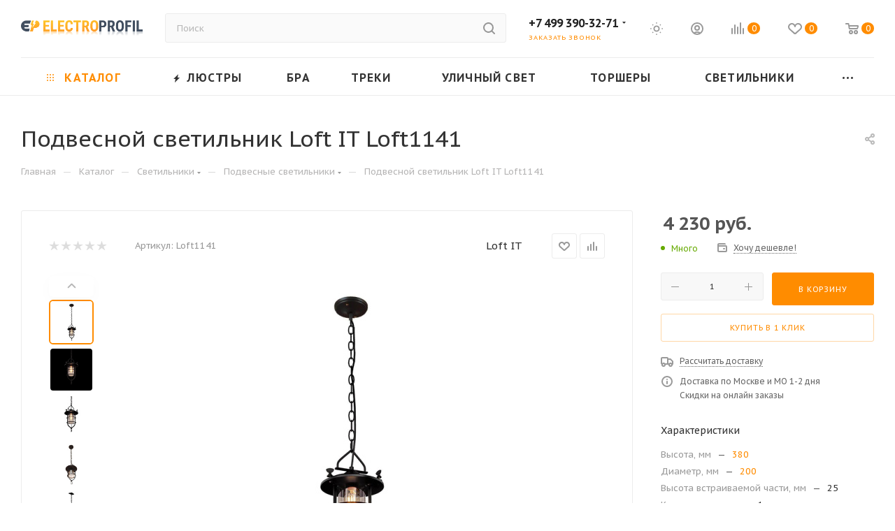

--- FILE ---
content_type: text/html; charset=UTF-8
request_url: https://electroprofil.ru/catalog/pendant_lights/podvesnoy_svetilnik_loft_it_loft1141/
body_size: 73678
content:
<!DOCTYPE html>
<html xmlns="http://www.w3.org/1999/xhtml" xml:lang="ru" lang="ru"  >
<head><link rel="canonical" href="https://electroprofil.ru/catalog/pendant_lights/podvesnoy_svetilnik_loft_it_loft1141/" />
<!-- Google tag (gtag.js) -->
	<title>Подвесной светильник Loft IT Loft1141 — купить по лучшей цене в Москве в Electroprofil.ru</title>
	<meta name="viewport" content="initial-scale=1.0, width=device-width, maximum-scale=1" />
	<meta name="HandheldFriendly" content="true" />
	<meta name="yes" content="yes" />
	<meta name="apple-mobile-web-app-status-bar-style" content="black" />
	<meta name="SKYPE_TOOLBAR" content="SKYPE_TOOLBAR_PARSER_COMPATIBLE" />
	<meta http-equiv="Content-Type" content="text/html; charset=UTF-8" />
<meta name="keywords" content="Подвесные светильники, Loft IT Loft1141, купить, доставка, интернет-магазин" />
<meta name="description" content="Подвесной светильник Loft IT Loft1141 от бренда Loft IT. Бесплатная доставка по Москве и России. Оформить заказ можно на сайте или по телефону +7 499-390-32-71" />
<script data-skip-moving="true">(function(w, d, n) {var cl = "bx-core";var ht = d.documentElement;var htc = ht ? ht.className : undefined;if (htc === undefined || htc.indexOf(cl) !== -1){return;}var ua = n.userAgent;if (/(iPad;)|(iPhone;)/i.test(ua)){cl += " bx-ios";}else if (/Windows/i.test(ua)){cl += ' bx-win';}else if (/Macintosh/i.test(ua)){cl += " bx-mac";}else if (/Linux/i.test(ua) && !/Android/i.test(ua)){cl += " bx-linux";}else if (/Android/i.test(ua)){cl += " bx-android";}cl += (/(ipad|iphone|android|mobile|touch)/i.test(ua) ? " bx-touch" : " bx-no-touch");cl += w.devicePixelRatio && w.devicePixelRatio >= 2? " bx-retina": " bx-no-retina";if (/AppleWebKit/.test(ua)){cl += " bx-chrome";}else if (/Opera/.test(ua)){cl += " bx-opera";}else if (/Firefox/.test(ua)){cl += " bx-firefox";}ht.className = htc ? htc + " " + cl : cl;})(window, document, navigator);</script>

<link href="/bitrix/css/aspro.max/notice.min.css?16905717222876"  rel="stylesheet" />
<link href="/bitrix/js/ui/design-tokens/dist/ui.design-tokens.min.css?176441588623463"  rel="stylesheet" />
<link href="/bitrix/js/ui/fonts/opensans/ui.font.opensans.min.css?16905713352320"  rel="stylesheet" />
<link href="/bitrix/js/main/popup/dist/main.popup.bundle.min.css?176441630428056"  rel="stylesheet" />
<link href="/bitrix/cache/css/s1/aspro_max/page_be259c3df1b0bb17fbfca631ff595283/page_be259c3df1b0bb17fbfca631ff595283_v1.css?1769695808141356"  rel="stylesheet" />
<link href="/bitrix/cache/css/s1/aspro_max/default_dea156e1220e9417a9a0d7ae56a9de5d/default_dea156e1220e9417a9a0d7ae56a9de5d_v1.css?176969580861433"  rel="stylesheet" />
<link href="/bitrix/panel/main/popup.min.css?169057108520774"  rel="stylesheet" />
<link href="/bitrix/cache/css/s1/aspro_max/template_26af160d942f5db0e80e3308bbc00c62/template_26af160d942f5db0e80e3308bbc00c62_v1.css?17696958081066256"  data-template-style="true" rel="stylesheet" />


<script type="extension/settings" data-extension="currency.currency-core">{"region":"ru"}</script>


<link href="/bitrix/templates/aspro_max/css/critical.min.css?169057245524" data-skip-moving="true" rel="stylesheet">
<meta name="theme-color" content="#ff8c00">
<style>:root{--theme-base-color: #ff8c00;--theme-base-opacity-color: #ff8c001a;--theme-base-color-hue:33;--theme-base-color-saturation:100%;--theme-base-color-lightness:50%;}</style>
<link href="https://fonts.gstatic.com" rel="preconnect" crossorigin>
<link rel="preload" href="https://fonts.googleapis.com/css?family=PT+Sans+Caption:400italic,700italic,400,700&subset=latin,cyrillic-ext&display=swap" as="style" crossorigin>
<link rel="stylesheet" href="https://fonts.googleapis.com/css?family=PT+Sans+Caption:400italic,700italic,400,700&subset=latin,cyrillic-ext&display=swap" crossorigin>
<style>html {--theme-page-width: 1500px;--theme-page-width-padding: 30px}</style>
<link href="/bitrix/templates/aspro_max/css/print.min.css?169057245521755" data-template-style="true" rel="stylesheet" media="print">
                    
                    <script data-skip-moving="true" src="/bitrix/js/main/jquery/jquery-3.6.0.min.js"></script>
                    <script data-skip-moving="true" src="/bitrix/templates/aspro_max/js/speed.min.js?=1742538708"></script>
<link rel="shortcut icon" href="/favicon.png" type="image/png" />
<link rel="apple-touch-icon" sizes="180x180" href="/upload/CMax/338/a5pxxbsaeceili46b82afi34jr19oamf/favicon.png" />
<meta property="og:description" content="Подвесной светильник Loft IT Loft1141 от бренда Loft IT. Бесплатная доставка по Москве и России. Оформить заказ можно на сайте или по телефону +7 499-390-32-71" />
<meta property="og:image" content="https://electroprofil.ru:443/upload/iblock/8eb/6c4zfyc30r2aer3yyaam8d4eda5go0s6.jpeg" />
<link rel="image_src" href="https://electroprofil.ru:443/upload/iblock/8eb/6c4zfyc30r2aer3yyaam8d4eda5go0s6.jpeg"  />
<meta property="og:title" content="Подвесной светильник Loft IT Loft1141 — купить по лучшей цене в Москве в Electroprofil.ru" />
<meta property="og:type" content="website" />
<meta property="og:url" content="https://electroprofil.ru:443/catalog/pendant_lights/podvesnoy_svetilnik_loft_it_loft1141/" />
		<style>html {--theme-items-gap:32px;--fixed-header:105px;--fixed-tabs:49px;}</style>	<meta name="yandex-verification" content="9ae487d44893c101" />
</head>
<body class=" site_s1  fill_bg_n catalog-delayed-btn-Y theme-default" id="main" data-site="/">
		
	<div id="panel"></div>
	
				<!--'start_frame_cache_basketitems-component-block'-->												<div id="ajax_basket"></div>
					<!--'end_frame_cache_basketitems-component-block'-->								<div class="cd-modal-bg"></div>
		<script data-skip-moving="true">var solutionName = 'arMaxOptions';</script>
		<script src="/bitrix/templates/aspro_max/js/setTheme.php?site_id=s1&site_dir=/" data-skip-moving="true"></script>
				<div class="wrapper1  header_bglight long_header colored_header catalog_page basket_normal basket_fill_WHITE side_LEFT block_side_NORMAL catalog_icons_N banner_auto with_fast_view mheader-v1 header-v2 header-font-lower_N regions_N title_position_LEFT footer-v6 front-vindex1 mfixed_Y mfixed_view_always title-v3 lazy_N with_phones compact-catalog dark-hover-overlay normal-catalog-img landing-normal big-banners-mobile-normal bottom-icons-panel-N compact-breadcrumbs-N catalog-delayed-btn-Y  ">

<div class="mega_fixed_menu scrollblock">
	<div class="maxwidth-theme">
		<svg class="svg svg-close" width="14" height="14" viewBox="0 0 14 14">
		  <path data-name="Rounded Rectangle 568 copy 16" d="M1009.4,953l5.32,5.315a0.987,0.987,0,0,1,0,1.4,1,1,0,0,1-1.41,0L1008,954.4l-5.32,5.315a0.991,0.991,0,0,1-1.4-1.4L1006.6,953l-5.32-5.315a0.991,0.991,0,0,1,1.4-1.4l5.32,5.315,5.31-5.315a1,1,0,0,1,1.41,0,0.987,0.987,0,0,1,0,1.4Z" transform="translate(-1001 -946)"></path>
		</svg>
		<i class="svg svg-close mask arrow"></i>
		<div class="row">
			<div class="col-md-9">
				<div class="left_menu_block">
					<div class="logo_block flexbox flexbox--row align-items-normal">
						<div class="logo">
							<a href="/"><img src="/upload/CMax/297/7h47pngyy1xed0xzb0140k9o6vi5mitj.png" alt="Electroprofil.ru" title="Electroprofil.ru" data-src="" /></a>						</div>
						<div class="top-description addr">
							Гипермаркет&nbsp; освещения						</div>
					</div>
					<div class="search_block">
						<div class="search_wrap">
							<div class="search-block">
									<div class="search-wrapper">
		<div id="title-search_mega_menu">
			<form action="/catalog/" class="search">
				<div class="search-input-div">
					<input class="search-input" id="title-search-input_mega_menu" type="text" name="q" value="" placeholder="Поиск" size="20" maxlength="50" autocomplete="off" />
				</div>
				<div class="search-button-div">
					<button class="btn btn-search" type="submit" name="s" value="Найти"><i class="svg search2  inline " aria-hidden="true"><svg width="17" height="17" ><use xlink:href="/bitrix/templates/aspro_max/images/svg/header_icons_srite.svg?1758454385#search"></use></svg></i></button>
					
					<span class="close-block inline-search-hide"><span class="svg svg-close close-icons"></span></span>
				</div>
			</form>
		</div>
	</div>
							</div>
						</div>
					</div>
										<!-- noindex -->

	<div class="burger_menu_wrapper">
		
			<div class="top_link_wrapper">
				<div class="menu-item dropdown catalog wide_menu  active">
					<div class="wrap">
						<a class="dropdown-toggle" href="/catalog/">
							<div class="link-title color-theme-hover">
																	<i class="svg inline  svg-inline-icon_catalog" aria-hidden="true" ><svg xmlns="http://www.w3.org/2000/svg" width="10" height="10" viewBox="0 0 10 10"><path  data-name="Rounded Rectangle 969 copy 7" class="cls-1" d="M644,76a1,1,0,1,1-1,1A1,1,0,0,1,644,76Zm4,0a1,1,0,1,1-1,1A1,1,0,0,1,648,76Zm4,0a1,1,0,1,1-1,1A1,1,0,0,1,652,76Zm-8,4a1,1,0,1,1-1,1A1,1,0,0,1,644,80Zm4,0a1,1,0,1,1-1,1A1,1,0,0,1,648,80Zm4,0a1,1,0,1,1-1,1A1,1,0,0,1,652,80Zm-8,4a1,1,0,1,1-1,1A1,1,0,0,1,644,84Zm4,0a1,1,0,1,1-1,1A1,1,0,0,1,648,84Zm4,0a1,1,0,1,1-1,1A1,1,0,0,1,652,84Z" transform="translate(-643 -76)"/></svg></i>																Каталог							</div>
						</a>
													<span class="tail"></span>
							<div class="burger-dropdown-menu row">
								<div class="menu-wrapper" >
									
																														<div class="col-md-4 dropdown-submenu  has_img">
																						<a href="/catalog/lustry/" class="color-theme-hover" title="Люстры">
												<span class="name option-font-bold">Люстры</span>
											</a>
																								<div class="burger-dropdown-menu toggle_menu">
																																									<div class="menu-item   ">
															<a href="/catalog/podvesnye/" title="Подвесные люстры">
																<span class="name color-theme-hover">Подвесные люстры</span>
															</a>
																													</div>
																																									<div class="menu-item   ">
															<a href="/catalog/potolochnye/" title="Потолочные люстры">
																<span class="name color-theme-hover">Потолочные люстры</span>
															</a>
																													</div>
																																									<div class="menu-item   ">
															<a href="/catalog/lyustry_na_shtange/" title="Люстры на штанге">
																<span class="name color-theme-hover">Люстры на штанге</span>
															</a>
																													</div>
																																									<div class="menu-item   ">
															<a href="/catalog/chandelier_with_shade/" title="Люстры с абажурами">
																<span class="name color-theme-hover">Люстры с абажурами</span>
															</a>
																													</div>
																																									<div class="menu-item   ">
															<a href="/catalog/bolshie_lyustry/" title="Большие люстры">
																<span class="name color-theme-hover">Большие люстры</span>
															</a>
																													</div>
																																									<div class="menu-item   ">
															<a href="/catalog/lyustry_ventilyatory/" title="Люстры с вентилятором">
																<span class="name color-theme-hover">Люстры с вентилятором</span>
															</a>
																													</div>
																																									<div class="menu-item   ">
															<a href="/catalog/lyustry_dlya_nizkikh_potolkov/" title="Люстры для низких потолков">
																<span class="name color-theme-hover">Люстры для низких потолков</span>
															</a>
																													</div>
																																									<div class="menu-item   ">
															<a href="/catalog/svetodiodnye_lyustry/" title="Светодиодные люстры">
																<span class="name color-theme-hover">Светодиодные люстры</span>
															</a>
																													</div>
																																									<div class="menu-item   ">
															<a href="/catalog/kaskadnye_lyustry/" title="Каскадные люстры">
																<span class="name color-theme-hover">Каскадные люстры</span>
															</a>
																													</div>
																																									<div class="menu-item   ">
															<a href="/catalog/lyustry_s_pultom/" title="Люстры с пультом">
																<span class="name color-theme-hover">Люстры с пультом</span>
															</a>
																													</div>
																																									<div class="menu-item collapsed  ">
															<a href="/catalog/lyustry_dlya_natyazhnykh_potolkov/" title="Люстры для натяжных потолков">
																<span class="name color-theme-hover">Люстры для натяжных потолков</span>
															</a>
																													</div>
																																									<div class="menu-item collapsed  ">
															<a href="/catalog/lyustry_so_skidkoy/" title="Распродажа люстр">
																<span class="name color-theme-hover">Распродажа люстр</span>
															</a>
																													</div>
																									</div>
																					</div>
									
																														<div class="col-md-4 dropdown-submenu  has_img">
																						<a href="/catalog/bra/" class="color-theme-hover" title="Бра">
												<span class="name option-font-bold">Бра</span>
											</a>
																								<div class="burger-dropdown-menu toggle_menu">
																																									<div class="menu-item   ">
															<a href="/catalog/bra_s_1_lampoy/" title="Бра с 1 плафоном">
																<span class="name color-theme-hover">Бра с 1 плафоном</span>
															</a>
																													</div>
																																									<div class="menu-item   ">
															<a href="/catalog/bra_s_2_lampami/" title="Бра с 2 плафонами">
																<span class="name color-theme-hover">Бра с 2 плафонами</span>
															</a>
																													</div>
																																									<div class="menu-item   ">
															<a href="/catalog/bra_s_3_i_bolee_lampami/" title="Бра с 3 плафонами">
																<span class="name color-theme-hover">Бра с 3 плафонами</span>
															</a>
																													</div>
																																									<div class="menu-item   ">
															<a href="/catalog/sconce_with_shade/" title="Бра с абажуром">
																<span class="name color-theme-hover">Бра с абажуром</span>
															</a>
																													</div>
																																									<div class="menu-item   ">
															<a href="/catalog/gibkie_bra/" title="Гибкие бра">
																<span class="name color-theme-hover">Гибкие бра</span>
															</a>
																													</div>
																																									<div class="menu-item   ">
															<a href="/catalog/bra_so_skidkoy/" title="Бра со скидкой">
																<span class="name color-theme-hover">Бра со скидкой</span>
															</a>
																													</div>
																																									<div class="menu-item   ">
															<a href="/catalog/svetodiodnye_bra/" title="Светодиодные бра">
																<span class="name color-theme-hover">Светодиодные бра</span>
															</a>
																													</div>
																																									<div class="menu-item   ">
															<a href="/catalog/podsvetki_dlya_zerkal/" title="Подсветка для зеркал">
																<span class="name color-theme-hover">Подсветка для зеркал</span>
															</a>
																													</div>
																																									<div class="menu-item   ">
															<a href="/catalog/podsvetka_dlya_kartin/" title="Подсветка для картин">
																<span class="name color-theme-hover">Подсветка для картин</span>
															</a>
																													</div>
																									</div>
																					</div>
									
																														<div class="col-md-4 dropdown-submenu  has_img">
																						<a href="/catalog/interior_lights/" class="color-theme-hover" title="Светильники">
												<span class="name option-font-bold">Светильники</span>
											</a>
																								<div class="burger-dropdown-menu toggle_menu">
																																									<div class="menu-item   active">
															<a href="/catalog/pendant_lights/" title="Подвесные светильники">
																<span class="name color-theme-hover">Подвесные светильники</span>
															</a>
																													</div>
																																									<div class="menu-item   ">
															<a href="/catalog/ceiling_fixtures/" title="Потолочные светильники">
																<span class="name color-theme-hover">Потолочные светильники</span>
															</a>
																													</div>
																																									<div class="menu-item   ">
															<a href="/catalog/wall_lamps/" title="Настенные светильники">
																<span class="name color-theme-hover">Настенные светильники</span>
															</a>
																													</div>
																																									<div class="menu-item   ">
															<a href="/catalog/spotlights_first/" title="Точечные светильники">
																<span class="name color-theme-hover">Точечные светильники</span>
															</a>
																													</div>
																																									<div class="menu-item   ">
															<a href="/catalog/nakladnye_svetilniki/" title="Накладные светильники">
																<span class="name color-theme-hover">Накладные светильники</span>
															</a>
																													</div>
																																									<div class="menu-item   ">
															<a href="/catalog/podsvetka_dlya_lestnits_i_stupeney/" title="Подсветка для лестниц и ступеней">
																<span class="name color-theme-hover">Подсветка для лестниц и ступеней</span>
															</a>
																													</div>
																																									<div class="menu-item   ">
															<a href="/catalog/nastenno_potolochnye_svetilniki/" title="Настенно-потолочные светильники">
																<span class="name color-theme-hover">Настенно-потолочные светильники</span>
															</a>
																													</div>
																																									<div class="menu-item   ">
															<a href="/catalog/mebelnye_svetilniki/" title="Мебельные светильники">
																<span class="name color-theme-hover">Мебельные светильники</span>
															</a>
																													</div>
																																									<div class="menu-item   ">
															<a href="/catalog/vstraivaemye_svetilniki/" title="Встраиваемые светильники">
																<span class="name color-theme-hover">Встраиваемые светильники</span>
															</a>
																													</div>
																																									<div class="menu-item   ">
															<a href="/catalog/bakteritsidnye_svetilniki_i_obluchateli/" title="Бактерицидные светильники">
																<span class="name color-theme-hover">Бактерицидные светильники</span>
															</a>
																													</div>
																																									<div class="menu-item collapsed  ">
															<a href="/catalog/svetodiodnye_svetilniki/" title="Светодиодные светильники">
																<span class="name color-theme-hover">Светодиодные светильники</span>
															</a>
																													</div>
																																									<div class="menu-item collapsed  ">
															<a href="/catalog/svetilniki_s_pultom/" title="Светильники с пультом">
																<span class="name color-theme-hover">Светильники с пультом</span>
															</a>
																													</div>
																																									<div class="menu-item collapsed  ">
															<a href="/catalog/dlya_rasteniy/" title="Светильники для растений">
																<span class="name color-theme-hover">Светильники для растений</span>
															</a>
																													</div>
																									</div>
																					</div>
									
																														<div class="col-md-4 dropdown-submenu  has_img">
																						<a href="/catalog/trekovye_sistemy/" class="color-theme-hover" title="Трековые системы">
												<span class="name option-font-bold">Трековые системы</span>
											</a>
																								<div class="burger-dropdown-menu toggle_menu">
																																									<div class="menu-item   ">
															<a href="/catalog/shinoprovody/" title="Шинопроводы">
																<span class="name color-theme-hover">Шинопроводы</span>
															</a>
																													</div>
																																									<div class="menu-item   ">
															<a href="/catalog/trekovie_svetilniki/" title="Трековые светильники">
																<span class="name color-theme-hover">Трековые светильники</span>
															</a>
																													</div>
																																									<div class="menu-item   ">
															<a href="/catalog/komplektuyushchie_k_trekovym_svetilnikam/" title="Комплектующие к трековым светильникам">
																<span class="name color-theme-hover">Комплектующие к трековым светильникам</span>
															</a>
																													</div>
																																									<div class="menu-item   ">
															<a href="/catalog/strunnye_svetilniki/" title="Струнные светильники">
																<span class="name color-theme-hover">Струнные светильники</span>
															</a>
																													</div>
																																									<div class="menu-item   ">
															<a href="/catalog/sistemy_v_sbore/" title="Системы в сборе">
																<span class="name color-theme-hover">Системы в сборе</span>
															</a>
																													</div>
																																									<div class="menu-item   ">
															<a href="/catalog/magnitnye_trekovye_svetilniki/" title="Магнитные трековые светильники">
																<span class="name color-theme-hover">Магнитные трековые светильники</span>
															</a>
																													</div>
																									</div>
																					</div>
									
																														<div class="col-md-4 dropdown-submenu  has_img">
																						<a href="/catalog/lamps/" class="color-theme-hover" title="Торшеры">
												<span class="name option-font-bold">Торшеры</span>
											</a>
																								<div class="burger-dropdown-menu toggle_menu">
																																									<div class="menu-item   ">
															<a href="/catalog/torshery_s_abazhurom/" title="Торшеры с абажуром">
																<span class="name color-theme-hover">Торшеры с абажуром</span>
															</a>
																													</div>
																																									<div class="menu-item   ">
															<a href="/catalog/torshery_s_1_lampoy/" title="Торшеры с 1 лампой">
																<span class="name color-theme-hover">Торшеры с 1 лампой</span>
															</a>
																													</div>
																																									<div class="menu-item   ">
															<a href="/catalog/torshery_s_2_i_bolee_lampami/" title="Торшеры с 2 и более лампами">
																<span class="name color-theme-hover">Торшеры с 2 и более лампами</span>
															</a>
																													</div>
																																									<div class="menu-item   ">
															<a href="/catalog/izognutye_torshery/" title="Изогнутые торшеры">
																<span class="name color-theme-hover">Изогнутые торшеры</span>
															</a>
																													</div>
																																									<div class="menu-item   ">
															<a href="/catalog/torshery_dlya_chteniya/" title="Торшеры для чтения">
																<span class="name color-theme-hover">Торшеры для чтения</span>
															</a>
																													</div>
																																									<div class="menu-item   ">
															<a href="/catalog/torshery_na_trenoge/" title="Торшеры на треноге">
																<span class="name color-theme-hover">Торшеры на треноге</span>
															</a>
																													</div>
																																									<div class="menu-item   ">
															<a href="/catalog/torshery_so_stolikom/" title="Торшеры со столиком">
																<span class="name color-theme-hover">Торшеры со столиком</span>
															</a>
																													</div>
																																									<div class="menu-item   ">
															<a href="/catalog/svetodiodnye_torshery/" title="Светодиодные торшеры">
																<span class="name color-theme-hover">Светодиодные торшеры</span>
															</a>
																													</div>
																									</div>
																					</div>
									
																														<div class="col-md-4 dropdown-submenu  has_img">
																						<a href="/catalog/spots/" class="color-theme-hover" title="Споты">
												<span class="name option-font-bold">Споты</span>
											</a>
																								<div class="burger-dropdown-menu toggle_menu">
																																									<div class="menu-item   ">
															<a href="/catalog/single_spots/" title="Споты с 1 лампой">
																<span class="name color-theme-hover">Споты с 1 лампой</span>
															</a>
																													</div>
																																									<div class="menu-item   ">
															<a href="/catalog/double_spots/" title="Споты с 2 лампами">
																<span class="name color-theme-hover">Споты с 2 лампами</span>
															</a>
																													</div>
																																									<div class="menu-item   ">
															<a href="/catalog/triple_spots/" title="Споты с 3 и более плафонами">
																<span class="name color-theme-hover">Споты с 3 и более плафонами</span>
															</a>
																													</div>
																																									<div class="menu-item   ">
															<a href="/catalog/vstraivaemye_spoty/" title="Встраиваемые споты">
																<span class="name color-theme-hover">Встраиваемые споты</span>
															</a>
																													</div>
																																									<div class="menu-item   ">
															<a href="/catalog/nakladnye_spoty/" title="Накладные споты">
																<span class="name color-theme-hover">Накладные споты</span>
															</a>
																													</div>
																																									<div class="menu-item   ">
															<a href="/catalog/svetodiodnye_spoty/" title="Светодиодные споты">
																<span class="name color-theme-hover">Светодиодные споты</span>
															</a>
																													</div>
																									</div>
																					</div>
									
																														<div class="col-md-4 dropdown-submenu  has_img">
																						<a href="/catalog/table_lamp/" class="color-theme-hover" title="Настольные лампы">
												<span class="name option-font-bold">Настольные лампы</span>
											</a>
																								<div class="burger-dropdown-menu toggle_menu">
																																									<div class="menu-item   ">
															<a href="/catalog/classic_table_lamps/" title="Классические настольные лампы">
																<span class="name color-theme-hover">Классические настольные лампы</span>
															</a>
																													</div>
																																									<div class="menu-item   ">
															<a href="/catalog/crystal_table_lamp/" title="Хрустальные настольные лампы">
																<span class="name color-theme-hover">Хрустальные настольные лампы</span>
															</a>
																													</div>
																																									<div class="menu-item   ">
															<a href="/catalog/table_lamps_floristics/" title="Настольные лампы в стиле Флористика">
																<span class="name color-theme-hover">Настольные лампы в стиле Флористика</span>
															</a>
																													</div>
																																									<div class="menu-item   ">
															<a href="/catalog/table_lamp_with_shade/" title="Настольные лампы с абажуром">
																<span class="name color-theme-hover">Настольные лампы с абажуром</span>
															</a>
																													</div>
																																									<div class="menu-item   ">
															<a href="/catalog/office_table_lamps/" title="Офисные настольные лампы">
																<span class="name color-theme-hover">Офисные настольные лампы</span>
															</a>
																													</div>
																																									<div class="menu-item   ">
															<a href="/catalog/dekorativnye_nastolnye_lampy/" title="Декоративные настольные лампы">
																<span class="name color-theme-hover">Декоративные настольные лампы</span>
															</a>
																													</div>
																																									<div class="menu-item   ">
															<a href="/catalog/nastolnye_lampy_na_prishchepke/" title="Настольные лампы на прищепке">
																<span class="name color-theme-hover">Настольные лампы на прищепке</span>
															</a>
																													</div>
																																									<div class="menu-item   ">
															<a href="/catalog/detskie_nastolnye_lampy/" title="Детские настольные лампы">
																<span class="name color-theme-hover">Детские настольные лампы</span>
															</a>
																													</div>
																																									<div class="menu-item   ">
															<a href="/catalog/nastolnye_lampy_na_strubtsine/" title="Настольные лампы на струбцине">
																<span class="name color-theme-hover">Настольные лампы на струбцине</span>
															</a>
																													</div>
																																									<div class="menu-item   ">
															<a href="/catalog/modern_table_lamps/" title="Настольные лампы в стиле модерн">
																<span class="name color-theme-hover">Настольные лампы в стиле модерн</span>
															</a>
																													</div>
																																									<div class="menu-item collapsed  ">
															<a href="/catalog/table_lamp_wood/" title="Настольные лампы из дерева">
																<span class="name color-theme-hover">Настольные лампы из дерева</span>
															</a>
																													</div>
																									</div>
																					</div>
									
																														<div class="col-md-4 dropdown-submenu  has_img">
																						<a href="/catalog/street_lighting/" class="color-theme-hover" title="Уличное освещение">
												<span class="name option-font-bold">Уличное освещение</span>
											</a>
																								<div class="burger-dropdown-menu toggle_menu">
																																									<div class="menu-item   ">
															<a href="/catalog/landscape_lights/" title="Ландшафтные светильники">
																<span class="name color-theme-hover">Ландшафтные светильники</span>
															</a>
																													</div>
																																									<div class="menu-item   ">
															<a href="/catalog/wall_street_lamps/" title="Настенные уличные светильники">
																<span class="name color-theme-hover">Настенные уличные светильники</span>
															</a>
																													</div>
																																									<div class="menu-item   ">
															<a href="/catalog/overhead_street_lights/" title="Подвесные уличные светильники">
																<span class="name color-theme-hover">Подвесные уличные светильники</span>
															</a>
																													</div>
																																									<div class="menu-item   ">
															<a href="/catalog/street_lamps_on_the_post/" title="Фонарные столбы">
																<span class="name color-theme-hover">Фонарные столбы</span>
															</a>
																													</div>
																																									<div class="menu-item   ">
															<a href="/catalog/spotlights/" title="Прожекторы">
																<span class="name color-theme-hover">Прожекторы</span>
															</a>
																													</div>
																																									<div class="menu-item   ">
															<a href="/catalog/gruntovye_svetilniki/" title="Грунтовые светильники">
																<span class="name color-theme-hover">Грунтовые светильники</span>
															</a>
																													</div>
																																									<div class="menu-item   ">
															<a href="/catalog/arkhitekturnye_svetilniki/" title="Архитектурные светильники">
																<span class="name color-theme-hover">Архитектурные светильники</span>
															</a>
																													</div>
																																									<div class="menu-item   ">
															<a href="/catalog/svetilniki_na_solnechnykh_batareyakh/" title="Светильники на солнечных батареях">
																<span class="name color-theme-hover">Светильники на солнечных батареях</span>
															</a>
																													</div>
																																									<div class="menu-item   ">
															<a href="/catalog/ulichnye_svetilniki/" title="Уличные светильники">
																<span class="name color-theme-hover">Уличные светильники</span>
															</a>
																													</div>
																									</div>
																					</div>
									
																														<div class="col-md-4 dropdown-submenu  has_img">
																						<a href="/catalog/lamp/" class="color-theme-hover" title="Лампочки">
												<span class="name option-font-bold">Лампочки</span>
											</a>
																								<div class="burger-dropdown-menu toggle_menu">
																																									<div class="menu-item   ">
															<a href="/catalog/halogen_lamp/" title="Галогенные лампочки">
																<span class="name color-theme-hover">Галогенные лампочки</span>
															</a>
																													</div>
																																									<div class="menu-item   ">
															<a href="/catalog/led_lamps/" title="Светодиодные лампочки">
																<span class="name color-theme-hover">Светодиодные лампочки</span>
															</a>
																													</div>
																																									<div class="menu-item   ">
															<a href="/catalog/filamentnye_lampochki/" title="Филаментные лампочки">
																<span class="name color-theme-hover">Филаментные лампочки</span>
															</a>
																													</div>
																																									<div class="menu-item   ">
															<a href="/catalog/tekhnicheskie_lampy/" title="Технические лампочки">
																<span class="name color-theme-hover">Технические лампочки</span>
															</a>
																													</div>
																																									<div class="menu-item   ">
															<a href="/catalog/dekorativnye_lampochki/" title="Декоративные лампочки">
																<span class="name color-theme-hover">Декоративные лампочки</span>
															</a>
																													</div>
																																									<div class="menu-item   ">
															<a href="/catalog/dimmiruemye_lampochki/" title="Диммируемые лампочки">
																<span class="name color-theme-hover">Диммируемые лампочки</span>
															</a>
																													</div>
																																									<div class="menu-item   ">
															<a href="/catalog/retro_lampi/" title="Ретро-лампы лампочки">
																<span class="name color-theme-hover">Ретро-лампы лампочки</span>
															</a>
																													</div>
																																									<div class="menu-item   ">
															<a href="/catalog/retro_lampy/" title="Ретро-лампы">
																<span class="name color-theme-hover">Ретро-лампы</span>
															</a>
																													</div>
																									</div>
																					</div>
									
																														<div class="col-md-4 dropdown-submenu  has_img">
																						<a href="/catalog/ofisnoe_osveshchenie/" class="color-theme-hover" title="Офисное освещение">
												<span class="name option-font-bold">Офисное освещение</span>
											</a>
																								<div class="burger-dropdown-menu toggle_menu">
																																									<div class="menu-item   ">
															<a href="/catalog/svetilniki_armstrong/" title="Светильники армстронг">
																<span class="name color-theme-hover">Светильники армстронг</span>
															</a>
																													</div>
																																									<div class="menu-item   ">
															<a href="/catalog/svetodiodnye_paneli/" title="Светодиодные панели">
																<span class="name color-theme-hover">Светодиодные панели</span>
															</a>
																													</div>
																																									<div class="menu-item   ">
															<a href="/catalog/kardannye_svetilniki/" title="Карданные светильники">
																<span class="name color-theme-hover">Карданные светильники</span>
															</a>
																													</div>
																																									<div class="menu-item   ">
															<a href="/catalog/modulnye_svetilniki/" title="Модульные светильники">
																<span class="name color-theme-hover">Модульные светильники</span>
															</a>
																													</div>
																																									<div class="menu-item   ">
															<a href="/catalog/svetilniki_grilyato/" title="Светильники грильято">
																<span class="name color-theme-hover">Светильники грильято</span>
															</a>
																													</div>
																																									<div class="menu-item   ">
															<a href="/catalog/downlight/" title="Светильники DownLight">
																<span class="name color-theme-hover">Светильники DownLight</span>
															</a>
																													</div>
																																									<div class="menu-item   ">
															<a href="/catalog/linear_luminaires/" title="Линейные светильники">
																<span class="name color-theme-hover">Линейные светильники</span>
															</a>
																													</div>
																									</div>
																					</div>
									
																														<div class="col-md-4 dropdown-submenu  has_img">
																						<a href="/catalog/svetodiodnye_podsvetki/" class="color-theme-hover" title="Светодиодные подсветки">
												<span class="name option-font-bold">Светодиодные подсветки</span>
											</a>
																								<div class="burger-dropdown-menu toggle_menu">
																																									<div class="menu-item   ">
															<a href="/catalog/bloki_pitaniya/" title="Блоки питания">
																<span class="name color-theme-hover">Блоки питания</span>
															</a>
																													</div>
																																									<div class="menu-item   ">
															<a href="/catalog/profil_dlya_lenty/" title="Профили для ленты">
																<span class="name color-theme-hover">Профили для ленты</span>
															</a>
																													</div>
																																									<div class="menu-item   ">
															<a href="/catalog/kontrollery_dlya_lent/" title="Контроллеры для лент">
																<span class="name color-theme-hover">Контроллеры для лент</span>
															</a>
																													</div>
																																									<div class="menu-item   ">
															<a href="/catalog/gibkiy_neon/" title="Гибкий неон">
																<span class="name color-theme-hover">Гибкий неон</span>
															</a>
																													</div>
																																									<div class="menu-item   ">
															<a href="/catalog/rasseivateli_dlya_svetodiodnoy_lenty/" title="Рассеиватели для светодиодной ленты">
																<span class="name color-theme-hover">Рассеиватели для светодиодной ленты</span>
															</a>
																													</div>
																																									<div class="menu-item   ">
															<a href="/catalog/svetodiodnye_moduli/" title="Светодиодные модули">
																<span class="name color-theme-hover">Светодиодные модули</span>
															</a>
																													</div>
																																									<div class="menu-item   ">
															<a href="/catalog/led_ribbon_in/" title="Светодиодные ленты">
																<span class="name color-theme-hover">Светодиодные ленты</span>
															</a>
																													</div>
																																									<div class="menu-item   ">
															<a href="/catalog/accessories_to_led_tape/" title="Комплектующие к светодиодной ленте">
																<span class="name color-theme-hover">Комплектующие к светодиодной ленте</span>
															</a>
																													</div>
																									</div>
																					</div>
									
																														<div class="col-md-4 dropdown-submenu  has_img">
																						<a href="/catalog/warm_floor/" class="color-theme-hover" title="Теплый пол">
												<span class="name option-font-bold">Теплый пол</span>
											</a>
																								<div class="burger-dropdown-menu toggle_menu">
																																									<div class="menu-item   ">
															<a href="/catalog/heating_mats_for_the_warm_floor/" title="Нагревательные маты">
																<span class="name color-theme-hover">Нагревательные маты</span>
															</a>
																													</div>
																																									<div class="menu-item   ">
															<a href="/catalog/nagrevatelnyy_kabel/" title="Нагревательный кабель">
																<span class="name color-theme-hover">Нагревательный кабель</span>
															</a>
																													</div>
																																									<div class="menu-item   ">
															<a href="/catalog/film_warm_floor/" title="Пленочный теплый пол">
																<span class="name color-theme-hover">Пленочный теплый пол</span>
															</a>
																													</div>
																																									<div class="menu-item   ">
															<a href="/catalog/thermostats_for_floor_heating/" title="Терморегуляторы">
																<span class="name color-theme-hover">Терморегуляторы</span>
															</a>
																													</div>
																																									<div class="menu-item   ">
															<a href="/catalog/heating_cable_for_the_warm_floor_and_roof/" title="Саморегулирующийся кабель">
																<span class="name color-theme-hover">Саморегулирующийся кабель</span>
															</a>
																													</div>
																									</div>
																					</div>
									
																														<div class="col-md-4 dropdown-submenu  has_img">
																						<a href="/catalog/sockets_and_switches/" class="color-theme-hover" title="Розетки и выключатели">
												<span class="name option-font-bold">Розетки и выключатели</span>
											</a>
																								<div class="burger-dropdown-menu toggle_menu">
																																									<div class="menu-item  dropdown-submenu ">
															<a href="/catalog/outlet/" title="Розетки">
																<span class="name color-theme-hover">Розетки</span>
															</a>
																															<div class="burger-dropdown-menu with_padding">
																																			<div class="menu-item ">
																			<a href="/catalog/plug_in_connectors/" title="Штепсельные розетки">
																				<span class="name color-theme-hover">Штепсельные розетки</span>
																			</a>
																		</div>
																																			<div class="menu-item ">
																			<a href="/catalog/socket_with_timer/" title="Розетки с таймером">
																				<span class="name color-theme-hover">Розетки с таймером</span>
																			</a>
																		</div>
																																			<div class="menu-item ">
																			<a href="/catalog/telephone_and_computer/" title="Телефонные и компьютерные">
																				<span class="name color-theme-hover">Телефонные и компьютерные</span>
																			</a>
																		</div>
																																			<div class="menu-item ">
																			<a href="/catalog/tv_sockets/" title="ТВ розетки">
																				<span class="name color-theme-hover">ТВ розетки</span>
																			</a>
																		</div>
																																			<div class="menu-item ">
																			<a href="/catalog/hdmi_sockets/" title="HDMI розетки">
																				<span class="name color-theme-hover">HDMI розетки</span>
																			</a>
																		</div>
																																			<div class="menu-item ">
																			<a href="/catalog/wall_socket_with_usb/" title="Розетки с USB">
																				<span class="name color-theme-hover">Розетки с USB</span>
																			</a>
																		</div>
																																			<div class="menu-item ">
																			<a href="/catalog/acoustic_outlet/" title="Акустические розетки">
																				<span class="name color-theme-hover">Акустические розетки</span>
																			</a>
																		</div>
																																			<div class="menu-item ">
																			<a href="/catalog/shinoprovody_dlya_trekovykh_rozetok/" title="Шинопроводы для трековых розеток">
																				<span class="name color-theme-hover">Шинопроводы для трековых розеток</span>
																			</a>
																		</div>
																																			<div class="menu-item ">
																			<a href="/catalog/bloki_rozetok/" title="Блоки розеток">
																				<span class="name color-theme-hover">Блоки розеток</span>
																			</a>
																		</div>
																																			<div class="menu-item ">
																			<a href="/catalog/trekovye_rozetki/" title="Трековые розетки">
																				<span class="name color-theme-hover">Трековые розетки</span>
																			</a>
																		</div>
																																	</div>
																													</div>
																																									<div class="menu-item   ">
															<a href="/catalog/frame/" title="Рамки для розеток и выключателей">
																<span class="name color-theme-hover">Рамки для розеток и выключателей</span>
															</a>
																													</div>
																																									<div class="menu-item  dropdown-submenu ">
															<a href="/catalog/switches/" title="Выключатели">
																<span class="name color-theme-hover">Выключатели</span>
															</a>
																															<div class="burger-dropdown-menu with_padding">
																																			<div class="menu-item ">
																			<a href="/catalog/the_one_button_vykachali/" title="Одноклавишные выкючатели">
																				<span class="name color-theme-hover">Одноклавишные выкючатели</span>
																			</a>
																		</div>
																																			<div class="menu-item ">
																			<a href="/catalog/series_switches/" title="Двухклавишные выключатели">
																				<span class="name color-theme-hover">Двухклавишные выключатели</span>
																			</a>
																		</div>
																																			<div class="menu-item ">
																			<a href="/catalog/three_buttons_switches/" title="Трехклавишные выключатели">
																				<span class="name color-theme-hover">Трехклавишные выключатели</span>
																			</a>
																		</div>
																																			<div class="menu-item ">
																			<a href="/catalog/the_switch_is_illuminated/" title="Выключатели с подсветкой">
																				<span class="name color-theme-hover">Выключатели с подсветкой</span>
																			</a>
																		</div>
																																			<div class="menu-item ">
																			<a href="/catalog/passing_switches/" title="Проходные выключатели">
																				<span class="name color-theme-hover">Проходные выключатели</span>
																			</a>
																		</div>
																																	</div>
																													</div>
																																									<div class="menu-item   ">
															<a href="/catalog/dimmers/" title="Диммеры">
																<span class="name color-theme-hover">Диммеры</span>
															</a>
																													</div>
																									</div>
																					</div>
									
																														<div class="col-md-4 dropdown-submenu  has_img">
																						<a href="/catalog/modulnoe_oborudovanie/" class="color-theme-hover" title="Модульное оборудование">
												<span class="name option-font-bold">Модульное оборудование</span>
											</a>
																								<div class="burger-dropdown-menu toggle_menu">
																																									<div class="menu-item   ">
															<a href="/catalog/avtomaticheskie_vyklyuchateli/" title="Автоматические выключатели">
																<span class="name color-theme-hover">Автоматические выключатели</span>
															</a>
																													</div>
																																									<div class="menu-item   ">
															<a href="/catalog/differentsialnye_avtomaty/" title="Дифференциальные автоматы">
																<span class="name color-theme-hover">Дифференциальные автоматы</span>
															</a>
																													</div>
																																									<div class="menu-item   ">
															<a href="/catalog/ustroystva_zashchitnogo_otklyucheniya_uzo/" title="Устройства защитного отключения (УЗО)">
																<span class="name color-theme-hover">Устройства защитного отключения (УЗО)</span>
															</a>
																													</div>
																																									<div class="menu-item   ">
															<a href="/catalog/raspredelitelnye_shchity_shkafy_boksy/" title="Распределительные щиты, шкафы, боксы">
																<span class="name color-theme-hover">Распределительные щиты, шкафы, боксы</span>
															</a>
																													</div>
																																									<div class="menu-item   ">
															<a href="/catalog/pribory_kontrolya_i_upravleniya/" title="Приборы контроля и управления">
																<span class="name color-theme-hover">Приборы контроля и управления</span>
															</a>
																													</div>
																																									<div class="menu-item   ">
															<a href="/catalog/modulnye_rubilniki_vyklyuchateli_nagruzki/" title="Модульные рубильники / Выключатели нагрузки">
																<span class="name color-theme-hover">Модульные рубильники / Выключатели нагрузки</span>
															</a>
																													</div>
																																									<div class="menu-item   ">
															<a href="/catalog/aksessuary_dlya_sborki_shchitov/" title="Аксессуары для сборки щитов">
																<span class="name color-theme-hover">Аксессуары для сборки щитов</span>
															</a>
																													</div>
																									</div>
																					</div>
									
																														<div class="col-md-4 dropdown-submenu  has_img">
																						<a href="/catalog/komplektuyushchie/" class="color-theme-hover" title="Комплектующие">
												<span class="name option-font-bold">Комплектующие</span>
											</a>
																								<div class="burger-dropdown-menu toggle_menu">
																																									<div class="menu-item   ">
															<a href="/catalog/remote_control_chandelier/" title="Пульт для люстры">
																<span class="name color-theme-hover">Пульт для люстры</span>
															</a>
																													</div>
																																									<div class="menu-item   ">
															<a href="/catalog/plafony_i_abazhury/" title="Плафоны и абажуры">
																<span class="name color-theme-hover">Плафоны и абажуры</span>
															</a>
																													</div>
																																									<div class="menu-item   ">
															<a href="/catalog/lifty_dlya_lyustr/" title="Лифты для люстр">
																<span class="name color-theme-hover">Лифты для люстр</span>
															</a>
																													</div>
																																									<div class="menu-item   ">
															<a href="/catalog/sredstva_dlya_chistki/" title="Средства для чистки">
																<span class="name color-theme-hover">Средства для чистки</span>
															</a>
																													</div>
																																									<div class="menu-item   ">
															<a href="/catalog/patrony/" title="Патроны">
																<span class="name color-theme-hover">Патроны</span>
															</a>
																													</div>
																									</div>
																					</div>
									
																														<div class="col-md-4 dropdown-submenu  has_img">
																						<a href="/catalog/elektrotovary/" class="color-theme-hover" title="Электротовары">
												<span class="name option-font-bold">Электротовары</span>
											</a>
																								<div class="burger-dropdown-menu toggle_menu">
																																									<div class="menu-item   ">
															<a href="/catalog/komplektuyushchie_dlya_eui/" title="Комплектующие для ЭУИ">
																<span class="name color-theme-hover">Комплектующие для ЭУИ</span>
															</a>
																													</div>
																																									<div class="menu-item   ">
															<a href="/catalog/shnury/" title="Шнуры">
																<span class="name color-theme-hover">Шнуры</span>
															</a>
																													</div>
																																									<div class="menu-item   ">
															<a href="/catalog/motion_sensors/" title="Датчики движения">
																<span class="name color-theme-hover">Датчики движения</span>
															</a>
																													</div>
																									</div>
																					</div>
																	</div>
							</div>
											</div>
				</div>
			</div>
					
		<div class="bottom_links_wrapper row">
								<div class="menu-item col-md-4 unvisible    ">
					<div class="wrap">
						<a class="" href="/catalog/lustry/">
							<div class="link-title color-theme-hover">
																	<i class="svg inline  svg-inline-icon_discount" aria-hidden="true" ><svg xmlns="http://www.w3.org/2000/svg" width="9" height="12" viewBox="0 0 9 12"><path  data-name="Shape 943 copy 12" class="cls-1" d="M710,75l-7,7h3l-1,5,7-7h-3Z" transform="translate(-703 -75)"/></svg></i>																Люстры							</div>
						</a>
											</div>
				</div>
								<div class="menu-item col-md-4 unvisible    ">
					<div class="wrap">
						<a class="" href="/catalog/bra/">
							<div class="link-title color-theme-hover">
																Бра							</div>
						</a>
											</div>
				</div>
								<div class="menu-item col-md-4 unvisible    ">
					<div class="wrap">
						<a class="" href="/catalog/trekovye_sistemy/">
							<div class="link-title color-theme-hover">
																Треки							</div>
						</a>
											</div>
				</div>
								<div class="menu-item col-md-4 unvisible    ">
					<div class="wrap">
						<a class="" href="/catalog/street_lighting/">
							<div class="link-title color-theme-hover">
																Уличный свет							</div>
						</a>
											</div>
				</div>
								<div class="menu-item col-md-4 unvisible    ">
					<div class="wrap">
						<a class="" href="/catalog/lamps/">
							<div class="link-title color-theme-hover">
																Торшеры							</div>
						</a>
											</div>
				</div>
								<div class="menu-item col-md-4 unvisible    ">
					<div class="wrap">
						<a class="" href="/catalog/interior_lights/">
							<div class="link-title color-theme-hover">
																Светильники							</div>
						</a>
											</div>
				</div>
								<div class="menu-item col-md-4 unvisible    ">
					<div class="wrap">
						<a class="" href="/catalog/modulnoe_oborudovanie/">
							<div class="link-title color-theme-hover">
																Модульное оборудование							</div>
						</a>
											</div>
				</div>
								<div class="menu-item col-md-4 unvisible    ">
					<div class="wrap">
						<a class="" href="/info/brands/">
							<div class="link-title color-theme-hover">
																Бренды							</div>
						</a>
											</div>
				</div>
								<div class="menu-item col-md-4 unvisible    ">
					<div class="wrap">
						<a class="" href="/contacts/">
							<div class="link-title color-theme-hover">
																Контакты							</div>
						</a>
											</div>
				</div>
								<div class="menu-item col-md-4 unvisible    ">
					<div class="wrap">
						<a class="" href="/optovikam-i-dizayneram.php/">
							<div class="link-title color-theme-hover">
																Оптовикам и дизайнерам							</div>
						</a>
											</div>
				</div>
					</div>

	</div>
					<!-- /noindex -->
														</div>
			</div>
			<div class="col-md-3">
				<div class="right_menu_block">
					<div class="contact_wrap">
						<div class="info">
							<div class="phone blocks">
								<div class="">
									                                <!-- noindex -->
            <div class="phone with_dropdown white sm">
                                    <div class="wrap">
                        <div>
                                    <i class="svg svg-inline-phone  inline " aria-hidden="true"><svg width="5" height="13" ><use xlink:href="/bitrix/templates/aspro_max/images/svg/header_icons_srite.svg?1758454385#phone_footer"></use></svg></i><a rel="nofollow" href="tel:+74993903271">+7 499 390-32-71</a>
                                        </div>
                    </div>
                                                    <div class="dropdown ">
                        <div class="wrap scrollblock">
                                <div class="more_phone flexbox flexbox--row flexbox--gap flexbox--gap-16">
                                    <a class="more_phone_a no-decript flexbox flexbox--row flexbox--gap flexbox--gap-8" rel="nofollow" href="tel:+74993903271">
                                        <span class="phones__phone-icon no-icon">
                                                                                    </span>
                                        <span class="phones__phone-link-text flexbox dropdown--top-reverse flexbox--gap flexbox--gap-8">
                                            <span class="phones__phone-title">+7 499 390-32-71</span>
                                                                                    </span>
                                    </a>
                                                                    </div>
                                <div class="more_phone flexbox flexbox--row flexbox--gap flexbox--gap-16">
                                    <a class="more_phone_a  flexbox flexbox--row flexbox--gap flexbox--gap-8" rel="nofollow" href="tel:+79261290072">
                                        <span class="phones__phone-icon no-icon">
                                                                                    </span>
                                        <span class="phones__phone-link-text flexbox dropdown--top-reverse flexbox--gap flexbox--gap-8">
                                            <span class="phones__phone-title">+7 926 129-00-72</span>
                                                                                            <span class="phones__phone-descript"><span class="descr">WhatsApp, Telegram</span></span>
                                                                                    </span>
                                    </a>
                                                                            <span class="phones__phone-messenger flexbox flexbox--row flexbox--gap flexbox--gap-6">
                                            <a href="https://t.me/+79261290072" target="_blank"><span class="icon"><img class="iconset_icon iconset_icon--img" src="/bitrix/templates/aspro_max/images/svg/social/phones_telegram.svg"  /></span></a><a href="https://wa.me/+79261290072" target="_blank"><span class="icon"><img class="iconset_icon iconset_icon--img" src="/bitrix/templates/aspro_max/images/svg/social/phones_whatsapp.svg"  /></span></a>                                        </span>
                                                                    </div>
                                                    </div>
                    </div>
                    <i class="svg svg-inline-down  inline " aria-hidden="true"><svg width="5" height="3" ><use xlink:href="/bitrix/templates/aspro_max/images/svg/header_icons_srite.svg?1758454385#Triangle_down"></use></svg></i>
                            </div>
            <!-- /noindex -->
                								</div>
								<div class="callback_wrap">
									<span class="callback-block animate-load font_upper colored" data-event="jqm" data-param-form_id="CALLBACK" data-name="callback">Заказать звонок</span>
								</div>
							</div>
							<div class="question_button_wrapper">
								<span class="btn btn-lg btn-transparent-border-color btn-wide animate-load colored_theme_hover_bg-el" data-event="jqm" data-param-form_id="ASK" data-name="ask">
									Задать вопрос								</span>
							</div>
							<div class="person_wrap">
        <!--'start_frame_cache_header-auth-block1'-->            <!-- noindex --><div class="auth_wr_inner "><a rel="nofollow" title="Мой кабинет" class="personal-link dark-color animate-load" data-event="jqm" data-param-backurl="%2Fcatalog%2Fpendant_lights%2Fpodvesnoy_svetilnik_loft_it_loft1141%2F" data-param-type="auth" data-name="auth" href="/personal/"><i class="svg svg-inline-cabinet big inline " aria-hidden="true"><svg width="18" height="18" ><use xlink:href="/bitrix/templates/aspro_max/images/svg/header_icons_srite.svg?1758454385#user"></use></svg></i><span class="wrap"><span class="name">Войти</span></span></a></div><!-- /noindex -->        <!--'end_frame_cache_header-auth-block1'-->
            <!--'start_frame_cache_mobile-basket-with-compare-block1'-->        <!-- noindex -->
                    <div class="menu middle">
                <ul>
                                            <li class="counters">
                            <a rel="nofollow" class="dark-color basket-link basket ready " href="/basket/">
                                <i class="svg  svg-inline-basket" aria-hidden="true" ><svg class="" width="19" height="16" viewBox="0 0 19 16"><path data-name="Ellipse 2 copy 9" class="cls-1" d="M956.047,952.005l-0.939,1.009-11.394-.008-0.952-1-0.953-6h-2.857a0.862,0.862,0,0,1-.952-1,1.025,1.025,0,0,1,1.164-1h2.327c0.3,0,.6.006,0.6,0.006a1.208,1.208,0,0,1,1.336.918L943.817,947h12.23L957,948v1Zm-11.916-3,0.349,2h10.007l0.593-2Zm1.863,5a3,3,0,1,1-3,3A3,3,0,0,1,945.994,954.005ZM946,958a1,1,0,1,0-1-1A1,1,0,0,0,946,958Zm7.011-4a3,3,0,1,1-3,3A3,3,0,0,1,953.011,954.005ZM953,958a1,1,0,1,0-1-1A1,1,0,0,0,953,958Z" transform="translate(-938 -944)"></path></svg></i>                                <span>Корзина<span class="count js-count empted">0</span></span>
                            </a>
                        </li>
                                                                <li class="counters">
                            <a rel="nofollow"
                                class="dark-color basket-link delay ready "
                                href="/personal/favorite/"
                            >
                                <i class="svg  svg-inline-basket" aria-hidden="true" ><svg xmlns="http://www.w3.org/2000/svg" width="16" height="13" viewBox="0 0 16 13"><defs><style>.clsw-1{fill:#fff;fill-rule:evenodd;}</style></defs><path class="clsw-1" d="M506.755,141.6l0,0.019s-4.185,3.734-5.556,4.973a0.376,0.376,0,0,1-.076.056,1.838,1.838,0,0,1-1.126.357,1.794,1.794,0,0,1-1.166-.4,0.473,0.473,0,0,1-.1-0.076c-1.427-1.287-5.459-4.878-5.459-4.878l0-.019A4.494,4.494,0,1,1,500,135.7,4.492,4.492,0,1,1,506.755,141.6Zm-3.251-5.61A2.565,2.565,0,0,0,501,138h0a1,1,0,1,1-2,0h0a2.565,2.565,0,0,0-2.506-2,2.5,2.5,0,0,0-1.777,4.264l-0.013.019L500,145.1l5.179-4.749c0.042-.039.086-0.075,0.126-0.117l0.052-.047-0.006-.008A2.494,2.494,0,0,0,503.5,135.993Z" transform="translate(-492 -134)"/></svg></i>                                <span>Избранные товары<span class="count js-count empted">0</span></span>
                            </a>
                        </li>
                                    </ul>
            </div>
                            <div class="menu middle">
                <ul>
                    <li class="counters">
                        <a rel="nofollow" class="dark-color basket-link compare ready " href="/catalog/compare.php">
                            <i class="svg inline  svg-inline-compare " aria-hidden="true" ><svg xmlns="http://www.w3.org/2000/svg" width="18" height="17" viewBox="0 0 18 17"><defs><style>.cls-1{fill:#333;fill-rule:evenodd;}</style></defs><path  data-name="Rounded Rectangle 865" class="cls-1" d="M597,78a1,1,0,0,1,1,1v9a1,1,0,0,1-2,0V79A1,1,0,0,1,597,78Zm4-6a1,1,0,0,1,1,1V88a1,1,0,0,1-2,0V73A1,1,0,0,1,601,72Zm4,8a1,1,0,0,1,1,1v7a1,1,0,0,1-2,0V81A1,1,0,0,1,605,80Zm-12-5a1,1,0,0,1,1,1V88a1,1,0,0,1-2,0V76A1,1,0,0,1,593,75Zm-4,5a1,1,0,0,1,1,1v7a1,1,0,0,1-2,0V81A1,1,0,0,1,589,80Z" transform="translate(-588 -72)"/></svg>
</i>                            <span>Сравнение товаров<span class="count js-count empted">0</span></span>
                        </a>
                    </li>
                </ul>
            </div>
                <!-- /noindex -->
        <!--'end_frame_cache_mobile-basket-with-compare-block1'-->    							</div>
						</div>
					</div>
					<div class="footer_wrap">
						
        
                            <div class="email blocks color-theme-hover">
                    <i class="svg inline  svg-inline-email" aria-hidden="true" ><svg xmlns="http://www.w3.org/2000/svg" width="11" height="9" viewBox="0 0 11 9"><path  data-name="Rectangle 583 copy 16" class="cls-1" d="M367,142h-7a2,2,0,0,1-2-2v-5a2,2,0,0,1,2-2h7a2,2,0,0,1,2,2v5A2,2,0,0,1,367,142Zm0-2v-3.039L364,139h-1l-3-2.036V140h7Zm-6.634-5,3.145,2.079L366.634,135h-6.268Z" transform="translate(-358 -133)"/></svg></i>                    <a href="mailto:info@electroprofil.ru">info@electroprofil.ru</a>                </div>
        
        
                            <div class="address blocks">
                    <i class="svg inline  svg-inline-addr" aria-hidden="true" ><svg xmlns="http://www.w3.org/2000/svg" width="9" height="12" viewBox="0 0 9 12"><path class="cls-1" d="M959.135,82.315l0.015,0.028L955.5,87l-3.679-4.717,0.008-.013a4.658,4.658,0,0,1-.83-2.655,4.5,4.5,0,1,1,9,0A4.658,4.658,0,0,1,959.135,82.315ZM955.5,77a2.5,2.5,0,0,0-2.5,2.5,2.467,2.467,0,0,0,.326,1.212l-0.014.022,2.181,3.336,2.034-3.117c0.033-.046.063-0.094,0.093-0.142l0.066-.1-0.007-.009a2.468,2.468,0,0,0,.32-1.2A2.5,2.5,0,0,0,955.5,77Z" transform="translate(-951 -75)"/></svg></i>                    Москва, Щербинка, ул.Симферопольское шоссе 11, офис 8                </div>
        
    						<div class="social-block">
							<div class="social-icons">
		<!-- noindex -->
	<ul>
					<li class="vk">
				<a href="https://vk.com/public182144496" target="_blank" rel="nofollow" title="Вконтакте">
					Вконтакте				</a>
			</li>
																        																			</ul>
	<!-- /noindex -->
</div>
						</div>
					</div>
				</div>
			</div>
		</div>
	</div>
</div>
<div class="header_wrap visible-lg visible-md title-v3 ">
	<header id="header">
		<div class="header-wrapper">
	<div class="logo_and_menu-row with-search header__top-part">
			<div class="maxwidth-theme logo-row short">
				<div class="header__top-inner">
							<div class="logo-block  floated  header__top-item">
								<div class="line-block line-block--16">
									<div class="logo line-block__item no-shrinked">
										<a href="/"><img src="/upload/CMax/297/7h47pngyy1xed0xzb0140k9o6vi5mitj.png" alt="Electroprofil.ru" title="Electroprofil.ru" data-src="" /></a>									</div>
								</div>
							</div>
														<div class="header__top-item flex1">
									<div class="search_wrap">
										<div class="search-block inner-table-block">
		<div class="search-wrapper">
			<div id="title-search_fixed">
				<form action="/catalog/" class="search">
					<div class="search-input-div">
						<input class="search-input" id="title-search-input_fixed" type="text" name="q" value="" placeholder="Поиск" size="20" maxlength="50" autocomplete="off" />
					</div>
					<div class="search-button-div">
													<button class="btn btn-search" type="submit" name="s" value="Найти">
								<i class="svg search2  inline " aria-hidden="true"><svg width="17" height="17" ><use xlink:href="/bitrix/templates/aspro_max/images/svg/header_icons_srite.svg?1758454385#search"></use></svg></i>							</button>
						
						<span class="close-block inline-search-hide"><i class="svg inline  svg-inline-search svg-close close-icons colored_theme_hover" aria-hidden="true" ><svg xmlns="http://www.w3.org/2000/svg" width="16" height="16" viewBox="0 0 16 16"><path data-name="Rounded Rectangle 114 copy 3" class="cccls-1" d="M334.411,138l6.3,6.3a1,1,0,0,1,0,1.414,0.992,0.992,0,0,1-1.408,0l-6.3-6.306-6.3,6.306a1,1,0,0,1-1.409-1.414l6.3-6.3-6.293-6.3a1,1,0,0,1,1.409-1.414l6.3,6.3,6.3-6.3A1,1,0,0,1,340.7,131.7Z" transform="translate(-325 -130)"></path></svg></i></span>
					</div>
				</form>
			</div>
		</div>
											</div>
									</div>
							</div>
							<div class="header__top-item flex">
								<div class="wrap_icon inner-table-block">
									<div class="phone-block blocks fontUp">
																					                                <!-- noindex -->
            <div class="phone with_dropdown no-icons">
                                    <i class="svg svg-inline-phone  inline " aria-hidden="true"><svg width="5" height="13" ><use xlink:href="/bitrix/templates/aspro_max/images/svg/header_icons_srite.svg?1758454385#phone_black"></use></svg></i><a rel="nofollow" href="tel:+74993903271">+7 499 390-32-71</a>
                                                    <div class="dropdown ">
                        <div class="wrap scrollblock">
                                <div class="more_phone flexbox flexbox--row flexbox--gap flexbox--gap-16">
                                    <a class="more_phone_a no-decript flexbox flexbox--row flexbox--gap flexbox--gap-8" rel="nofollow" href="tel:+74993903271">
                                        <span class="phones__phone-icon no-icon">
                                                                                    </span>
                                        <span class="phones__phone-link-text flexbox dropdown--top-reverse flexbox--gap flexbox--gap-8">
                                            <span class="phones__phone-title">+7 499 390-32-71</span>
                                                                                    </span>
                                    </a>
                                                                    </div>
                                <div class="more_phone flexbox flexbox--row flexbox--gap flexbox--gap-16">
                                    <a class="more_phone_a  flexbox flexbox--row flexbox--gap flexbox--gap-8" rel="nofollow" href="tel:+79261290072">
                                        <span class="phones__phone-icon no-icon">
                                                                                    </span>
                                        <span class="phones__phone-link-text flexbox dropdown--top-reverse flexbox--gap flexbox--gap-8">
                                            <span class="phones__phone-title">+7 926 129-00-72</span>
                                                                                            <span class="phones__phone-descript"><span class="descr">WhatsApp, Telegram</span></span>
                                                                                    </span>
                                    </a>
                                                                            <span class="phones__phone-messenger flexbox flexbox--row flexbox--gap flexbox--gap-6">
                                            <a href="https://t.me/+79261290072" target="_blank"><span class="icon"><img class="iconset_icon iconset_icon--img" src="/bitrix/templates/aspro_max/images/svg/social/phones_telegram.svg"  /></span></a><a href="https://wa.me/+79261290072" target="_blank"><span class="icon"><img class="iconset_icon iconset_icon--img" src="/bitrix/templates/aspro_max/images/svg/social/phones_whatsapp.svg"  /></span></a>                                        </span>
                                                                    </div>
                                                    </div>
                    </div>
                    <i class="svg svg-inline-down  inline " aria-hidden="true"><svg width="5" height="3" ><use xlink:href="/bitrix/templates/aspro_max/images/svg/header_icons_srite.svg?1758454385#Triangle_down"></use></svg></i>
                            </div>
            <!-- /noindex -->
                																															<div class="inline-block">
												<span class="callback-block animate-load colored" data-event="jqm" data-param-form_id="CALLBACK" data-name="callback">Заказать звонок</span>
											</div>
																			</div>
								</div>
							</div>
							<div class="right-icons wb header__top-item">
								<div class="line-block line-block--40 line-block--40-1200">
																											                                                                            <div class="line-block__item no-shrinked">
                                            <div class="wrap_icon">
                                                <button type="button"
	id="theme-selector--g0"
	class="theme-selector btn--no-btn-appearance"
	title=""
>
	<span class="theme-selector__inner">
		<span class="theme-selector__items">
			<span class="theme-selector__item theme-selector__item--light icon-block">
				<span class="line-block line-block--gap line-block--gap-20">
					<span class="theme-selector__item-icon">
						<i class="svg icon-block__icon icon-block__icon--md banner-light-icon-fill big inline inline " aria-hidden="true"><svg width="18" height="18" ><use xlink:href="/bitrix/components/aspro/theme.selector.max/templates/.default/images/svg/icons.svg?1764231658#light-md"></use></svg></i>					</span>
									</span>
			</span>
			<span class="theme-selector__item theme-selector__item--dark icon-block">
				<span class="line-block line-block--gap line-block--gap-20">
					<span class="theme-selector__item-icon">
						<i class="svg icon-block__icon icon-block__icon--md banner-light-icon-fill big inline inline " aria-hidden="true"><svg width="18" height="18" ><use xlink:href="/bitrix/components/aspro/theme.selector.max/templates/.default/images/svg/icons.svg?1764231658#dark-md"></use></svg></i>					</span>
									</span>
			</span>
		</span>
	</span>
	</button>
                                            </div>
                                        </div>
                                    									<div class="line-block__item">
										<div class="wrap_icon inner-table-block person">
        <!--'start_frame_cache_header-auth-block2'-->            <!-- noindex --><div class="auth_wr_inner "><a rel="nofollow" title="Мой кабинет" class="personal-link dark-color animate-load" data-event="jqm" data-param-backurl="%2Fcatalog%2Fpendant_lights%2Fpodvesnoy_svetilnik_loft_it_loft1141%2F" data-param-type="auth" data-name="auth" href="/personal/"><i class="svg svg-inline-cabinet big inline " aria-hidden="true"><svg width="18" height="18" ><use xlink:href="/bitrix/templates/aspro_max/images/svg/header_icons_srite.svg?1758454385#user"></use></svg></i><span class="wrap"><span class="name">Войти</span></span></a></div><!-- /noindex -->        <!--'end_frame_cache_header-auth-block2'-->
    										</div>
									</div>
																			                                        <!--'start_frame_cache_header-basket-with-compare-block1'-->                                                            <div class="wrap_icon wrap_basket baskets line-block__item">
                                        <!--noindex-->
			<a class="basket-link compare   big " href="/catalog/compare.php" title="Список сравниваемых элементов">
		<span class="js-basket-block"><i class="svg svg-inline-compare big inline " aria-hidden="true"><svg width="18" height="17" ><use xlink:href="/bitrix/templates/aspro_max/images/svg/header_icons_srite.svg?1758454385#compare"></use></svg></i><span class="title dark_link">Сравнение</span><span class="count js-count">0</span></span>
	</a>
	<!--/noindex-->
                                            </div>
                <!-- noindex -->
                                                            <div class="wrap_icon wrap_basket baskets line-block__item">
                                            <a
                            rel="nofollow"
                            class="basket-link delay  big basket-count"
                            href="/personal/favorite/"
                            title="Избранные товары"
                        >
                            <span class="js-basket-block">
                                <i class="svg wish big inline " aria-hidden="true"><svg width="20" height="16" ><use xlink:href="/bitrix/templates/aspro_max/images/svg/header_icons_srite.svg?1758454385#chosen"></use></svg></i>                                <span class="title dark_link">Избранные товары</span>
                                <span class="count js-count">0</span>
                            </span>
                        </a>
                                            </div>
                                                                                                <div class="wrap_icon wrap_basket baskets line-block__item top_basket">
                                            <a rel="nofollow" class="basket-link basket   big " href="/basket/" title="Корзина пуста">
                            <span class="js-basket-block">
                                <i class="svg basket big inline " aria-hidden="true"><svg width="19" height="16" ><use xlink:href="/bitrix/templates/aspro_max/images/svg/header_icons_srite.svg?1758454385#basket"></use></svg></i>                                                                <span class="title dark_link">Корзина</span>
                                <span class="count js-count">0</span>
                                                            </span>
                        </a>
                        <span class="basket_hover_block loading_block loading_block_content"></span>
                                            </div>
                                                    <!-- /noindex -->
            <!--'end_frame_cache_header-basket-with-compare-block1'-->                        																	</div>
							</div>
			</div>
		</div>
</div>
	<div class="menu-row middle-block bglight">
		<div class="maxwidth-theme">
			<div class="row">
				<div class="col-md-12">
					<div class="menu-only">
						<nav class="mega-menu sliced">
										<div class="table-menu">
		<table>
			<tr>
					<td class="menu-item unvisible dropdown catalog wide_menu  active">
						<div class="wrap">
							<a class="dropdown-toggle" href="/catalog/">
								<div>
																			<i class="svg inline  svg-inline-icon_catalog" aria-hidden="true" ><svg xmlns="http://www.w3.org/2000/svg" width="10" height="10" viewBox="0 0 10 10"><path  data-name="Rounded Rectangle 969 copy 7" class="cls-1" d="M644,76a1,1,0,1,1-1,1A1,1,0,0,1,644,76Zm4,0a1,1,0,1,1-1,1A1,1,0,0,1,648,76Zm4,0a1,1,0,1,1-1,1A1,1,0,0,1,652,76Zm-8,4a1,1,0,1,1-1,1A1,1,0,0,1,644,80Zm4,0a1,1,0,1,1-1,1A1,1,0,0,1,648,80Zm4,0a1,1,0,1,1-1,1A1,1,0,0,1,652,80Zm-8,4a1,1,0,1,1-1,1A1,1,0,0,1,644,84Zm4,0a1,1,0,1,1-1,1A1,1,0,0,1,648,84Zm4,0a1,1,0,1,1-1,1A1,1,0,0,1,652,84Z" transform="translate(-643 -76)"/></svg></i>																		Каталог																			<i class="svg svg-inline-down" aria-hidden="true"><svg width="5" height="3" ><use xlink:href="/bitrix/templates/aspro_max/images/svg/trianglearrow_sprite.svg?1742538705#trianglearrow_down"></use></svg></i>																	</div>
							</a>
																							<span class="tail"></span>
								<div class="dropdown-menu with_right_block long-menu-items BANNER">
																			<div class="menu-navigation">
											<div class="menu-navigation__sections-wrapper">
												<div class="customScrollbar scrollblock">
													<div class="menu-navigation__sections">
																													<div class="menu-navigation__sections-item">
																<a
																	href="/catalog/lustry/"
																	class="menu-navigation__sections-item-link font_xs dark_link  menu-navigation__sections-item-dropdown"
																>
																																			<i class="svg right svg-inline-right inline " aria-hidden="true"><svg width="3" height="5" ><use xlink:href="/bitrix/templates/aspro_max/images/svg/trianglearrow_sprite.svg?1742538705#trianglearrow_right"></use></svg></i>																																																			<span class="name">Люстры</span>
																</a>
															</div>
																													<div class="menu-navigation__sections-item">
																<a
																	href="/catalog/bra/"
																	class="menu-navigation__sections-item-link font_xs dark_link  menu-navigation__sections-item-dropdown"
																>
																																			<i class="svg right svg-inline-right inline " aria-hidden="true"><svg width="3" height="5" ><use xlink:href="/bitrix/templates/aspro_max/images/svg/trianglearrow_sprite.svg?1742538705#trianglearrow_right"></use></svg></i>																																																			<span class="name">Бра</span>
																</a>
															</div>
																													<div class="menu-navigation__sections-item">
																<a
																	href="/catalog/interior_lights/"
																	class="menu-navigation__sections-item-link font_xs dark_link  menu-navigation__sections-item-dropdown"
																>
																																			<i class="svg right svg-inline-right inline " aria-hidden="true"><svg width="3" height="5" ><use xlink:href="/bitrix/templates/aspro_max/images/svg/trianglearrow_sprite.svg?1742538705#trianglearrow_right"></use></svg></i>																																																			<span class="name">Светильники</span>
																</a>
															</div>
																													<div class="menu-navigation__sections-item">
																<a
																	href="/catalog/trekovye_sistemy/"
																	class="menu-navigation__sections-item-link font_xs dark_link  menu-navigation__sections-item-dropdown"
																>
																																			<i class="svg right svg-inline-right inline " aria-hidden="true"><svg width="3" height="5" ><use xlink:href="/bitrix/templates/aspro_max/images/svg/trianglearrow_sprite.svg?1742538705#trianglearrow_right"></use></svg></i>																																																			<span class="name">Трековые системы</span>
																</a>
															</div>
																													<div class="menu-navigation__sections-item">
																<a
																	href="/catalog/lamps/"
																	class="menu-navigation__sections-item-link font_xs dark_link  menu-navigation__sections-item-dropdown"
																>
																																			<i class="svg right svg-inline-right inline " aria-hidden="true"><svg width="3" height="5" ><use xlink:href="/bitrix/templates/aspro_max/images/svg/trianglearrow_sprite.svg?1742538705#trianglearrow_right"></use></svg></i>																																																			<span class="name">Торшеры</span>
																</a>
															</div>
																													<div class="menu-navigation__sections-item">
																<a
																	href="/catalog/spots/"
																	class="menu-navigation__sections-item-link font_xs dark_link  menu-navigation__sections-item-dropdown"
																>
																																			<i class="svg right svg-inline-right inline " aria-hidden="true"><svg width="3" height="5" ><use xlink:href="/bitrix/templates/aspro_max/images/svg/trianglearrow_sprite.svg?1742538705#trianglearrow_right"></use></svg></i>																																																			<span class="name">Споты</span>
																</a>
															</div>
																													<div class="menu-navigation__sections-item">
																<a
																	href="/catalog/table_lamp/"
																	class="menu-navigation__sections-item-link font_xs dark_link  menu-navigation__sections-item-dropdown"
																>
																																			<i class="svg right svg-inline-right inline " aria-hidden="true"><svg width="3" height="5" ><use xlink:href="/bitrix/templates/aspro_max/images/svg/trianglearrow_sprite.svg?1742538705#trianglearrow_right"></use></svg></i>																																																			<span class="name">Настольные лампы</span>
																</a>
															</div>
																													<div class="menu-navigation__sections-item">
																<a
																	href="/catalog/street_lighting/"
																	class="menu-navigation__sections-item-link font_xs dark_link  menu-navigation__sections-item-dropdown"
																>
																																			<i class="svg right svg-inline-right inline " aria-hidden="true"><svg width="3" height="5" ><use xlink:href="/bitrix/templates/aspro_max/images/svg/trianglearrow_sprite.svg?1742538705#trianglearrow_right"></use></svg></i>																																																			<span class="name">Уличное освещение</span>
																</a>
															</div>
																													<div class="menu-navigation__sections-item">
																<a
																	href="/catalog/lamp/"
																	class="menu-navigation__sections-item-link font_xs dark_link  menu-navigation__sections-item-dropdown"
																>
																																			<i class="svg right svg-inline-right inline " aria-hidden="true"><svg width="3" height="5" ><use xlink:href="/bitrix/templates/aspro_max/images/svg/trianglearrow_sprite.svg?1742538705#trianglearrow_right"></use></svg></i>																																																			<span class="name">Лампочки</span>
																</a>
															</div>
																													<div class="menu-navigation__sections-item">
																<a
																	href="/catalog/ofisnoe_osveshchenie/"
																	class="menu-navigation__sections-item-link font_xs dark_link  menu-navigation__sections-item-dropdown"
																>
																																			<i class="svg right svg-inline-right inline " aria-hidden="true"><svg width="3" height="5" ><use xlink:href="/bitrix/templates/aspro_max/images/svg/trianglearrow_sprite.svg?1742538705#trianglearrow_right"></use></svg></i>																																																			<span class="name">Офисное освещение</span>
																</a>
															</div>
																													<div class="menu-navigation__sections-item">
																<a
																	href="/catalog/svetodiodnye_podsvetki/"
																	class="menu-navigation__sections-item-link font_xs dark_link  menu-navigation__sections-item-dropdown"
																>
																																			<i class="svg right svg-inline-right inline " aria-hidden="true"><svg width="3" height="5" ><use xlink:href="/bitrix/templates/aspro_max/images/svg/trianglearrow_sprite.svg?1742538705#trianglearrow_right"></use></svg></i>																																																			<span class="name">Светодиодные подсветки</span>
																</a>
															</div>
																													<div class="menu-navigation__sections-item">
																<a
																	href="/catalog/warm_floor/"
																	class="menu-navigation__sections-item-link font_xs dark_link  menu-navigation__sections-item-dropdown"
																>
																																			<i class="svg right svg-inline-right inline " aria-hidden="true"><svg width="3" height="5" ><use xlink:href="/bitrix/templates/aspro_max/images/svg/trianglearrow_sprite.svg?1742538705#trianglearrow_right"></use></svg></i>																																																			<span class="name">Теплый пол</span>
																</a>
															</div>
																													<div class="menu-navigation__sections-item">
																<a
																	href="/catalog/sockets_and_switches/"
																	class="menu-navigation__sections-item-link font_xs dark_link  menu-navigation__sections-item-dropdown"
																>
																																			<i class="svg right svg-inline-right inline " aria-hidden="true"><svg width="3" height="5" ><use xlink:href="/bitrix/templates/aspro_max/images/svg/trianglearrow_sprite.svg?1742538705#trianglearrow_right"></use></svg></i>																																																			<span class="name">Розетки и выключатели</span>
																</a>
															</div>
																													<div class="menu-navigation__sections-item">
																<a
																	href="/catalog/modulnoe_oborudovanie/"
																	class="menu-navigation__sections-item-link font_xs dark_link  menu-navigation__sections-item-dropdown"
																>
																																			<i class="svg right svg-inline-right inline " aria-hidden="true"><svg width="3" height="5" ><use xlink:href="/bitrix/templates/aspro_max/images/svg/trianglearrow_sprite.svg?1742538705#trianglearrow_right"></use></svg></i>																																																			<span class="name">Модульное оборудование</span>
																</a>
															</div>
																													<div class="menu-navigation__sections-item">
																<a
																	href="/catalog/komplektuyushchie/"
																	class="menu-navigation__sections-item-link font_xs dark_link  menu-navigation__sections-item-dropdown"
																>
																																			<i class="svg right svg-inline-right inline " aria-hidden="true"><svg width="3" height="5" ><use xlink:href="/bitrix/templates/aspro_max/images/svg/trianglearrow_sprite.svg?1742538705#trianglearrow_right"></use></svg></i>																																																			<span class="name">Комплектующие</span>
																</a>
															</div>
																													<div class="menu-navigation__sections-item">
																<a
																	href="/catalog/elektrotovary/"
																	class="menu-navigation__sections-item-link font_xs dark_link  menu-navigation__sections-item-dropdown"
																>
																																			<i class="svg right svg-inline-right inline " aria-hidden="true"><svg width="3" height="5" ><use xlink:href="/bitrix/templates/aspro_max/images/svg/trianglearrow_sprite.svg?1742538705#trianglearrow_right"></use></svg></i>																																																			<span class="name">Электротовары</span>
																</a>
															</div>
																											</div>
												</div>
											</div>
											<div class="menu-navigation__content">
																		<div class="customScrollbar scrollblock scrollblock--thick">
										<ul class="menu-wrapper menu-type-4" >
																																																																										<li class="dropdown-submenu   has_img parent-items">
																													<div class="flexbox flex-reverse">
																																																																																	<div class="right-side">
																		<div class="right-content">
																																							                                        <div class="swiper-slide banner  item SCALE   "  id="bx_3218110189_53">
                                    <a href="/catalog/lustry/maytoni/" target='_blank'>
                                                            <img src="/upload/iblock/744/27owyraw42iefjgks82bm2qnp2q1eaxz/maytoni.jpg" alt="Люстры майтони" title="Люстры майтони" class="img-responsive" />
                                                        </a>
                            </div>
																																					</div>
																	</div>
																																<div class="subitems-wrapper">
																	<ul class="menu-wrapper" >
																																																								<li class="   has_img">
																												<div class="menu_img ">
						<a href="/catalog/podvesnye/" class="noborder img_link colored_theme_svg">
															<img class="lazy" src="/upload/resize_cache/iblock/55b/60_60_0/am5q8pwqb52ilsnntsfai91l3h50lnly.jpg" data-src="/upload/resize_cache/iblock/55b/60_60_0/am5q8pwqb52ilsnntsfai91l3h50lnly.jpg" alt="Подвесные люстры" title="Подвесные люстры" />
													</a>
					</div>
														<a href="/catalog/podvesnye/" title="Подвесные люстры">
						<span class="name option-font-bold">Подвесные люстры</span>							</a>
																											</li>
																																																								<li class="   has_img">
																												<div class="menu_img ">
						<a href="/catalog/potolochnye/" class="noborder img_link colored_theme_svg">
															<img class="lazy" src="/upload/resize_cache/iblock/20e/60_60_0/9v0bs2764e2wc2qz7wwaxdp0cnpkm0fq.jpg" data-src="/upload/resize_cache/iblock/20e/60_60_0/9v0bs2764e2wc2qz7wwaxdp0cnpkm0fq.jpg" alt="Потолочные люстры" title="Потолочные люстры" />
													</a>
					</div>
														<a href="/catalog/potolochnye/" title="Потолочные люстры">
						<span class="name option-font-bold">Потолочные люстры</span>							</a>
																											</li>
																																																								<li class="   has_img">
																												<div class="menu_img ">
						<a href="/catalog/lyustry_na_shtange/" class="noborder img_link colored_theme_svg">
															<img class="lazy" src="/upload/resize_cache/iblock/e93/60_60_0/638y8ntyewpjan1tqsei43e0hbznv9qa.jpeg" data-src="/upload/resize_cache/iblock/e93/60_60_0/638y8ntyewpjan1tqsei43e0hbznv9qa.jpeg" alt="Люстры на штанге" title="Люстры на штанге" />
													</a>
					</div>
														<a href="/catalog/lyustry_na_shtange/" title="Люстры на штанге">
						<span class="name option-font-bold">Люстры на штанге</span>							</a>
																											</li>
																																																								<li class="   has_img">
																												<div class="menu_img ">
						<a href="/catalog/chandelier_with_shade/" class="noborder img_link colored_theme_svg">
															<img class="lazy" src="/upload/resize_cache/iblock/8d5/60_60_0/zr63befiib8gjltolghxxar61yvbjtm7.jpg" data-src="/upload/resize_cache/iblock/8d5/60_60_0/zr63befiib8gjltolghxxar61yvbjtm7.jpg" alt="Люстры с абажурами" title="Люстры с абажурами" />
													</a>
					</div>
														<a href="/catalog/chandelier_with_shade/" title="Люстры с абажурами">
						<span class="name option-font-bold">Люстры с абажурами</span>							</a>
																											</li>
																																																								<li class="   has_img">
																												<div class="menu_img ">
						<a href="/catalog/bolshie_lyustry/" class="noborder img_link colored_theme_svg">
															<img class="lazy" src="/upload/resize_cache/iblock/1c6/60_60_0/baejpshnd7jgvpf0vkwf91kp5d599pbx.jpg" data-src="/upload/resize_cache/iblock/1c6/60_60_0/baejpshnd7jgvpf0vkwf91kp5d599pbx.jpg" alt="Большие люстры" title="Большие люстры" />
													</a>
					</div>
														<a href="/catalog/bolshie_lyustry/" title="Большие люстры">
						<span class="name option-font-bold">Большие люстры</span>							</a>
																											</li>
																																																								<li class="   has_img">
																												<div class="menu_img ">
						<a href="/catalog/lyustry_ventilyatory/" class="noborder img_link colored_theme_svg">
															<img class="lazy" src="/upload/resize_cache/iblock/9a3/60_60_0/wyn71sqt91xgklttnoak5ofax0pcuue6.jpeg" data-src="/upload/resize_cache/iblock/9a3/60_60_0/wyn71sqt91xgklttnoak5ofax0pcuue6.jpeg" alt="Люстры с вентилятором" title="Люстры с вентилятором" />
													</a>
					</div>
														<a href="/catalog/lyustry_ventilyatory/" title="Люстры с вентилятором">
						<span class="name option-font-bold">Люстры с вентилятором</span>							</a>
																											</li>
																																																								<li class="   has_img">
																												<div class="menu_img ">
						<a href="/catalog/lyustry_dlya_nizkikh_potolkov/" class="noborder img_link colored_theme_svg">
															<img class="lazy" src="/upload/resize_cache/iblock/02f/60_60_0/cvf48wzn1rnc5kieh8baaafp7ihi976o.jpg" data-src="/upload/resize_cache/iblock/02f/60_60_0/cvf48wzn1rnc5kieh8baaafp7ihi976o.jpg" alt="Люстры для низких потолков" title="Люстры для низких потолков" />
													</a>
					</div>
														<a href="/catalog/lyustry_dlya_nizkikh_potolkov/" title="Люстры для низких потолков">
						<span class="name option-font-bold">Люстры для низких потолков</span>							</a>
																											</li>
																																																								<li class="   has_img">
																												<div class="menu_img ">
						<a href="/catalog/svetodiodnye_lyustry/" class="noborder img_link colored_theme_svg">
															<img class="lazy" src="/upload/resize_cache/iblock/dd6/60_60_0/f73mzfbmgvd5cuuob9szttcaxucsbd51.jpg" data-src="/upload/resize_cache/iblock/dd6/60_60_0/f73mzfbmgvd5cuuob9szttcaxucsbd51.jpg" alt="Светодиодные люстры" title="Светодиодные люстры" />
													</a>
					</div>
														<a href="/catalog/svetodiodnye_lyustry/" title="Светодиодные люстры">
						<span class="name option-font-bold">Светодиодные люстры</span>							</a>
																											</li>
																																																								<li class="   has_img">
																												<div class="menu_img ">
						<a href="/catalog/kaskadnye_lyustry/" class="noborder img_link colored_theme_svg">
															<img class="lazy" src="/upload/resize_cache/iblock/f58/60_60_0/ono3sjt6ocd1f3taafpajmdsrauzpjez.jpg" data-src="/upload/resize_cache/iblock/f58/60_60_0/ono3sjt6ocd1f3taafpajmdsrauzpjez.jpg" alt="Каскадные люстры" title="Каскадные люстры" />
													</a>
					</div>
														<a href="/catalog/kaskadnye_lyustry/" title="Каскадные люстры">
						<span class="name option-font-bold">Каскадные люстры</span>							</a>
																											</li>
																																																								<li class="   has_img">
																												<div class="menu_img ">
						<a href="/catalog/lyustry_s_pultom/" class="noborder img_link colored_theme_svg">
															<img class="lazy" src="/upload/resize_cache/iblock/429/60_60_0/ro4vunrwd91lceolmiv9zkigzfj1udhl.jpg" data-src="/upload/resize_cache/iblock/429/60_60_0/ro4vunrwd91lceolmiv9zkigzfj1udhl.jpg" alt="Люстры с пультом" title="Люстры с пультом" />
													</a>
					</div>
														<a href="/catalog/lyustry_s_pultom/" title="Люстры с пультом">
						<span class="name option-font-bold">Люстры с пультом</span>							</a>
																											</li>
																																																								<li class="   has_img">
																												<div class="menu_img ">
						<a href="/catalog/lyustry_dlya_natyazhnykh_potolkov/" class="noborder img_link colored_theme_svg">
															<img class="lazy" src="/upload/resize_cache/iblock/43b/60_60_0/z91k2dkfhuaj4t9ywtf2ahurk55vosyh.jpeg" data-src="/upload/resize_cache/iblock/43b/60_60_0/z91k2dkfhuaj4t9ywtf2ahurk55vosyh.jpeg" alt="Люстры для натяжных потолков" title="Люстры для натяжных потолков" />
													</a>
					</div>
														<a href="/catalog/lyustry_dlya_natyazhnykh_potolkov/" title="Люстры для натяжных потолков">
						<span class="name option-font-bold">Люстры для натяжных потолков</span>							</a>
																											</li>
																																																								<li class="   has_img">
																												<div class="menu_img ">
						<a href="/catalog/lyustry_so_skidkoy/" class="noborder img_link colored_theme_svg">
															<img class="lazy" src="/upload/resize_cache/iblock/fc4/60_60_0/hqhwfbagr8w298rxxywieoqj3jnn0wqo.jpg" data-src="/upload/resize_cache/iblock/fc4/60_60_0/hqhwfbagr8w298rxxywieoqj3jnn0wqo.jpg" alt="Распродажа люстр" title="Распродажа люстр" />
													</a>
					</div>
														<a href="/catalog/lyustry_so_skidkoy/" title="Распродажа люстр">
						<span class="name option-font-bold">Распродажа люстр</span>							</a>
																											</li>
																																			</ul>
																</div>
															</div>
																											</li>
																																																																																						<li class="dropdown-submenu   has_img parent-items">
																													<div class="flexbox flex-reverse">
																																																																																<div class="subitems-wrapper">
																	<ul class="menu-wrapper" >
																																																								<li class="   has_img">
																												<div class="menu_img ">
						<a href="/catalog/bra_s_1_lampoy/" class="noborder img_link colored_theme_svg">
															<img class="lazy" src="/upload/resize_cache/iblock/e49/60_60_0/dv59hxip8mmm66x94k6lgi5aghm9hz4p.jpeg" data-src="/upload/resize_cache/iblock/e49/60_60_0/dv59hxip8mmm66x94k6lgi5aghm9hz4p.jpeg" alt="Бра с 1 плафоном" title="Бра с 1 плафоном" />
													</a>
					</div>
														<a href="/catalog/bra_s_1_lampoy/" title="Бра с 1 плафоном">
						<span class="name option-font-bold">Бра с 1 плафоном</span>							</a>
																											</li>
																																																								<li class="   has_img">
																												<div class="menu_img ">
						<a href="/catalog/bra_s_2_lampami/" class="noborder img_link colored_theme_svg">
															<img class="lazy" src="/upload/resize_cache/iblock/a76/60_60_0/283vhqahsft1vsincrgavuc4gs91mvl6.jpeg" data-src="/upload/resize_cache/iblock/a76/60_60_0/283vhqahsft1vsincrgavuc4gs91mvl6.jpeg" alt="Бра с 2 плафонами" title="Бра с 2 плафонами" />
													</a>
					</div>
														<a href="/catalog/bra_s_2_lampami/" title="Бра с 2 плафонами">
						<span class="name option-font-bold">Бра с 2 плафонами</span>							</a>
																											</li>
																																																								<li class="   has_img">
																												<div class="menu_img ">
						<a href="/catalog/bra_s_3_i_bolee_lampami/" class="noborder img_link colored_theme_svg">
															<img class="lazy" src="/upload/resize_cache/iblock/e4b/60_60_0/ahb6b2ycb7qa27omok313a8qukj3uql4.jpeg" data-src="/upload/resize_cache/iblock/e4b/60_60_0/ahb6b2ycb7qa27omok313a8qukj3uql4.jpeg" alt="Бра с 3 плафонами" title="Бра с 3 плафонами" />
													</a>
					</div>
														<a href="/catalog/bra_s_3_i_bolee_lampami/" title="Бра с 3 плафонами">
						<span class="name option-font-bold">Бра с 3 плафонами</span>							</a>
																											</li>
																																																								<li class="   has_img">
																												<div class="menu_img ">
						<a href="/catalog/sconce_with_shade/" class="noborder img_link colored_theme_svg">
															<img class="lazy" src="/upload/resize_cache/iblock/a0a/60_60_0/4kbg15b6lcjhhlnihruaalevjblk5st4.jpeg" data-src="/upload/resize_cache/iblock/a0a/60_60_0/4kbg15b6lcjhhlnihruaalevjblk5st4.jpeg" alt="Бра с абажуром" title="Бра с абажуром" />
													</a>
					</div>
														<a href="/catalog/sconce_with_shade/" title="Бра с абажуром">
						<span class="name option-font-bold">Бра с абажуром</span>							</a>
																											</li>
																																																								<li class="   has_img">
																												<div class="menu_img ">
						<a href="/catalog/gibkie_bra/" class="noborder img_link colored_theme_svg">
															<img class="lazy" src="/upload/resize_cache/iblock/e12/60_60_0/4rpiual469i86sfx2jvx3x9yiqi1034w.jpeg" data-src="/upload/resize_cache/iblock/e12/60_60_0/4rpiual469i86sfx2jvx3x9yiqi1034w.jpeg" alt="Гибкие бра" title="Гибкие бра" />
													</a>
					</div>
														<a href="/catalog/gibkie_bra/" title="Гибкие бра">
						<span class="name option-font-bold">Гибкие бра</span>							</a>
																											</li>
																																																								<li class="   has_img">
																												<div class="menu_img ">
						<a href="/catalog/bra_so_skidkoy/" class="noborder img_link colored_theme_svg">
															<img class="lazy" src="/upload/resize_cache/iblock/fb6/60_60_0/r73jfdvbqcxj1svfds8a6n6ch206j6uj.png" data-src="/upload/resize_cache/iblock/fb6/60_60_0/r73jfdvbqcxj1svfds8a6n6ch206j6uj.png" alt="Бра со скидкой" title="Бра со скидкой" />
													</a>
					</div>
														<a href="/catalog/bra_so_skidkoy/" title="Бра со скидкой">
						<span class="name option-font-bold">Бра со скидкой</span>							</a>
																											</li>
																																																								<li class="   has_img">
																												<div class="menu_img ">
						<a href="/catalog/svetodiodnye_bra/" class="noborder img_link colored_theme_svg">
															<img class="lazy" src="/upload/resize_cache/iblock/620/60_60_0/rie3hec5yjs7yrrx0o8b6tebx431urp3.jpg" data-src="/upload/resize_cache/iblock/620/60_60_0/rie3hec5yjs7yrrx0o8b6tebx431urp3.jpg" alt="Светодиодные бра" title="Светодиодные бра" />
													</a>
					</div>
														<a href="/catalog/svetodiodnye_bra/" title="Светодиодные бра">
						<span class="name option-font-bold">Светодиодные бра</span>							</a>
																											</li>
																																																								<li class="   has_img">
																												<div class="menu_img ">
						<a href="/catalog/podsvetki_dlya_zerkal/" class="noborder img_link colored_theme_svg">
															<img class="lazy" src="/upload/resize_cache/iblock/0ba/60_60_0/b9kc0z22wzzp102ircx4m886sqz367x8.jpeg" data-src="/upload/resize_cache/iblock/0ba/60_60_0/b9kc0z22wzzp102ircx4m886sqz367x8.jpeg" alt="Подсветка для зеркал" title="Подсветка для зеркал" />
													</a>
					</div>
														<a href="/catalog/podsvetki_dlya_zerkal/" title="Подсветка для зеркал">
						<span class="name option-font-bold">Подсветка для зеркал</span>							</a>
																											</li>
																																																								<li class="   has_img">
																												<div class="menu_img ">
						<a href="/catalog/podsvetka_dlya_kartin/" class="noborder img_link colored_theme_svg">
															<img class="lazy" src="/upload/resize_cache/iblock/229/60_60_0/bus7uoydddbp21f7rfdhhrel0eq4lsbb.jpg" data-src="/upload/resize_cache/iblock/229/60_60_0/bus7uoydddbp21f7rfdhhrel0eq4lsbb.jpg" alt="Подсветка для картин" title="Подсветка для картин" />
													</a>
					</div>
														<a href="/catalog/podsvetka_dlya_kartin/" title="Подсветка для картин">
						<span class="name option-font-bold">Подсветка для картин</span>							</a>
																											</li>
																																			</ul>
																</div>
															</div>
																											</li>
																																																																																						<li class="dropdown-submenu   has_img parent-items">
																													<div class="flexbox flex-reverse">
																																																																																<div class="subitems-wrapper">
																	<ul class="menu-wrapper" >
																																																								<li class="  active has_img">
																												<div class="menu_img ">
						<a href="/catalog/pendant_lights/" class="noborder img_link colored_theme_svg">
															<img class="lazy" src="/upload/iblock/9c2/pgk36y6sov97mr4iaxyigfyxna4l24qx.png" data-src="/upload/iblock/9c2/pgk36y6sov97mr4iaxyigfyxna4l24qx.png" alt="Подвесные светильники" title="Подвесные светильники" />
													</a>
					</div>
														<a href="/catalog/pendant_lights/" title="Подвесные светильники">
						<span class="name option-font-bold">Подвесные светильники</span>							</a>
																											</li>
																																																								<li class="   has_img">
																												<div class="menu_img ">
						<a href="/catalog/ceiling_fixtures/" class="noborder img_link colored_theme_svg">
															<img class="lazy" src="/upload/iblock/1a8/uz5vihpi3i6otlx9tz7glhyzojfct3v8.png" data-src="/upload/iblock/1a8/uz5vihpi3i6otlx9tz7glhyzojfct3v8.png" alt="Потолочные светильники" title="Потолочные светильники" />
													</a>
					</div>
														<a href="/catalog/ceiling_fixtures/" title="Потолочные светильники">
						<span class="name option-font-bold">Потолочные светильники</span>							</a>
																											</li>
																																																								<li class="   has_img">
																												<div class="menu_img ">
						<a href="/catalog/wall_lamps/" class="noborder img_link colored_theme_svg">
															<img class="lazy" src="/upload/iblock/4df/irvp9gawizjcoufmex6jdbhr8kk0y30j.png" data-src="/upload/iblock/4df/irvp9gawizjcoufmex6jdbhr8kk0y30j.png" alt="Настенные светильники" title="Настенные светильники" />
													</a>
					</div>
														<a href="/catalog/wall_lamps/" title="Настенные светильники">
						<span class="name option-font-bold">Настенные светильники</span>							</a>
																											</li>
																																																								<li class="   has_img">
																												<div class="menu_img ">
						<a href="/catalog/spotlights_first/" class="noborder img_link colored_theme_svg">
															<img class="lazy" src="/upload/resize_cache/iblock/6be/60_60_0/jh9uozq4hu9iqsv7g571v81la8vnmzgo.jpeg" data-src="/upload/resize_cache/iblock/6be/60_60_0/jh9uozq4hu9iqsv7g571v81la8vnmzgo.jpeg" alt="Точечные светильники" title="Точечные светильники" />
													</a>
					</div>
														<a href="/catalog/spotlights_first/" title="Точечные светильники">
						<span class="name option-font-bold">Точечные светильники</span>							</a>
																											</li>
																																																								<li class="   has_img">
																												<div class="menu_img ">
						<a href="/catalog/nakladnye_svetilniki/" class="noborder img_link colored_theme_svg">
															<img class="lazy" src="/upload/resize_cache/iblock/a82/60_60_0/4fsnfs90450bhqkrau51h97rox7n15ax.jpeg" data-src="/upload/resize_cache/iblock/a82/60_60_0/4fsnfs90450bhqkrau51h97rox7n15ax.jpeg" alt="Накладные светильники" title="Накладные светильники" />
													</a>
					</div>
														<a href="/catalog/nakladnye_svetilniki/" title="Накладные светильники">
						<span class="name option-font-bold">Накладные светильники</span>							</a>
																											</li>
																																																								<li class="   has_img">
																												<div class="menu_img ">
						<a href="/catalog/podsvetka_dlya_lestnits_i_stupeney/" class="noborder img_link colored_theme_svg">
															<img class="lazy" src="/upload/resize_cache/iblock/378/60_60_0/lxb37zf3uvxorsu2fnc61tstxl11qi20.jpeg" data-src="/upload/resize_cache/iblock/378/60_60_0/lxb37zf3uvxorsu2fnc61tstxl11qi20.jpeg" alt="Подсветка для лестниц и ступеней" title="Подсветка для лестниц и ступеней" />
													</a>
					</div>
														<a href="/catalog/podsvetka_dlya_lestnits_i_stupeney/" title="Подсветка для лестниц и ступеней">
						<span class="name option-font-bold">Подсветка для лестниц и ступеней</span>							</a>
																											</li>
																																																								<li class="   has_img">
																												<div class="menu_img ">
						<a href="/catalog/nastenno_potolochnye_svetilniki/" class="noborder img_link colored_theme_svg">
															<img class="lazy" src="/upload/resize_cache/iblock/82f/60_60_0/l4mkrd028zxpxpz43ckutk8to8ghuwbl.jpeg" data-src="/upload/resize_cache/iblock/82f/60_60_0/l4mkrd028zxpxpz43ckutk8to8ghuwbl.jpeg" alt="Настенно-потолочные светильники" title="Настенно-потолочные светильники" />
													</a>
					</div>
														<a href="/catalog/nastenno_potolochnye_svetilniki/" title="Настенно-потолочные светильники">
						<span class="name option-font-bold">Настенно-потолочные светильники</span>							</a>
																											</li>
																																																								<li class="   has_img">
																												<div class="menu_img ">
						<a href="/catalog/mebelnye_svetilniki/" class="noborder img_link colored_theme_svg">
															<img class="lazy" src="/upload/resize_cache/iblock/aae/60_60_0/4771kfkprla6ksm2hxi507nhf0ic1a3p.jpeg" data-src="/upload/resize_cache/iblock/aae/60_60_0/4771kfkprla6ksm2hxi507nhf0ic1a3p.jpeg" alt="Мебельные светильники" title="Мебельные светильники" />
													</a>
					</div>
														<a href="/catalog/mebelnye_svetilniki/" title="Мебельные светильники">
						<span class="name option-font-bold">Мебельные светильники</span>							</a>
																											</li>
																																																								<li class="   has_img">
																												<div class="menu_img ">
						<a href="/catalog/vstraivaemye_svetilniki/" class="noborder img_link colored_theme_svg">
															<img class="lazy" src="/upload/resize_cache/iblock/351/60_60_0/oeo1itdhmagl539wz3hb22xkj88lj5n2.jpg" data-src="/upload/resize_cache/iblock/351/60_60_0/oeo1itdhmagl539wz3hb22xkj88lj5n2.jpg" alt="Встраиваемые светильники" title="Встраиваемые светильники" />
													</a>
					</div>
														<a href="/catalog/vstraivaemye_svetilniki/" title="Встраиваемые светильники">
						<span class="name option-font-bold">Встраиваемые светильники</span>							</a>
																											</li>
																																																								<li class="   has_img">
																												<div class="menu_img ">
						<a href="/catalog/bakteritsidnye_svetilniki_i_obluchateli/" class="noborder img_link colored_theme_svg">
															<img class="lazy" src="/upload/resize_cache/iblock/b5a/60_60_0/wo4atwhhjyrf0kn1m4kqf0ivjauq0tvj.jpeg" data-src="/upload/resize_cache/iblock/b5a/60_60_0/wo4atwhhjyrf0kn1m4kqf0ivjauq0tvj.jpeg" alt="Бактерицидные светильники" title="Бактерицидные светильники" />
													</a>
					</div>
														<a href="/catalog/bakteritsidnye_svetilniki_i_obluchateli/" title="Бактерицидные светильники">
						<span class="name option-font-bold">Бактерицидные светильники</span>							</a>
																											</li>
																																																								<li class="   has_img">
																												<div class="menu_img ">
						<a href="/catalog/svetodiodnye_svetilniki/" class="noborder img_link colored_theme_svg">
															<img class="lazy" src="/upload/resize_cache/iblock/901/60_60_0/7ponh1er45mabufr8zwyrel7t88xlwet.jpg" data-src="/upload/resize_cache/iblock/901/60_60_0/7ponh1er45mabufr8zwyrel7t88xlwet.jpg" alt="Светодиодные светильники" title="Светодиодные светильники" />
													</a>
					</div>
														<a href="/catalog/svetodiodnye_svetilniki/" title="Светодиодные светильники">
						<span class="name option-font-bold">Светодиодные светильники</span>							</a>
																											</li>
																																																								<li class="   has_img">
																												<div class="menu_img ">
						<a href="/catalog/svetilniki_s_pultom/" class="noborder img_link colored_theme_svg">
															<img class="lazy" src="/upload/resize_cache/iblock/108/s3aic12jnsk3otlhdeunddyf1swd0bo2/60_60_0/svetilniki_s_pultom.jpg" data-src="/upload/resize_cache/iblock/108/s3aic12jnsk3otlhdeunddyf1swd0bo2/60_60_0/svetilniki_s_pultom.jpg" alt="Светильники с пультом" title="Светильники с пультом" />
													</a>
					</div>
														<a href="/catalog/svetilniki_s_pultom/" title="Светильники с пультом">
						<span class="name option-font-bold">Светильники с пультом</span>							</a>
																											</li>
																																																								<li class="   has_img">
																												<div class="menu_img ">
						<a href="/catalog/dlya_rasteniy/" class="noborder img_link colored_theme_svg">
															<img class="lazy" src="/upload/resize_cache/iblock/7c3/60_60_0/9s7x5m3luyhaico1ynprbzv1mxfkgska.jpeg" data-src="/upload/resize_cache/iblock/7c3/60_60_0/9s7x5m3luyhaico1ynprbzv1mxfkgska.jpeg" alt="Светильники для растений" title="Светильники для растений" />
													</a>
					</div>
														<a href="/catalog/dlya_rasteniy/" title="Светильники для растений">
						<span class="name option-font-bold">Светильники для растений</span>							</a>
																											</li>
																																			</ul>
																</div>
															</div>
																											</li>
																																																																																						<li class="dropdown-submenu   has_img parent-items">
																													<div class="flexbox flex-reverse">
																																																																																<div class="subitems-wrapper">
																	<ul class="menu-wrapper" >
																																																								<li class="   has_img">
																												<div class="menu_img ">
						<a href="/catalog/shinoprovody/" class="noborder img_link colored_theme_svg">
															<img class="lazy" src="/upload/resize_cache/iblock/ddd/60_60_0/p8uj5u3nibsu8dumrd0ytrr3g5mn1l2n.jpeg" data-src="/upload/resize_cache/iblock/ddd/60_60_0/p8uj5u3nibsu8dumrd0ytrr3g5mn1l2n.jpeg" alt="Шинопроводы" title="Шинопроводы" />
													</a>
					</div>
														<a href="/catalog/shinoprovody/" title="Шинопроводы">
						<span class="name option-font-bold">Шинопроводы</span>							</a>
																											</li>
																																																								<li class="   has_img">
																												<div class="menu_img ">
						<a href="/catalog/trekovie_svetilniki/" class="noborder img_link colored_theme_svg">
															<img class="lazy" src="/upload/resize_cache/iblock/ca5/60_60_0/c73n6tahz1jqg7jjnzq523u4hiphkyq8.jpeg" data-src="/upload/resize_cache/iblock/ca5/60_60_0/c73n6tahz1jqg7jjnzq523u4hiphkyq8.jpeg" alt="Трековые светильники" title="Трековые светильники" />
													</a>
					</div>
														<a href="/catalog/trekovie_svetilniki/" title="Трековые светильники">
						<span class="name option-font-bold">Трековые светильники</span>							</a>
																											</li>
																																																								<li class="   has_img">
																												<div class="menu_img ">
						<a href="/catalog/komplektuyushchie_k_trekovym_svetilnikam/" class="noborder img_link colored_theme_svg">
															<img class="lazy" src="/upload/resize_cache/iblock/703/60_60_0/jpra5h5r47zm4s2cmtjd9dxiageh89wu.jpeg" data-src="/upload/resize_cache/iblock/703/60_60_0/jpra5h5r47zm4s2cmtjd9dxiageh89wu.jpeg" alt="Комплектующие к трековым светильникам" title="Комплектующие к трековым светильникам" />
													</a>
					</div>
														<a href="/catalog/komplektuyushchie_k_trekovym_svetilnikam/" title="Комплектующие к трековым светильникам">
						<span class="name option-font-bold">Комплектующие к трековым светильникам</span>							</a>
																											</li>
																																																								<li class="   has_img">
																												<div class="menu_img ">
						<a href="/catalog/strunnye_svetilniki/" class="noborder img_link colored_theme_svg">
															<img class="lazy" src="/upload/resize_cache/iblock/b16/60_60_0/815fy8fm37oibu6jhrukhtmcq0win56a.jpeg" data-src="/upload/resize_cache/iblock/b16/60_60_0/815fy8fm37oibu6jhrukhtmcq0win56a.jpeg" alt="Струнные светильники" title="Струнные светильники" />
													</a>
					</div>
														<a href="/catalog/strunnye_svetilniki/" title="Струнные светильники">
						<span class="name option-font-bold">Струнные светильники</span>							</a>
																											</li>
																																																								<li class="   has_img">
																												<div class="menu_img ">
						<a href="/catalog/sistemy_v_sbore/" class="noborder img_link colored_theme_svg">
															<img class="lazy" src="/upload/resize_cache/iblock/367/60_60_0/suujtl6z5ol7myejidaabfu2pt0z3zbd.jpeg" data-src="/upload/resize_cache/iblock/367/60_60_0/suujtl6z5ol7myejidaabfu2pt0z3zbd.jpeg" alt="Системы в сборе" title="Системы в сборе" />
													</a>
					</div>
														<a href="/catalog/sistemy_v_sbore/" title="Системы в сборе">
						<span class="name option-font-bold">Системы в сборе</span>							</a>
																											</li>
																																																								<li class="   has_img">
																												<div class="menu_img ">
						<a href="/catalog/magnitnye_trekovye_svetilniki/" class="noborder img_link colored_theme_svg">
															<img class="lazy" src="/upload/resize_cache/iblock/7db/yrsw6iyfnp6xkm06r2kzdx2wq37vl255/60_60_0/magnitnye_trekovye_svetilniki.jpg" data-src="/upload/resize_cache/iblock/7db/yrsw6iyfnp6xkm06r2kzdx2wq37vl255/60_60_0/magnitnye_trekovye_svetilniki.jpg" alt="Магнитные трековые светильники" title="Магнитные трековые светильники" />
													</a>
					</div>
														<a href="/catalog/magnitnye_trekovye_svetilniki/" title="Магнитные трековые светильники">
						<span class="name option-font-bold">Магнитные трековые светильники</span>							</a>
																											</li>
																																			</ul>
																</div>
															</div>
																											</li>
																																																																																						<li class="dropdown-submenu   has_img parent-items">
																													<div class="flexbox flex-reverse">
																																																																																<div class="subitems-wrapper">
																	<ul class="menu-wrapper" >
																																																								<li class="   has_img">
																												<div class="menu_img ">
						<a href="/catalog/torshery_s_abazhurom/" class="noborder img_link colored_theme_svg">
															<img class="lazy" src="/upload/resize_cache/iblock/585/60_60_0/dn31ql0q7brmtnqjavxdfg6r8tv46hfl.jpeg" data-src="/upload/resize_cache/iblock/585/60_60_0/dn31ql0q7brmtnqjavxdfg6r8tv46hfl.jpeg" alt="Торшеры с абажуром" title="Торшеры с абажуром" />
													</a>
					</div>
														<a href="/catalog/torshery_s_abazhurom/" title="Торшеры с абажуром">
						<span class="name option-font-bold">Торшеры с абажуром</span>							</a>
																											</li>
																																																								<li class="   has_img">
																												<div class="menu_img ">
						<a href="/catalog/torshery_s_1_lampoy/" class="noborder img_link colored_theme_svg">
															<img class="lazy" src="/upload/resize_cache/iblock/228/60_60_0/4yf49imtsjcazoh33q0l76qe1sn9d9mf.jpg" data-src="/upload/resize_cache/iblock/228/60_60_0/4yf49imtsjcazoh33q0l76qe1sn9d9mf.jpg" alt="Торшеры с 1 лампой" title="Торшеры с 1 лампой" />
													</a>
					</div>
														<a href="/catalog/torshery_s_1_lampoy/" title="Торшеры с 1 лампой">
						<span class="name option-font-bold">Торшеры с 1 лампой</span>							</a>
																											</li>
																																																								<li class="   has_img">
																												<div class="menu_img ">
						<a href="/catalog/torshery_s_2_i_bolee_lampami/" class="noborder img_link colored_theme_svg">
															<img class="lazy" src="/upload/resize_cache/iblock/e26/60_60_0/dqeg6dt7m6z1uuuzwm6cs60w7guuc82q.jpeg" data-src="/upload/resize_cache/iblock/e26/60_60_0/dqeg6dt7m6z1uuuzwm6cs60w7guuc82q.jpeg" alt="Торшеры с 2 и более лампами" title="Торшеры с 2 и более лампами" />
													</a>
					</div>
														<a href="/catalog/torshery_s_2_i_bolee_lampami/" title="Торшеры с 2 и более лампами">
						<span class="name option-font-bold">Торшеры с 2 и более лампами</span>							</a>
																											</li>
																																																								<li class="   has_img">
																												<div class="menu_img ">
						<a href="/catalog/izognutye_torshery/" class="noborder img_link colored_theme_svg">
															<img class="lazy" src="/upload/resize_cache/iblock/25e/60_60_0/e3ns9a6el2f2wkbois768hurew5uz1la.jpg" data-src="/upload/resize_cache/iblock/25e/60_60_0/e3ns9a6el2f2wkbois768hurew5uz1la.jpg" alt="Изогнутые торшеры" title="Изогнутые торшеры" />
													</a>
					</div>
														<a href="/catalog/izognutye_torshery/" title="Изогнутые торшеры">
						<span class="name option-font-bold">Изогнутые торшеры</span>							</a>
																											</li>
																																																								<li class="   has_img">
																												<div class="menu_img ">
						<a href="/catalog/torshery_dlya_chteniya/" class="noborder img_link colored_theme_svg">
															<img class="lazy" src="/upload/resize_cache/iblock/817/60_60_0/1wnvua8z3l6jdqi6lv02m9bz19tkzwid.jpeg" data-src="/upload/resize_cache/iblock/817/60_60_0/1wnvua8z3l6jdqi6lv02m9bz19tkzwid.jpeg" alt="Торшеры для чтения" title="Торшеры для чтения" />
													</a>
					</div>
														<a href="/catalog/torshery_dlya_chteniya/" title="Торшеры для чтения">
						<span class="name option-font-bold">Торшеры для чтения</span>							</a>
																											</li>
																																																								<li class="   has_img">
																												<div class="menu_img ">
						<a href="/catalog/torshery_na_trenoge/" class="noborder img_link colored_theme_svg">
															<img class="lazy" src="/upload/resize_cache/iblock/e2b/60_60_0/t7htc5soru5ros73qew44l39i5or0pps.jpg" data-src="/upload/resize_cache/iblock/e2b/60_60_0/t7htc5soru5ros73qew44l39i5or0pps.jpg" alt="Торшеры на треноге" title="Торшеры на треноге" />
													</a>
					</div>
														<a href="/catalog/torshery_na_trenoge/" title="Торшеры на треноге">
						<span class="name option-font-bold">Торшеры на треноге</span>							</a>
																											</li>
																																																								<li class="   has_img">
																												<div class="menu_img ">
						<a href="/catalog/torshery_so_stolikom/" class="noborder img_link colored_theme_svg">
															<img class="lazy" src="/upload/resize_cache/iblock/ced/60_60_0/ir3ow2ekp85rzcpc3o1y1e0oh0kntw5x.jpeg" data-src="/upload/resize_cache/iblock/ced/60_60_0/ir3ow2ekp85rzcpc3o1y1e0oh0kntw5x.jpeg" alt="Торшеры со столиком" title="Торшеры со столиком" />
													</a>
					</div>
														<a href="/catalog/torshery_so_stolikom/" title="Торшеры со столиком">
						<span class="name option-font-bold">Торшеры со столиком</span>							</a>
																											</li>
																																																								<li class="   has_img">
																												<div class="menu_img ">
						<a href="/catalog/svetodiodnye_torshery/" class="noborder img_link colored_theme_svg">
															<img class="lazy" src="/upload/resize_cache/iblock/7e2/60_60_0/lp6up2d8wcecm5r5aiuiusozc5qcnvgc.jpg" data-src="/upload/resize_cache/iblock/7e2/60_60_0/lp6up2d8wcecm5r5aiuiusozc5qcnvgc.jpg" alt="Светодиодные торшеры" title="Светодиодные торшеры" />
													</a>
					</div>
														<a href="/catalog/svetodiodnye_torshery/" title="Светодиодные торшеры">
						<span class="name option-font-bold">Светодиодные торшеры</span>							</a>
																											</li>
																																			</ul>
																</div>
															</div>
																											</li>
																																																																																						<li class="dropdown-submenu   has_img parent-items">
																													<div class="flexbox flex-reverse">
																																																																																<div class="subitems-wrapper">
																	<ul class="menu-wrapper" >
																																																								<li class="   has_img">
																												<div class="menu_img ">
						<a href="/catalog/single_spots/" class="noborder img_link colored_theme_svg">
															<img class="lazy" src="/upload/iblock/8cf/zdare4pzwosdrfmbxd8bb7h42i1b4ftx.png" data-src="/upload/iblock/8cf/zdare4pzwosdrfmbxd8bb7h42i1b4ftx.png" alt="Споты с 1 лампой" title="Споты с 1 лампой" />
													</a>
					</div>
														<a href="/catalog/single_spots/" title="Споты с 1 лампой">
						<span class="name option-font-bold">Споты с 1 лампой</span>							</a>
																											</li>
																																																								<li class="   has_img">
																												<div class="menu_img ">
						<a href="/catalog/double_spots/" class="noborder img_link colored_theme_svg">
															<img class="lazy" src="/upload/iblock/d1c/ej4s09bjfcoqku9ynl70nqq5egizavk0.png" data-src="/upload/iblock/d1c/ej4s09bjfcoqku9ynl70nqq5egizavk0.png" alt="Споты с 2 лампами" title="Споты с 2 лампами" />
													</a>
					</div>
														<a href="/catalog/double_spots/" title="Споты с 2 лампами">
						<span class="name option-font-bold">Споты с 2 лампами</span>							</a>
																											</li>
																																																								<li class="   has_img">
																												<div class="menu_img ">
						<a href="/catalog/triple_spots/" class="noborder img_link colored_theme_svg">
															<img class="lazy" src="/upload/iblock/334/7krk30egw7fgf39shzzjtn3u3dhd5ef7.png" data-src="/upload/iblock/334/7krk30egw7fgf39shzzjtn3u3dhd5ef7.png" alt="Споты с 3 и более плафонами" title="Споты с 3 и более плафонами" />
													</a>
					</div>
														<a href="/catalog/triple_spots/" title="Споты с 3 и более плафонами">
						<span class="name option-font-bold">Споты с 3 и более плафонами</span>							</a>
																											</li>
																																																								<li class="   has_img">
																												<div class="menu_img ">
						<a href="/catalog/vstraivaemye_spoty/" class="noborder img_link colored_theme_svg">
															<img class="lazy" src="/upload/resize_cache/iblock/732/60_60_0/vzldvibxrjbgur3h0aogdjva78lxksqs.jpeg" data-src="/upload/resize_cache/iblock/732/60_60_0/vzldvibxrjbgur3h0aogdjva78lxksqs.jpeg" alt="Встраиваемые споты" title="Встраиваемые споты" />
													</a>
					</div>
														<a href="/catalog/vstraivaemye_spoty/" title="Встраиваемые споты">
						<span class="name option-font-bold">Встраиваемые споты</span>							</a>
																											</li>
																																																								<li class="   has_img">
																												<div class="menu_img ">
						<a href="/catalog/nakladnye_spoty/" class="noborder img_link colored_theme_svg">
															<img class="lazy" src="/upload/resize_cache/iblock/114/60_60_0/5ah4poimy56rcy512meeaz53gu7hxck0.jpeg" data-src="/upload/resize_cache/iblock/114/60_60_0/5ah4poimy56rcy512meeaz53gu7hxck0.jpeg" alt="Накладные споты" title="Накладные споты" />
													</a>
					</div>
														<a href="/catalog/nakladnye_spoty/" title="Накладные споты">
						<span class="name option-font-bold">Накладные споты</span>							</a>
																											</li>
																																																								<li class="   has_img">
																												<div class="menu_img ">
						<a href="/catalog/svetodiodnye_spoty/" class="noborder img_link colored_theme_svg">
															<img class="lazy" src="/upload/resize_cache/iblock/608/c854a2ff186c37sals0332wl6tsqxopz/60_60_0/svetodiodnye_spoty.jpeg" data-src="/upload/resize_cache/iblock/608/c854a2ff186c37sals0332wl6tsqxopz/60_60_0/svetodiodnye_spoty.jpeg" alt="Светодиодные споты" title="Светодиодные споты" />
													</a>
					</div>
														<a href="/catalog/svetodiodnye_spoty/" title="Светодиодные споты">
						<span class="name option-font-bold">Светодиодные споты</span>							</a>
																											</li>
																																			</ul>
																</div>
															</div>
																											</li>
																																																																																						<li class="dropdown-submenu   has_img parent-items">
																													<div class="flexbox flex-reverse">
																																																																																<div class="subitems-wrapper">
																	<ul class="menu-wrapper" >
																																																								<li class="   has_img">
																												<div class="menu_img ">
						<a href="/catalog/classic_table_lamps/" class="noborder img_link colored_theme_svg">
															<img class="lazy" src="/upload/resize_cache/iblock/7aa/60_60_0/xpznjlmv6pn45pzq4nmikl6fsy2xrfm3.jpeg" data-src="/upload/resize_cache/iblock/7aa/60_60_0/xpznjlmv6pn45pzq4nmikl6fsy2xrfm3.jpeg" alt="Классические настольные лампы" title="Классические настольные лампы" />
													</a>
					</div>
														<a href="/catalog/classic_table_lamps/" title="Классические настольные лампы">
						<span class="name option-font-bold">Классические настольные лампы</span>							</a>
																											</li>
																																																								<li class="   has_img">
																												<div class="menu_img ">
						<a href="/catalog/crystal_table_lamp/" class="noborder img_link colored_theme_svg">
															<img class="lazy" src="/upload/resize_cache/iblock/b13/60_60_0/f27zcp5zaw2sbv71anomtiqf3muo821q.jpeg" data-src="/upload/resize_cache/iblock/b13/60_60_0/f27zcp5zaw2sbv71anomtiqf3muo821q.jpeg" alt="Хрустальные настольные лампы" title="Хрустальные настольные лампы" />
													</a>
					</div>
														<a href="/catalog/crystal_table_lamp/" title="Хрустальные настольные лампы">
						<span class="name option-font-bold">Хрустальные настольные лампы</span>							</a>
																											</li>
																																																								<li class="   has_img">
																												<div class="menu_img ">
						<a href="/catalog/table_lamps_floristics/" class="noborder img_link colored_theme_svg">
															<img class="lazy" src="/upload/resize_cache/iblock/61e/60_60_0/bn60ax7oaibv8gf0wqtsxw3z2pg0airm.jpg" data-src="/upload/resize_cache/iblock/61e/60_60_0/bn60ax7oaibv8gf0wqtsxw3z2pg0airm.jpg" alt="Настольные лампы в стиле Флористика" title="Настольные лампы в стиле Флористика" />
													</a>
					</div>
														<a href="/catalog/table_lamps_floristics/" title="Настольные лампы в стиле Флористика">
						<span class="name option-font-bold">Настольные лампы в стиле Флористика</span>							</a>
																											</li>
																																																								<li class="   has_img">
																												<div class="menu_img ">
						<a href="/catalog/table_lamp_with_shade/" class="noborder img_link colored_theme_svg">
															<img class="lazy" src="/upload/iblock/e95/ferblivynvu4b5ntny6wbestp8wcf5b3.png" data-src="/upload/iblock/e95/ferblivynvu4b5ntny6wbestp8wcf5b3.png" alt="Настольные лампы с абажуром" title="Настольные лампы с абажуром" />
													</a>
					</div>
														<a href="/catalog/table_lamp_with_shade/" title="Настольные лампы с абажуром">
						<span class="name option-font-bold">Настольные лампы с абажуром</span>							</a>
																											</li>
																																																								<li class="   has_img">
																												<div class="menu_img ">
						<a href="/catalog/office_table_lamps/" class="noborder img_link colored_theme_svg">
															<img class="lazy" src="/upload/iblock/fa1/qcpw05uc50m2n6kw2yiv6za2zhl7obrg.png" data-src="/upload/iblock/fa1/qcpw05uc50m2n6kw2yiv6za2zhl7obrg.png" alt="Офисные настольные лампы" title="Офисные настольные лампы" />
													</a>
					</div>
														<a href="/catalog/office_table_lamps/" title="Офисные настольные лампы">
						<span class="name option-font-bold">Офисные настольные лампы</span>							</a>
																											</li>
																																																								<li class="   has_img">
																												<div class="menu_img ">
						<a href="/catalog/dekorativnye_nastolnye_lampy/" class="noborder img_link colored_theme_svg">
															<img class="lazy" src="/upload/resize_cache/iblock/7b1/60_60_0/1u3rhaa3cq2zccr3z516d30ry4na514t.jpeg" data-src="/upload/resize_cache/iblock/7b1/60_60_0/1u3rhaa3cq2zccr3z516d30ry4na514t.jpeg" alt="Декоративные настольные лампы" title="Декоративные настольные лампы" />
													</a>
					</div>
														<a href="/catalog/dekorativnye_nastolnye_lampy/" title="Декоративные настольные лампы">
						<span class="name option-font-bold">Декоративные настольные лампы</span>							</a>
																											</li>
																																																								<li class="   has_img">
																												<div class="menu_img ">
						<a href="/catalog/nastolnye_lampy_na_prishchepke/" class="noborder img_link colored_theme_svg">
															<img class="lazy" src="/upload/resize_cache/iblock/a1a/60_60_0/5hjb50vrtr00rmufg2u8392xw2zq5p21.jpg" data-src="/upload/resize_cache/iblock/a1a/60_60_0/5hjb50vrtr00rmufg2u8392xw2zq5p21.jpg" alt="Настольные лампы на прищепке" title="Настольные лампы на прищепке" />
													</a>
					</div>
														<a href="/catalog/nastolnye_lampy_na_prishchepke/" title="Настольные лампы на прищепке">
						<span class="name option-font-bold">Настольные лампы на прищепке</span>							</a>
																											</li>
																																																								<li class="   has_img">
																												<div class="menu_img ">
						<a href="/catalog/detskie_nastolnye_lampy/" class="noborder img_link colored_theme_svg">
															<img class="lazy" src="/upload/resize_cache/iblock/d28/60_60_0/x1p3491x5fe8dx5dkkfpk7197zqa1pzy.jpeg" data-src="/upload/resize_cache/iblock/d28/60_60_0/x1p3491x5fe8dx5dkkfpk7197zqa1pzy.jpeg" alt="Детские настольные лампы" title="Детские настольные лампы" />
													</a>
					</div>
														<a href="/catalog/detskie_nastolnye_lampy/" title="Детские настольные лампы">
						<span class="name option-font-bold">Детские настольные лампы</span>							</a>
																											</li>
																																																								<li class="   has_img">
																												<div class="menu_img ">
						<a href="/catalog/nastolnye_lampy_na_strubtsine/" class="noborder img_link colored_theme_svg">
															<img class="lazy" src="/upload/resize_cache/iblock/f88/60_60_0/ty28lp8ppt2071l87rqnpx5qdvryaykm.jpg" data-src="/upload/resize_cache/iblock/f88/60_60_0/ty28lp8ppt2071l87rqnpx5qdvryaykm.jpg" alt="Настольные лампы на струбцине" title="Настольные лампы на струбцине" />
													</a>
					</div>
														<a href="/catalog/nastolnye_lampy_na_strubtsine/" title="Настольные лампы на струбцине">
						<span class="name option-font-bold">Настольные лампы на струбцине</span>							</a>
																											</li>
																																																								<li class="   has_img">
																												<div class="menu_img ">
						<a href="/catalog/modern_table_lamps/" class="noborder img_link colored_theme_svg">
															<img class="lazy" src="/upload/resize_cache/iblock/30b/60_60_0/3gkx7931sww42swcbz5exzdbujx6o11z.jpeg" data-src="/upload/resize_cache/iblock/30b/60_60_0/3gkx7931sww42swcbz5exzdbujx6o11z.jpeg" alt="Настольные лампы в стиле модерн" title="Настольные лампы в стиле модерн" />
													</a>
					</div>
														<a href="/catalog/modern_table_lamps/" title="Настольные лампы в стиле модерн">
						<span class="name option-font-bold">Настольные лампы в стиле модерн</span>							</a>
																											</li>
																																																								<li class="   has_img">
																												<div class="menu_img ">
						<a href="/catalog/table_lamp_wood/" class="noborder img_link colored_theme_svg">
															<img class="lazy" src="/upload/resize_cache/iblock/f6f/60_60_0/nui3bnqd50lkv5l3tzly69oxyncz1jkm.jpg" data-src="/upload/resize_cache/iblock/f6f/60_60_0/nui3bnqd50lkv5l3tzly69oxyncz1jkm.jpg" alt="Настольные лампы из дерева" title="Настольные лампы из дерева" />
													</a>
					</div>
														<a href="/catalog/table_lamp_wood/" title="Настольные лампы из дерева">
						<span class="name option-font-bold">Настольные лампы из дерева</span>							</a>
																											</li>
																																			</ul>
																</div>
															</div>
																											</li>
																																																																																						<li class="dropdown-submenu   has_img parent-items">
																													<div class="flexbox flex-reverse">
																																																																																<div class="subitems-wrapper">
																	<ul class="menu-wrapper" >
																																																								<li class="   has_img">
																												<div class="menu_img ">
						<a href="/catalog/landscape_lights/" class="noborder img_link colored_theme_svg">
															<img class="lazy" src="/upload/resize_cache/iblock/636/60_60_0/ytao5baaxhsrytnunb620lptj7uyz8mb.jpg" data-src="/upload/resize_cache/iblock/636/60_60_0/ytao5baaxhsrytnunb620lptj7uyz8mb.jpg" alt="Ландшафтные светильники" title="Ландшафтные светильники" />
													</a>
					</div>
														<a href="/catalog/landscape_lights/" title="Ландшафтные светильники">
						<span class="name option-font-bold">Ландшафтные светильники</span>							</a>
																											</li>
																																																								<li class="   has_img">
																												<div class="menu_img ">
						<a href="/catalog/wall_street_lamps/" class="noborder img_link colored_theme_svg">
															<img class="lazy" src="/upload/resize_cache/iblock/99f/60_60_0/tn7c77434l0sukimcs38423syqsbe90k.jpg" data-src="/upload/resize_cache/iblock/99f/60_60_0/tn7c77434l0sukimcs38423syqsbe90k.jpg" alt="Настенные уличные светильники" title="Настенные уличные светильники" />
													</a>
					</div>
														<a href="/catalog/wall_street_lamps/" title="Настенные уличные светильники">
						<span class="name option-font-bold">Настенные уличные светильники</span>							</a>
																											</li>
																																																								<li class="   has_img">
																												<div class="menu_img ">
						<a href="/catalog/overhead_street_lights/" class="noborder img_link colored_theme_svg">
															<img class="lazy" src="/upload/resize_cache/iblock/db6/60_60_0/qkz61nb1tkytko4281fl186iznlqhjt8.jpg" data-src="/upload/resize_cache/iblock/db6/60_60_0/qkz61nb1tkytko4281fl186iznlqhjt8.jpg" alt="Подвесные уличные светильники" title="Подвесные уличные светильники" />
													</a>
					</div>
														<a href="/catalog/overhead_street_lights/" title="Подвесные уличные светильники">
						<span class="name option-font-bold">Подвесные уличные светильники</span>							</a>
																											</li>
																																																								<li class="   has_img">
																												<div class="menu_img ">
						<a href="/catalog/street_lamps_on_the_post/" class="noborder img_link colored_theme_svg">
															<img class="lazy" src="/upload/resize_cache/iblock/237/60_60_0/xqeskk2ovhgndbyjx3o4ima6pc5kg4gk.jpg" data-src="/upload/resize_cache/iblock/237/60_60_0/xqeskk2ovhgndbyjx3o4ima6pc5kg4gk.jpg" alt="Фонарные столбы" title="Фонарные столбы" />
													</a>
					</div>
														<a href="/catalog/street_lamps_on_the_post/" title="Фонарные столбы">
						<span class="name option-font-bold">Фонарные столбы</span>							</a>
																											</li>
																																																								<li class="   has_img">
																												<div class="menu_img ">
						<a href="/catalog/spotlights/" class="noborder img_link colored_theme_svg">
															<img class="lazy" src="/upload/resize_cache/iblock/04d/60_60_0/b5ii8ktkmdcdwqki21m5ruunohvt8wop.jpg" data-src="/upload/resize_cache/iblock/04d/60_60_0/b5ii8ktkmdcdwqki21m5ruunohvt8wop.jpg" alt="Прожекторы" title="Прожекторы" />
													</a>
					</div>
														<a href="/catalog/spotlights/" title="Прожекторы">
						<span class="name option-font-bold">Прожекторы</span>							</a>
																											</li>
																																																								<li class="   has_img">
																												<div class="menu_img ">
						<a href="/catalog/gruntovye_svetilniki/" class="noborder img_link colored_theme_svg">
															<img class="lazy" src="/upload/resize_cache/iblock/a10/60_60_0/uwcz9onhcyikknc5q4xdv63k3meib24j.jpg" data-src="/upload/resize_cache/iblock/a10/60_60_0/uwcz9onhcyikknc5q4xdv63k3meib24j.jpg" alt="Грунтовые светильники" title="Грунтовые светильники" />
													</a>
					</div>
														<a href="/catalog/gruntovye_svetilniki/" title="Грунтовые светильники">
						<span class="name option-font-bold">Грунтовые светильники</span>							</a>
																											</li>
																																																								<li class="   has_img">
																												<div class="menu_img ">
						<a href="/catalog/arkhitekturnye_svetilniki/" class="noborder img_link colored_theme_svg">
															<img class="lazy" src="/upload/resize_cache/iblock/db0/60_60_0/kjdqj5lbuc9e3i1o1z8bo99akfk3dqjk.jpg" data-src="/upload/resize_cache/iblock/db0/60_60_0/kjdqj5lbuc9e3i1o1z8bo99akfk3dqjk.jpg" alt="Архитектурные светильники" title="Архитектурные светильники" />
													</a>
					</div>
														<a href="/catalog/arkhitekturnye_svetilniki/" title="Архитектурные светильники">
						<span class="name option-font-bold">Архитектурные светильники</span>							</a>
																											</li>
																																																								<li class="   has_img">
																												<div class="menu_img ">
						<a href="/catalog/svetilniki_na_solnechnykh_batareyakh/" class="noborder img_link colored_theme_svg">
															<img class="lazy" src="/upload/resize_cache/iblock/3ce/60_60_0/kwjuot44dmnri7wsupnp55y9tb2wvpef.jpg" data-src="/upload/resize_cache/iblock/3ce/60_60_0/kwjuot44dmnri7wsupnp55y9tb2wvpef.jpg" alt="Светильники на солнечных батареях" title="Светильники на солнечных батареях" />
													</a>
					</div>
														<a href="/catalog/svetilniki_na_solnechnykh_batareyakh/" title="Светильники на солнечных батареях">
						<span class="name option-font-bold">Светильники на солнечных батареях</span>							</a>
																											</li>
																																																								<li class="   has_img">
																												<div class="menu_img ">
						<a href="/catalog/ulichnye_svetilniki/" class="noborder img_link colored_theme_svg">
															<img class="lazy" src="/upload/resize_cache/iblock/8c8/60_60_0/curn6nw1yzqlxgopel1ng6ozvvorzohg.jpg" data-src="/upload/resize_cache/iblock/8c8/60_60_0/curn6nw1yzqlxgopel1ng6ozvvorzohg.jpg" alt="Уличные светильники" title="Уличные светильники" />
													</a>
					</div>
														<a href="/catalog/ulichnye_svetilniki/" title="Уличные светильники">
						<span class="name option-font-bold">Уличные светильники</span>							</a>
																											</li>
																																			</ul>
																</div>
															</div>
																											</li>
																																																																																						<li class="dropdown-submenu   has_img parent-items">
																													<div class="flexbox flex-reverse">
																																																																																<div class="subitems-wrapper">
																	<ul class="menu-wrapper" >
																																																								<li class="   has_img">
																												<div class="menu_img ">
						<a href="/catalog/halogen_lamp/" class="noborder img_link colored_theme_svg">
															<img class="lazy" src="/upload/resize_cache/iblock/088/60_60_0/0kj05lb07idnsa0ji2bahnc6awel1xhz.jpg" data-src="/upload/resize_cache/iblock/088/60_60_0/0kj05lb07idnsa0ji2bahnc6awel1xhz.jpg" alt="Галогенные лампочки" title="Галогенные лампочки" />
													</a>
					</div>
														<a href="/catalog/halogen_lamp/" title="Галогенные лампочки">
						<span class="name option-font-bold">Галогенные лампочки</span>							</a>
																											</li>
																																																								<li class="   has_img">
																												<div class="menu_img ">
						<a href="/catalog/led_lamps/" class="noborder img_link colored_theme_svg">
															<img class="lazy" src="/upload/resize_cache/iblock/f31/60_60_0/7teut81kahnz3du5tsn3v806od1rrwvu.jpg" data-src="/upload/resize_cache/iblock/f31/60_60_0/7teut81kahnz3du5tsn3v806od1rrwvu.jpg" alt="Светодиодные лампочки" title="Светодиодные лампочки" />
													</a>
					</div>
														<a href="/catalog/led_lamps/" title="Светодиодные лампочки">
						<span class="name option-font-bold">Светодиодные лампочки</span>							</a>
																											</li>
																																																								<li class="   has_img">
																												<div class="menu_img ">
						<a href="/catalog/filamentnye_lampochki/" class="noborder img_link colored_theme_svg">
															<img class="lazy" src="/upload/resize_cache/iblock/6e1/60_60_0/vd5jyoiptrbxmjhlryvgf3w3gnz4j0sd.jpeg" data-src="/upload/resize_cache/iblock/6e1/60_60_0/vd5jyoiptrbxmjhlryvgf3w3gnz4j0sd.jpeg" alt="Филаментные лампочки" title="Филаментные лампочки" />
													</a>
					</div>
														<a href="/catalog/filamentnye_lampochki/" title="Филаментные лампочки">
						<span class="name option-font-bold">Филаментные лампочки</span>							</a>
																											</li>
																																																								<li class="   has_img">
																												<div class="menu_img ">
						<a href="/catalog/tekhnicheskie_lampy/" class="noborder img_link colored_theme_svg">
															<img class="lazy" src="/upload/resize_cache/iblock/7b9/60_60_0/6cilg1n9aqpxwktre1kynyrnclg5h38x.jpg" data-src="/upload/resize_cache/iblock/7b9/60_60_0/6cilg1n9aqpxwktre1kynyrnclg5h38x.jpg" alt="Технические лампочки" title="Технические лампочки" />
													</a>
					</div>
														<a href="/catalog/tekhnicheskie_lampy/" title="Технические лампочки">
						<span class="name option-font-bold">Технические лампочки</span>							</a>
																											</li>
																																																								<li class="   has_img">
																												<div class="menu_img ">
						<a href="/catalog/dekorativnye_lampochki/" class="noborder img_link colored_theme_svg">
															<img class="lazy" src="/upload/resize_cache/iblock/26c/60_60_0/j1c0ln3qt062241nff2fhzp8134jqxmk.jpg" data-src="/upload/resize_cache/iblock/26c/60_60_0/j1c0ln3qt062241nff2fhzp8134jqxmk.jpg" alt="Декоративные лампочки" title="Декоративные лампочки" />
													</a>
					</div>
														<a href="/catalog/dekorativnye_lampochki/" title="Декоративные лампочки">
						<span class="name option-font-bold">Декоративные лампочки</span>							</a>
																											</li>
																																																								<li class="   has_img">
																												<div class="menu_img ">
						<a href="/catalog/dimmiruemye_lampochki/" class="noborder img_link colored_theme_svg">
															<img class="lazy" src="/upload/resize_cache/iblock/aaa/60_60_0/30ur0te7qw6jbplrqs1mw9na73jhv83g.jpg" data-src="/upload/resize_cache/iblock/aaa/60_60_0/30ur0te7qw6jbplrqs1mw9na73jhv83g.jpg" alt="Диммируемые лампочки" title="Диммируемые лампочки" />
													</a>
					</div>
														<a href="/catalog/dimmiruemye_lampochki/" title="Диммируемые лампочки">
						<span class="name option-font-bold">Диммируемые лампочки</span>							</a>
																											</li>
																																																								<li class="   has_img">
																												<div class="menu_img ">
						<a href="/catalog/retro_lampi/" class="noborder img_link colored_theme_svg">
															<img class="lazy" src="/upload/resize_cache/iblock/cd7/60_60_0/gw700i0lp1k1k10c3sbmt2lsbrglpakq.jpg" data-src="/upload/resize_cache/iblock/cd7/60_60_0/gw700i0lp1k1k10c3sbmt2lsbrglpakq.jpg" alt="Ретро-лампы лампочки" title="Ретро-лампы лампочки" />
													</a>
					</div>
														<a href="/catalog/retro_lampi/" title="Ретро-лампы лампочки">
						<span class="name option-font-bold">Ретро-лампы лампочки</span>							</a>
																											</li>
																																																								<li class="   ">
																														<a href="/catalog/retro_lampy/" title="Ретро-лампы">
						<span class="name option-font-bold">Ретро-лампы</span>							</a>
																											</li>
																																			</ul>
																</div>
															</div>
																											</li>
																																																																																						<li class="dropdown-submenu   has_img parent-items">
																													<div class="flexbox flex-reverse">
																																																																																<div class="subitems-wrapper">
																	<ul class="menu-wrapper" >
																																																								<li class="   has_img">
																												<div class="menu_img ">
						<a href="/catalog/svetilniki_armstrong/" class="noborder img_link colored_theme_svg">
															<img class="lazy" src="/upload/resize_cache/iblock/06c/60_60_0/2992zbbr2qj1opacm6frlxa67e9ycfsv.jpg" data-src="/upload/resize_cache/iblock/06c/60_60_0/2992zbbr2qj1opacm6frlxa67e9ycfsv.jpg" alt="Светильники армстронг" title="Светильники армстронг" />
													</a>
					</div>
														<a href="/catalog/svetilniki_armstrong/" title="Светильники армстронг">
						<span class="name option-font-bold">Светильники армстронг</span>							</a>
																											</li>
																																																								<li class="   has_img">
																												<div class="menu_img ">
						<a href="/catalog/svetodiodnye_paneli/" class="noborder img_link colored_theme_svg">
															<img class="lazy" src="/upload/resize_cache/iblock/7f3/60_60_0/y9mbglt7rqglbz2y29copshac1ww9rw7.jpg" data-src="/upload/resize_cache/iblock/7f3/60_60_0/y9mbglt7rqglbz2y29copshac1ww9rw7.jpg" alt="Светодиодные панели" title="Светодиодные панели" />
													</a>
					</div>
														<a href="/catalog/svetodiodnye_paneli/" title="Светодиодные панели">
						<span class="name option-font-bold">Светодиодные панели</span>							</a>
																											</li>
																																																								<li class="   has_img">
																												<div class="menu_img ">
						<a href="/catalog/kardannye_svetilniki/" class="noborder img_link colored_theme_svg">
															<img class="lazy" src="/upload/resize_cache/iblock/717/60_60_0/racwp91nq7yu8r4691v0mc89b1ospmxx.jpg" data-src="/upload/resize_cache/iblock/717/60_60_0/racwp91nq7yu8r4691v0mc89b1ospmxx.jpg" alt="Карданные светильники" title="Карданные светильники" />
													</a>
					</div>
														<a href="/catalog/kardannye_svetilniki/" title="Карданные светильники">
						<span class="name option-font-bold">Карданные светильники</span>							</a>
																											</li>
																																																								<li class="   has_img">
																												<div class="menu_img ">
						<a href="/catalog/modulnye_svetilniki/" class="noborder img_link colored_theme_svg">
															<img class="lazy" src="/upload/resize_cache/iblock/c5c/60_60_0/bvu0g5zuwegou9l1lfu0pz0m9r87zmww.jpg" data-src="/upload/resize_cache/iblock/c5c/60_60_0/bvu0g5zuwegou9l1lfu0pz0m9r87zmww.jpg" alt="Модульные светильники" title="Модульные светильники" />
													</a>
					</div>
														<a href="/catalog/modulnye_svetilniki/" title="Модульные светильники">
						<span class="name option-font-bold">Модульные светильники</span>							</a>
																											</li>
																																																								<li class="   has_img">
																												<div class="menu_img ">
						<a href="/catalog/svetilniki_grilyato/" class="noborder img_link colored_theme_svg">
															<img class="lazy" src="/upload/resize_cache/iblock/64f/60_60_0/z0110uyn32pzr2apmvnt4b1why3u8ai2.jpg" data-src="/upload/resize_cache/iblock/64f/60_60_0/z0110uyn32pzr2apmvnt4b1why3u8ai2.jpg" alt="Светильники грильято" title="Светильники грильято" />
													</a>
					</div>
														<a href="/catalog/svetilniki_grilyato/" title="Светильники грильято">
						<span class="name option-font-bold">Светильники грильято</span>							</a>
																											</li>
																																																								<li class="   has_img">
																												<div class="menu_img ">
						<a href="/catalog/downlight/" class="noborder img_link colored_theme_svg">
															<img class="lazy" src="/upload/resize_cache/iblock/103/60_60_0/pgfd3ce1h7zplq6lembyu2hlqp1a4j3d.jpeg" data-src="/upload/resize_cache/iblock/103/60_60_0/pgfd3ce1h7zplq6lembyu2hlqp1a4j3d.jpeg" alt="Светильники DownLight" title="Светильники DownLight" />
													</a>
					</div>
														<a href="/catalog/downlight/" title="Светильники DownLight">
						<span class="name option-font-bold">Светильники DownLight</span>							</a>
																											</li>
																																																								<li class="   has_img">
																												<div class="menu_img ">
						<a href="/catalog/linear_luminaires/" class="noborder img_link colored_theme_svg">
															<img class="lazy" src="/upload/resize_cache/iblock/50a/60_60_0/j1u00ujdmvro5fcx137vkv0mjc4norg0.jpeg" data-src="/upload/resize_cache/iblock/50a/60_60_0/j1u00ujdmvro5fcx137vkv0mjc4norg0.jpeg" alt="Линейные светильники" title="Линейные светильники" />
													</a>
					</div>
														<a href="/catalog/linear_luminaires/" title="Линейные светильники">
						<span class="name option-font-bold">Линейные светильники</span>							</a>
																											</li>
																																			</ul>
																</div>
															</div>
																											</li>
																																																																																						<li class="dropdown-submenu   has_img parent-items">
																													<div class="flexbox flex-reverse">
																																																																																<div class="subitems-wrapper">
																	<ul class="menu-wrapper" >
																																																								<li class="   has_img">
																												<div class="menu_img ">
						<a href="/catalog/bloki_pitaniya/" class="noborder img_link colored_theme_svg">
															<img class="lazy" src="/upload/resize_cache/iblock/382/60_60_0/jme3hmkvjdqa1xa82233lain8wipwtnp.jpg" data-src="/upload/resize_cache/iblock/382/60_60_0/jme3hmkvjdqa1xa82233lain8wipwtnp.jpg" alt="Блоки питания" title="Блоки питания" />
													</a>
					</div>
														<a href="/catalog/bloki_pitaniya/" title="Блоки питания">
						<span class="name option-font-bold">Блоки питания</span>							</a>
																											</li>
																																																								<li class="   has_img">
																												<div class="menu_img ">
						<a href="/catalog/profil_dlya_lenty/" class="noborder img_link colored_theme_svg">
															<img class="lazy" src="/upload/resize_cache/iblock/780/60_60_0/i64ut9n0jdhsuftv7xxblrf3aez41mtz.png" data-src="/upload/resize_cache/iblock/780/60_60_0/i64ut9n0jdhsuftv7xxblrf3aez41mtz.png" alt="Профили для ленты" title="Профили для ленты" />
													</a>
					</div>
														<a href="/catalog/profil_dlya_lenty/" title="Профили для ленты">
						<span class="name option-font-bold">Профили для ленты</span>							</a>
																											</li>
																																																								<li class="   has_img">
																												<div class="menu_img ">
						<a href="/catalog/kontrollery_dlya_lent/" class="noborder img_link colored_theme_svg">
															<img class="lazy" src="/upload/resize_cache/iblock/e1b/60_60_0/5hxcwcjcw00h23f4jgw78x5n2yrsac4n.jpeg" data-src="/upload/resize_cache/iblock/e1b/60_60_0/5hxcwcjcw00h23f4jgw78x5n2yrsac4n.jpeg" alt="Контроллеры для лент" title="Контроллеры для лент" />
													</a>
					</div>
														<a href="/catalog/kontrollery_dlya_lent/" title="Контроллеры для лент">
						<span class="name option-font-bold">Контроллеры для лент</span>							</a>
																											</li>
																																																								<li class="   has_img">
																												<div class="menu_img ">
						<a href="/catalog/gibkiy_neon/" class="noborder img_link colored_theme_svg">
															<img class="lazy" src="/upload/resize_cache/iblock/aa9/60_60_0/ukiva68kn7h0ha592gaher19tau41otx.jpeg" data-src="/upload/resize_cache/iblock/aa9/60_60_0/ukiva68kn7h0ha592gaher19tau41otx.jpeg" alt="Гибкий неон" title="Гибкий неон" />
													</a>
					</div>
														<a href="/catalog/gibkiy_neon/" title="Гибкий неон">
						<span class="name option-font-bold">Гибкий неон</span>							</a>
																											</li>
																																																								<li class="   has_img">
																												<div class="menu_img ">
						<a href="/catalog/rasseivateli_dlya_svetodiodnoy_lenty/" class="noborder img_link colored_theme_svg">
															<img class="lazy" src="/upload/resize_cache/iblock/d96/4vl7336dikthw6xqej107lcw8xhjek3h/60_60_0/rasseivateli_dlya_svetodiodnoy_lenty.jpg" data-src="/upload/resize_cache/iblock/d96/4vl7336dikthw6xqej107lcw8xhjek3h/60_60_0/rasseivateli_dlya_svetodiodnoy_lenty.jpg" alt="Рассеиватели для светодиодной ленты" title="Рассеиватели для светодиодной ленты" />
													</a>
					</div>
														<a href="/catalog/rasseivateli_dlya_svetodiodnoy_lenty/" title="Рассеиватели для светодиодной ленты">
						<span class="name option-font-bold">Рассеиватели для светодиодной ленты</span>							</a>
																											</li>
																																																								<li class="   has_img">
																												<div class="menu_img ">
						<a href="/catalog/svetodiodnye_moduli/" class="noborder img_link colored_theme_svg">
															<img class="lazy" src="/upload/resize_cache/iblock/6da/8u2tuxrykw9d8nmptmicnttf40s1esh6/60_60_0/svetodiodnye_moduli.jpeg" data-src="/upload/resize_cache/iblock/6da/8u2tuxrykw9d8nmptmicnttf40s1esh6/60_60_0/svetodiodnye_moduli.jpeg" alt="Светодиодные модули" title="Светодиодные модули" />
													</a>
					</div>
														<a href="/catalog/svetodiodnye_moduli/" title="Светодиодные модули">
						<span class="name option-font-bold">Светодиодные модули</span>							</a>
																											</li>
																																																								<li class="   has_img">
																												<div class="menu_img ">
						<a href="/catalog/led_ribbon_in/" class="noborder img_link colored_theme_svg">
															<img class="lazy" src="/upload/iblock/b47/l0chk5ub9la788hhtg75wkwf9kn2c2ub.png" data-src="/upload/iblock/b47/l0chk5ub9la788hhtg75wkwf9kn2c2ub.png" alt="Светодиодные ленты" title="Светодиодные ленты" />
													</a>
					</div>
														<a href="/catalog/led_ribbon_in/" title="Светодиодные ленты">
						<span class="name option-font-bold">Светодиодные ленты</span>							</a>
																											</li>
																																																								<li class="   has_img">
																												<div class="menu_img ">
						<a href="/catalog/accessories_to_led_tape/" class="noborder img_link colored_theme_svg">
															<img class="lazy" src="/upload/resize_cache/iblock/87c/60_60_0/jqibzrmej3k09abqg1hzf3d94vt87vaa.jpeg" data-src="/upload/resize_cache/iblock/87c/60_60_0/jqibzrmej3k09abqg1hzf3d94vt87vaa.jpeg" alt="Комплектующие к светодиодной ленте" title="Комплектующие к светодиодной ленте" />
													</a>
					</div>
														<a href="/catalog/accessories_to_led_tape/" title="Комплектующие к светодиодной ленте">
						<span class="name option-font-bold">Комплектующие к светодиодной ленте</span>							</a>
																											</li>
																																			</ul>
																</div>
															</div>
																											</li>
																																																																																						<li class="dropdown-submenu   has_img parent-items">
																													<div class="flexbox flex-reverse">
																																																																																<div class="subitems-wrapper">
																	<ul class="menu-wrapper" >
																																																								<li class="   has_img">
																												<div class="menu_img ">
						<a href="/catalog/heating_mats_for_the_warm_floor/" class="noborder img_link colored_theme_svg">
															<img class="lazy" src="/upload/resize_cache/iblock/97a/60_60_0/xh1f437br3i6croq9c4i44mbvis4fbtc.png" data-src="/upload/resize_cache/iblock/97a/60_60_0/xh1f437br3i6croq9c4i44mbvis4fbtc.png" alt="Нагревательные маты" title="Нагревательные маты" />
													</a>
					</div>
														<a href="/catalog/heating_mats_for_the_warm_floor/" title="Нагревательные маты">
						<span class="name option-font-bold">Нагревательные маты</span>							</a>
																											</li>
																																																								<li class="   has_img">
																												<div class="menu_img ">
						<a href="/catalog/nagrevatelnyy_kabel/" class="noborder img_link colored_theme_svg">
															<img class="lazy" src="/upload/resize_cache/iblock/e57/60_60_0/bbuqvawki90eyb9hupwi01c1mzbwhuq7.jpg" data-src="/upload/resize_cache/iblock/e57/60_60_0/bbuqvawki90eyb9hupwi01c1mzbwhuq7.jpg" alt="Нагревательный кабель" title="Нагревательный кабель" />
													</a>
					</div>
														<a href="/catalog/nagrevatelnyy_kabel/" title="Нагревательный кабель">
						<span class="name option-font-bold">Нагревательный кабель</span>							</a>
																											</li>
																																																								<li class="   has_img">
																												<div class="menu_img ">
						<a href="/catalog/film_warm_floor/" class="noborder img_link colored_theme_svg">
															<img class="lazy" src="/upload/resize_cache/iblock/d3c/60_60_0/so6zko2k16e1vats5hwkn86dz5n92bt2.jpg" data-src="/upload/resize_cache/iblock/d3c/60_60_0/so6zko2k16e1vats5hwkn86dz5n92bt2.jpg" alt="Пленочный теплый пол" title="Пленочный теплый пол" />
													</a>
					</div>
														<a href="/catalog/film_warm_floor/" title="Пленочный теплый пол">
						<span class="name option-font-bold">Пленочный теплый пол</span>							</a>
																											</li>
																																																								<li class="   has_img">
																												<div class="menu_img ">
						<a href="/catalog/thermostats_for_floor_heating/" class="noborder img_link colored_theme_svg">
															<img class="lazy" src="/upload/resize_cache/iblock/148/60_60_0/2d6q7oif852i9ppc3oss5kyw9a44i2dj.jpg" data-src="/upload/resize_cache/iblock/148/60_60_0/2d6q7oif852i9ppc3oss5kyw9a44i2dj.jpg" alt="Терморегуляторы" title="Терморегуляторы" />
													</a>
					</div>
														<a href="/catalog/thermostats_for_floor_heating/" title="Терморегуляторы">
						<span class="name option-font-bold">Терморегуляторы</span>							</a>
																											</li>
																																																								<li class="   has_img">
																												<div class="menu_img ">
						<a href="/catalog/heating_cable_for_the_warm_floor_and_roof/" class="noborder img_link colored_theme_svg">
															<img class="lazy" src="/upload/resize_cache/iblock/7b3/60_60_0/b747s1zk4tigb3q65064d405yj3a1nqm.jpg" data-src="/upload/resize_cache/iblock/7b3/60_60_0/b747s1zk4tigb3q65064d405yj3a1nqm.jpg" alt="Саморегулирующийся кабель" title="Саморегулирующийся кабель" />
													</a>
					</div>
														<a href="/catalog/heating_cable_for_the_warm_floor_and_roof/" title="Саморегулирующийся кабель">
						<span class="name option-font-bold">Саморегулирующийся кабель</span>							</a>
																											</li>
																																			</ul>
																</div>
															</div>
																											</li>
																																																																																						<li class="dropdown-submenu   has_img parent-items">
																													<div class="flexbox flex-reverse">
																																																																																<div class="subitems-wrapper">
																	<ul class="menu-wrapper" >
																																																								<li class="dropdown-submenu   has_img">
																												<div class="menu_img ">
						<a href="/catalog/outlet/" class="noborder img_link colored_theme_svg">
															<img class="lazy" src="/upload/resize_cache/iblock/3ab/60_60_0/s5g4lsld22cg4yq2mjgz0s424ijqmc9v.jpg" data-src="/upload/resize_cache/iblock/3ab/60_60_0/s5g4lsld22cg4yq2mjgz0s424ijqmc9v.jpg" alt="Розетки" title="Розетки" />
													</a>
					</div>
														<a href="/catalog/outlet/" title="Розетки">
						<span class="name option-font-bold">Розетки</span><i class="svg right svg-inline-right" aria-hidden="true"><svg width="3" height="5" ><use xlink:href="/bitrix/templates/aspro_max/images/svg/trianglearrow_sprite.svg?1742538705#trianglearrow_right"></use></svg></i>							</a>
														<ul class="dropdown-menu toggle_menu">
																	<li class="menu-item   ">
							<a href="/catalog/plug_in_connectors/" title="Штепсельные розетки"><span class="name">Штепсельные розетки</span>
							</a>
													</li>
																	<li class="menu-item   ">
							<a href="/catalog/socket_with_timer/" title="Розетки с таймером"><span class="name">Розетки с таймером</span>
							</a>
													</li>
																	<li class="menu-item   ">
							<a href="/catalog/telephone_and_computer/" title="Телефонные и компьютерные"><span class="name">Телефонные и компьютерные</span>
							</a>
													</li>
																	<li class="menu-item   ">
							<a href="/catalog/tv_sockets/" title="ТВ розетки"><span class="name">ТВ розетки</span>
							</a>
													</li>
																	<li class="menu-item   ">
							<a href="/catalog/hdmi_sockets/" title="HDMI розетки"><span class="name">HDMI розетки</span>
							</a>
													</li>
																	<li class="menu-item   ">
							<a href="/catalog/wall_socket_with_usb/" title="Розетки с USB"><span class="name">Розетки с USB</span>
							</a>
													</li>
																	<li class="menu-item   ">
							<a href="/catalog/acoustic_outlet/" title="Акустические розетки"><span class="name">Акустические розетки</span>
							</a>
													</li>
																	<li class="menu-item   ">
							<a href="/catalog/shinoprovody_dlya_trekovykh_rozetok/" title="Шинопроводы для трековых розеток"><span class="name">Шинопроводы для трековых розеток</span>
							</a>
													</li>
																	<li class="menu-item   ">
							<a href="/catalog/bloki_rozetok/" title="Блоки розеток"><span class="name">Блоки розеток</span>
							</a>
													</li>
																	<li class="menu-item   ">
							<a href="/catalog/trekovye_rozetki/" title="Трековые розетки"><span class="name">Трековые розетки</span>
							</a>
													</li>
														</ul>
																								</li>
																																																								<li class="   has_img">
																												<div class="menu_img ">
						<a href="/catalog/frame/" class="noborder img_link colored_theme_svg">
															<img class="lazy" src="/upload/resize_cache/iblock/ce4/60_60_0/dfrx1rlc6thxw2yz5k0bqtjs13fofigs.png" data-src="/upload/resize_cache/iblock/ce4/60_60_0/dfrx1rlc6thxw2yz5k0bqtjs13fofigs.png" alt="Рамки для розеток и выключателей" title="Рамки для розеток и выключателей" />
													</a>
					</div>
														<a href="/catalog/frame/" title="Рамки для розеток и выключателей">
						<span class="name option-font-bold">Рамки для розеток и выключателей</span>							</a>
																											</li>
																																																								<li class="dropdown-submenu   has_img">
																												<div class="menu_img ">
						<a href="/catalog/switches/" class="noborder img_link colored_theme_svg">
															<img class="lazy" src="/upload/resize_cache/iblock/41c/60_60_0/1nuj0zakps2agnbntifsb4w7gasgcd8k.jpg" data-src="/upload/resize_cache/iblock/41c/60_60_0/1nuj0zakps2agnbntifsb4w7gasgcd8k.jpg" alt="Выключатели" title="Выключатели" />
													</a>
					</div>
														<a href="/catalog/switches/" title="Выключатели">
						<span class="name option-font-bold">Выключатели</span><i class="svg right svg-inline-right" aria-hidden="true"><svg width="3" height="5" ><use xlink:href="/bitrix/templates/aspro_max/images/svg/trianglearrow_sprite.svg?1742538705#trianglearrow_right"></use></svg></i>							</a>
														<ul class="dropdown-menu toggle_menu">
																	<li class="menu-item   ">
							<a href="/catalog/the_one_button_vykachali/" title="Одноклавишные выкючатели"><span class="name">Одноклавишные выкючатели</span>
							</a>
													</li>
																	<li class="menu-item   ">
							<a href="/catalog/series_switches/" title="Двухклавишные выключатели"><span class="name">Двухклавишные выключатели</span>
							</a>
													</li>
																	<li class="menu-item   ">
							<a href="/catalog/three_buttons_switches/" title="Трехклавишные выключатели"><span class="name">Трехклавишные выключатели</span>
							</a>
													</li>
																	<li class="menu-item   ">
							<a href="/catalog/the_switch_is_illuminated/" title="Выключатели с подсветкой"><span class="name">Выключатели с подсветкой</span>
							</a>
													</li>
																	<li class="menu-item   ">
							<a href="/catalog/passing_switches/" title="Проходные выключатели"><span class="name">Проходные выключатели</span>
							</a>
													</li>
														</ul>
																								</li>
																																																								<li class="   has_img">
																												<div class="menu_img ">
						<a href="/catalog/dimmers/" class="noborder img_link colored_theme_svg">
															<img class="lazy" src="/upload/resize_cache/iblock/3c8/60_60_0/t4ir0j51e9a987k8lyy66smrqu98olq5.png" data-src="/upload/resize_cache/iblock/3c8/60_60_0/t4ir0j51e9a987k8lyy66smrqu98olq5.png" alt="Диммеры" title="Диммеры" />
													</a>
					</div>
														<a href="/catalog/dimmers/" title="Диммеры">
						<span class="name option-font-bold">Диммеры</span>							</a>
																											</li>
																																			</ul>
																</div>
															</div>
																											</li>
																																																																																						<li class="dropdown-submenu   has_img parent-items">
																													<div class="flexbox flex-reverse">
																																																																																<div class="subitems-wrapper">
																	<ul class="menu-wrapper" >
																																																								<li class="   has_img">
																												<div class="menu_img ">
						<a href="/catalog/avtomaticheskie_vyklyuchateli/" class="noborder img_link colored_theme_svg">
															<img class="lazy" src="/upload/resize_cache/iblock/3d3/vxdq5gt3dd61npd5ry0zts34rcfrc5ew/60_60_0/avtomaticheskie_vyklyuchateli.jpg" data-src="/upload/resize_cache/iblock/3d3/vxdq5gt3dd61npd5ry0zts34rcfrc5ew/60_60_0/avtomaticheskie_vyklyuchateli.jpg" alt="Автоматические выключатели" title="Автоматические выключатели" />
													</a>
					</div>
														<a href="/catalog/avtomaticheskie_vyklyuchateli/" title="Автоматические выключатели">
						<span class="name option-font-bold">Автоматические выключатели</span>							</a>
																											</li>
																																																								<li class="   has_img">
																												<div class="menu_img ">
						<a href="/catalog/differentsialnye_avtomaty/" class="noborder img_link colored_theme_svg">
															<img class="lazy" src="/upload/resize_cache/iblock/240/wldqxubhtxgw9bzgnq6ksdvk1b64wphs/60_60_0/differentsialnye_avtomaty.png" data-src="/upload/resize_cache/iblock/240/wldqxubhtxgw9bzgnq6ksdvk1b64wphs/60_60_0/differentsialnye_avtomaty.png" alt="Дифференциальные автоматы" title="Дифференциальные автоматы" />
													</a>
					</div>
														<a href="/catalog/differentsialnye_avtomaty/" title="Дифференциальные автоматы">
						<span class="name option-font-bold">Дифференциальные автоматы</span>							</a>
																											</li>
																																																								<li class="   has_img">
																												<div class="menu_img ">
						<a href="/catalog/ustroystva_zashchitnogo_otklyucheniya_uzo/" class="noborder img_link colored_theme_svg">
															<img class="lazy" src="/upload/resize_cache/iblock/427/wb736eqa3pmj1tgd72ifbxrshdwz2hv5/60_60_0/ustroystva_zashchitnogo_otklyucheniya_uzo.jpg" data-src="/upload/resize_cache/iblock/427/wb736eqa3pmj1tgd72ifbxrshdwz2hv5/60_60_0/ustroystva_zashchitnogo_otklyucheniya_uzo.jpg" alt="Устройства защитного отключения (УЗО)" title="Устройства защитного отключения (УЗО)" />
													</a>
					</div>
														<a href="/catalog/ustroystva_zashchitnogo_otklyucheniya_uzo/" title="Устройства защитного отключения (УЗО)">
						<span class="name option-font-bold">Устройства защитного отключения (УЗО)</span>							</a>
																											</li>
																																																								<li class="   has_img">
																												<div class="menu_img ">
						<a href="/catalog/raspredelitelnye_shchity_shkafy_boksy/" class="noborder img_link colored_theme_svg">
															<img class="lazy" src="/upload/resize_cache/iblock/84e/qacv5bqiur2yr1es3kzmhozhf54h1g4a/60_60_0/raspredelitelnye_shchity_shkafy_boksy.jpg" data-src="/upload/resize_cache/iblock/84e/qacv5bqiur2yr1es3kzmhozhf54h1g4a/60_60_0/raspredelitelnye_shchity_shkafy_boksy.jpg" alt="Распределительные щиты, шкафы, боксы" title="Распределительные щиты, шкафы, боксы" />
													</a>
					</div>
														<a href="/catalog/raspredelitelnye_shchity_shkafy_boksy/" title="Распределительные щиты, шкафы, боксы">
						<span class="name option-font-bold">Распределительные щиты, шкафы, боксы</span>							</a>
																											</li>
																																																								<li class="   has_img">
																												<div class="menu_img ">
						<a href="/catalog/pribory_kontrolya_i_upravleniya/" class="noborder img_link colored_theme_svg">
															<img class="lazy" src="/upload/resize_cache/iblock/270/bjjw3fibrnzqxas2q7e2nnxh8ou6w5gh/60_60_0/pribory_kontrolya_i_upravleniya.jpg" data-src="/upload/resize_cache/iblock/270/bjjw3fibrnzqxas2q7e2nnxh8ou6w5gh/60_60_0/pribory_kontrolya_i_upravleniya.jpg" alt="Приборы контроля и управления" title="Приборы контроля и управления" />
													</a>
					</div>
														<a href="/catalog/pribory_kontrolya_i_upravleniya/" title="Приборы контроля и управления">
						<span class="name option-font-bold">Приборы контроля и управления</span>							</a>
																											</li>
																																																								<li class="   has_img">
																												<div class="menu_img ">
						<a href="/catalog/modulnye_rubilniki_vyklyuchateli_nagruzki/" class="noborder img_link colored_theme_svg">
															<img class="lazy" src="/upload/resize_cache/iblock/a12/l05k5pc0xsvxhxxv4rf4boyoa3x2n81r/60_60_0/modulnye_rubilniki_vyklyuchateli_nagruzki.jpg" data-src="/upload/resize_cache/iblock/a12/l05k5pc0xsvxhxxv4rf4boyoa3x2n81r/60_60_0/modulnye_rubilniki_vyklyuchateli_nagruzki.jpg" alt="Модульные рубильники / Выключатели нагрузки" title="Модульные рубильники / Выключатели нагрузки" />
													</a>
					</div>
														<a href="/catalog/modulnye_rubilniki_vyklyuchateli_nagruzki/" title="Модульные рубильники / Выключатели нагрузки">
						<span class="name option-font-bold">Модульные рубильники / Выключатели нагрузки</span>							</a>
																											</li>
																																																								<li class="   has_img">
																												<div class="menu_img ">
						<a href="/catalog/aksessuary_dlya_sborki_shchitov/" class="noborder img_link colored_theme_svg">
															<img class="lazy" src="/upload/resize_cache/iblock/7e7/3u1j9sramsst75lav9eszuufx0w28udp/60_60_0/aksessuary_dlya_sborki_shchitov.jpg" data-src="/upload/resize_cache/iblock/7e7/3u1j9sramsst75lav9eszuufx0w28udp/60_60_0/aksessuary_dlya_sborki_shchitov.jpg" alt="Аксессуары для сборки щитов" title="Аксессуары для сборки щитов" />
													</a>
					</div>
														<a href="/catalog/aksessuary_dlya_sborki_shchitov/" title="Аксессуары для сборки щитов">
						<span class="name option-font-bold">Аксессуары для сборки щитов</span>							</a>
																											</li>
																																			</ul>
																</div>
															</div>
																											</li>
																																																																																						<li class="dropdown-submenu   has_img parent-items">
																													<div class="flexbox flex-reverse">
																																																																																<div class="subitems-wrapper">
																	<ul class="menu-wrapper" >
																																																								<li class="   has_img">
																												<div class="menu_img ">
						<a href="/catalog/remote_control_chandelier/" class="noborder img_link colored_theme_svg">
															<img class="lazy" src="/upload/resize_cache/iblock/d06/60_60_0/cxb9gv8lnmqrd0l15txvdpa7x9ns2i6e.jpg" data-src="/upload/resize_cache/iblock/d06/60_60_0/cxb9gv8lnmqrd0l15txvdpa7x9ns2i6e.jpg" alt="Пульт для люстры" title="Пульт для люстры" />
													</a>
					</div>
														<a href="/catalog/remote_control_chandelier/" title="Пульт для люстры">
						<span class="name option-font-bold">Пульт для люстры</span>							</a>
																											</li>
																																																								<li class="   has_img">
																												<div class="menu_img ">
						<a href="/catalog/plafony_i_abazhury/" class="noborder img_link colored_theme_svg">
															<img class="lazy" src="/upload/resize_cache/iblock/d5e/60_60_0/6j56v0mfk203pzgx2cun3l5m245e2dfd.jpeg" data-src="/upload/resize_cache/iblock/d5e/60_60_0/6j56v0mfk203pzgx2cun3l5m245e2dfd.jpeg" alt="Плафоны и абажуры" title="Плафоны и абажуры" />
													</a>
					</div>
														<a href="/catalog/plafony_i_abazhury/" title="Плафоны и абажуры">
						<span class="name option-font-bold">Плафоны и абажуры</span>							</a>
																											</li>
																																																								<li class="   has_img">
																												<div class="menu_img ">
						<a href="/catalog/lifty_dlya_lyustr/" class="noborder img_link colored_theme_svg">
															<img class="lazy" src="/upload/resize_cache/iblock/9a7/60_60_0/ymxpafvrlfx2darn9o8ulbrd41d7ufru.jpeg" data-src="/upload/resize_cache/iblock/9a7/60_60_0/ymxpafvrlfx2darn9o8ulbrd41d7ufru.jpeg" alt="Лифты для люстр" title="Лифты для люстр" />
													</a>
					</div>
														<a href="/catalog/lifty_dlya_lyustr/" title="Лифты для люстр">
						<span class="name option-font-bold">Лифты для люстр</span>							</a>
																											</li>
																																																								<li class="   has_img">
																												<div class="menu_img ">
						<a href="/catalog/sredstva_dlya_chistki/" class="noborder img_link colored_theme_svg">
															<img class="lazy" src="/upload/resize_cache/iblock/23b/60_60_0/q4pt1ve71pxx6ucsxn1057jqxv8a1o87.jpeg" data-src="/upload/resize_cache/iblock/23b/60_60_0/q4pt1ve71pxx6ucsxn1057jqxv8a1o87.jpeg" alt="Средства для чистки" title="Средства для чистки" />
													</a>
					</div>
														<a href="/catalog/sredstva_dlya_chistki/" title="Средства для чистки">
						<span class="name option-font-bold">Средства для чистки</span>							</a>
																											</li>
																																																								<li class="   has_img">
																												<div class="menu_img ">
						<a href="/catalog/patrony/" class="noborder img_link colored_theme_svg">
															<img class="lazy" src="/upload/resize_cache/iblock/8ec/60_60_0/bthkdj4xhrvcule2y22a24scnz0uut0n.jpg" data-src="/upload/resize_cache/iblock/8ec/60_60_0/bthkdj4xhrvcule2y22a24scnz0uut0n.jpg" alt="Патроны" title="Патроны" />
													</a>
					</div>
														<a href="/catalog/patrony/" title="Патроны">
						<span class="name option-font-bold">Патроны</span>							</a>
																											</li>
																																			</ul>
																</div>
															</div>
																											</li>
																																																																																						<li class="dropdown-submenu   has_img parent-items">
																													<div class="flexbox flex-reverse">
																																																																																<div class="subitems-wrapper">
																	<ul class="menu-wrapper" >
																																																								<li class="   has_img">
																												<div class="menu_img ">
						<a href="/catalog/komplektuyushchie_dlya_eui/" class="noborder img_link colored_theme_svg">
															<img class="lazy" src="/upload/resize_cache/iblock/fce/60_60_0/4rag89ki3ftwjyojpxbdzuf541t180ds.jpg" data-src="/upload/resize_cache/iblock/fce/60_60_0/4rag89ki3ftwjyojpxbdzuf541t180ds.jpg" alt="Комплектующие для ЭУИ" title="Комплектующие для ЭУИ" />
													</a>
					</div>
														<a href="/catalog/komplektuyushchie_dlya_eui/" title="Комплектующие для ЭУИ">
						<span class="name option-font-bold">Комплектующие для ЭУИ</span>							</a>
																											</li>
																																																								<li class="   has_img">
																												<div class="menu_img ">
						<a href="/catalog/shnury/" class="noborder img_link colored_theme_svg">
															<img class="lazy" src="/upload/resize_cache/iblock/9d4/60_60_0/vmzov22wznk2tia2aczohgj8j1as8yo3.jpeg" data-src="/upload/resize_cache/iblock/9d4/60_60_0/vmzov22wznk2tia2aczohgj8j1as8yo3.jpeg" alt="Шнуры" title="Шнуры" />
													</a>
					</div>
														<a href="/catalog/shnury/" title="Шнуры">
						<span class="name option-font-bold">Шнуры</span>							</a>
																											</li>
																																																								<li class="   has_img">
																												<div class="menu_img ">
						<a href="/catalog/motion_sensors/" class="noborder img_link colored_theme_svg">
															<img class="lazy" src="/upload/iblock/9c6/o0xzmgul154w71rgfrovmmf0js167e02.png" data-src="/upload/iblock/9c6/o0xzmgul154w71rgfrovmmf0js167e02.png" alt="Датчики движения" title="Датчики движения" />
													</a>
					</div>
														<a href="/catalog/motion_sensors/" title="Датчики движения">
						<span class="name option-font-bold">Датчики движения</span>							</a>
																											</li>
																																			</ul>
																</div>
															</div>
																											</li>
																																	</ul>
									</div>
																				</div>
										</div>
																	</div>
													</div>
					</td>
					<td class="menu-item unvisible    ">
						<div class="wrap">
							<a class="" href="/catalog/lustry/">
								<div>
																			<i class="svg inline  svg-inline-icon_discount" aria-hidden="true" ><svg xmlns="http://www.w3.org/2000/svg" width="9" height="12" viewBox="0 0 9 12"><path  data-name="Shape 943 copy 12" class="cls-1" d="M710,75l-7,7h3l-1,5,7-7h-3Z" transform="translate(-703 -75)"/></svg></i>																		Люстры																	</div>
							</a>
													</div>
					</td>
					<td class="menu-item unvisible    ">
						<div class="wrap">
							<a class="" href="/catalog/bra/">
								<div>
																		Бра																	</div>
							</a>
													</div>
					</td>
					<td class="menu-item unvisible    ">
						<div class="wrap">
							<a class="" href="/catalog/trekovye_sistemy/">
								<div>
																		Треки																	</div>
							</a>
													</div>
					</td>
					<td class="menu-item unvisible    ">
						<div class="wrap">
							<a class="" href="/catalog/street_lighting/">
								<div>
																		Уличный свет																	</div>
							</a>
													</div>
					</td>
					<td class="menu-item unvisible    ">
						<div class="wrap">
							<a class="" href="/catalog/lamps/">
								<div>
																		Торшеры																	</div>
							</a>
													</div>
					</td>
					<td class="menu-item unvisible    ">
						<div class="wrap">
							<a class="" href="/catalog/interior_lights/">
								<div>
																		Светильники																	</div>
							</a>
													</div>
					</td>
					<td class="menu-item unvisible    ">
						<div class="wrap">
							<a class="" href="/catalog/modulnoe_oborudovanie/">
								<div>
																		Модульное оборудование																	</div>
							</a>
													</div>
					</td>
					<td class="menu-item unvisible    ">
						<div class="wrap">
							<a class="" href="/info/brands/">
								<div>
																		Бренды																	</div>
							</a>
													</div>
					</td>
					<td class="menu-item unvisible    ">
						<div class="wrap">
							<a class="" href="/contacts/">
								<div>
																		Контакты																	</div>
							</a>
													</div>
					</td>
					<td class="menu-item unvisible    ">
						<div class="wrap">
							<a class="" href="/optovikam-i-dizayneram.php/">
								<div>
																		Оптовикам и дизайнерам																	</div>
							</a>
													</div>
					</td>
				<td class="menu-item dropdown js-dropdown nosave unvisible">
					<div class="wrap">
						<a class="dropdown-toggle more-items" href="#">
							<span>+ &nbspЕЩЕ</span>
						</a>
						<span class="tail"></span>
						<ul class="dropdown-menu"></ul>
					</div>
				</td>
			</tr>
		</table>
	</div>
	<script data-skip-moving="true">
		CheckTopMenuDotted();
	</script>
						</nav>
					</div>
				</div>
			</div>
		</div>
	</div>
	<div class="line-row visible-xs"></div>
</div>
	</header>
</div>
	<div id="headerfixed">
		<div class="maxwidth-theme">
	<div class="logo-row v3  margin0 menu-row">
		<div class="header__top-inner">
			<div class=" left_wrap header__top-item">
				<div class="line-block line-block--8">
											<div class="line-block__item">
							<div class="burger inner-table-block"><i class="svg inline  svg-inline-burger dark" aria-hidden="true" ><svg width="16" height="12" viewBox="0 0 16 12"><path data-name="Rounded Rectangle 81 copy 4" class="cls-1" d="M872,958h-8a1,1,0,0,1-1-1h0a1,1,0,0,1,1-1h8a1,1,0,0,1,1,1h0A1,1,0,0,1,872,958Zm6-5H864a1,1,0,0,1,0-2h14A1,1,0,0,1,878,953Zm0-5H864a1,1,0,0,1,0-2h14A1,1,0,0,1,878,948Z" transform="translate(-863 -946)"></path></svg></i></div>
						</div>
											<div class="logo-block text-center nopadding line-block__item no-shrinked">
							<div class="inner-table-block">
								<div class="logo">
									<a href="/"><img src="/upload/CMax/297/7h47pngyy1xed0xzb0140k9o6vi5mitj.png" alt="Electroprofil.ru" title="Electroprofil.ru" data-src="" /></a>								</div>
							</div>
						</div>
									</div>
			</div>
			<div class="header__top-item flex1">
				<div class="search_wrap only_bg">
					<div class="search-block inner-table-block">
		<div class="search-wrapper">
			<div id="title-search_fixedtf">
				<form action="/catalog/" class="search">
					<div class="search-input-div">
						<input class="search-input" id="title-search-input_fixedtf" type="text" name="q" value="" placeholder="Поиск" size="20" maxlength="50" autocomplete="off" />
					</div>
					<div class="search-button-div">
													<button class="btn btn-search" type="submit" name="s" value="Найти">
								<i class="svg search2  inline " aria-hidden="true"><svg width="17" height="17" ><use xlink:href="/bitrix/templates/aspro_max/images/svg/header_icons_srite.svg?1758454385#search"></use></svg></i>							</button>
						
						<span class="close-block inline-search-hide"><i class="svg inline  svg-inline-search svg-close close-icons colored_theme_hover" aria-hidden="true" ><svg xmlns="http://www.w3.org/2000/svg" width="16" height="16" viewBox="0 0 16 16"><path data-name="Rounded Rectangle 114 copy 3" class="cccls-1" d="M334.411,138l6.3,6.3a1,1,0,0,1,0,1.414,0.992,0.992,0,0,1-1.408,0l-6.3-6.306-6.3,6.306a1,1,0,0,1-1.409-1.414l6.3-6.3-6.293-6.3a1,1,0,0,1,1.409-1.414l6.3,6.3,6.3-6.3A1,1,0,0,1,340.7,131.7Z" transform="translate(-325 -130)"></path></svg></i></span>
					</div>
				</form>
			</div>
		</div>
						</div>
				</div>
			</div>


			<div class="right_wrap   wb header__top-item ">
				<div class="line-block line-block--40 line-block--40-1200 flex flexbox--justify-end ">

					<div class="line-block__item ">
						<div class="wrap_icon inner-table-block phones_block">
							<div class="phone-block">
																	                                <!-- noindex -->
            <div class="phone with_dropdown no-icons">
                                    <i class="svg svg-inline-phone  inline " aria-hidden="true"><svg width="5" height="13" ><use xlink:href="/bitrix/templates/aspro_max/images/svg/header_icons_srite.svg?1758454385#phone_black"></use></svg></i><a rel="nofollow" href="tel:+74993903271">+7 499 390-32-71</a>
                                                    <div class="dropdown ">
                        <div class="wrap scrollblock">
                                <div class="more_phone flexbox flexbox--row flexbox--gap flexbox--gap-16">
                                    <a class="more_phone_a no-decript flexbox flexbox--row flexbox--gap flexbox--gap-8" rel="nofollow" href="tel:+74993903271">
                                        <span class="phones__phone-icon no-icon">
                                                                                    </span>
                                        <span class="phones__phone-link-text flexbox dropdown--top-reverse flexbox--gap flexbox--gap-8">
                                            <span class="phones__phone-title">+7 499 390-32-71</span>
                                                                                    </span>
                                    </a>
                                                                    </div>
                                <div class="more_phone flexbox flexbox--row flexbox--gap flexbox--gap-16">
                                    <a class="more_phone_a  flexbox flexbox--row flexbox--gap flexbox--gap-8" rel="nofollow" href="tel:+79261290072">
                                        <span class="phones__phone-icon no-icon">
                                                                                    </span>
                                        <span class="phones__phone-link-text flexbox dropdown--top-reverse flexbox--gap flexbox--gap-8">
                                            <span class="phones__phone-title">+7 926 129-00-72</span>
                                                                                            <span class="phones__phone-descript"><span class="descr">WhatsApp, Telegram</span></span>
                                                                                    </span>
                                    </a>
                                                                            <span class="phones__phone-messenger flexbox flexbox--row flexbox--gap flexbox--gap-6">
                                            <a href="https://t.me/+79261290072" target="_blank"><span class="icon"><img class="iconset_icon iconset_icon--img" src="/bitrix/templates/aspro_max/images/svg/social/phones_telegram.svg"  /></span></a><a href="https://wa.me/+79261290072" target="_blank"><span class="icon"><img class="iconset_icon iconset_icon--img" src="/bitrix/templates/aspro_max/images/svg/social/phones_whatsapp.svg"  /></span></a>                                        </span>
                                                                    </div>
                                                    </div>
                    </div>
                    <i class="svg svg-inline-down  inline " aria-hidden="true"><svg width="5" height="3" ><use xlink:href="/bitrix/templates/aspro_max/images/svg/header_icons_srite.svg?1758454385#Triangle_down"></use></svg></i>
                            </div>
            <!-- /noindex -->
                																									<div class="inline-block">
										<span class="callback-block animate-load font_upper_xs colored" data-event="jqm" data-param-form_id="CALLBACK" data-name="callback">Заказать звонок</span>
									</div>
															</div>
						</div>
					</div>
															
					<div class="line-block__item  no-shrinked">
						<div class=" inner-table-block nopadding small-block">
							<div class="wrap_icon wrap_cabinet">
        <!--'start_frame_cache_header-auth-block3'-->            <!-- noindex --><div class="auth_wr_inner "><a rel="nofollow" title="Мой кабинет" class="personal-link dark-color animate-load" data-event="jqm" data-param-backurl="%2Fcatalog%2Fpendant_lights%2Fpodvesnoy_svetilnik_loft_it_loft1141%2F" data-param-type="auth" data-name="auth" href="/personal/"><i class="svg svg-inline-cabinet big inline " aria-hidden="true"><svg width="18" height="18" ><use xlink:href="/bitrix/templates/aspro_max/images/svg/header_icons_srite.svg?1758454385#user"></use></svg></i></a></div><!-- /noindex -->        <!--'end_frame_cache_header-auth-block3'-->
    							</div>
						</div>
					</div>
											<div class="line-block__item line-block line-block--40 line-block--40-1200">
							                                        <!--'start_frame_cache_header-basket-with-compare-block2'-->                                                            <div class="wrap_icon relative">
                                        <!--noindex-->
			<a class="basket-link compare  inner-table-block big " href="/catalog/compare.php" title="Список сравниваемых элементов">
		<span class="js-basket-block"><i class="svg svg-inline-compare big inline " aria-hidden="true"><svg width="18" height="17" ><use xlink:href="/bitrix/templates/aspro_max/images/svg/header_icons_srite.svg?1758454385#compare"></use></svg></i><span class="title dark_link">Сравнение</span><span class="count js-count">0</span></span>
	</a>
	<!--/noindex-->
                                            </div>
                <!-- noindex -->
                                                            <div class="wrap_icon relative">
                                            <a
                            rel="nofollow"
                            class="basket-link delay inner-table-block big basket-count"
                            href="/personal/favorite/"
                            title="Избранные товары"
                        >
                            <span class="js-basket-block">
                                <i class="svg wish big inline " aria-hidden="true"><svg width="20" height="16" ><use xlink:href="/bitrix/templates/aspro_max/images/svg/header_icons_srite.svg?1758454385#chosen"></use></svg></i>                                <span class="title dark_link">Избранные товары</span>
                                <span class="count js-count">0</span>
                            </span>
                        </a>
                                            </div>
                                                                                                <div class="wrap_icon relative top_basket">
                                            <a rel="nofollow" class="basket-link basket  inner-table-block big " href="/basket/" title="Корзина пуста">
                            <span class="js-basket-block">
                                <i class="svg basket big inline " aria-hidden="true"><svg width="19" height="16" ><use xlink:href="/bitrix/templates/aspro_max/images/svg/header_icons_srite.svg?1758454385#basket"></use></svg></i>                                                                <span class="title dark_link">Корзина</span>
                                <span class="count js-count">0</span>
                                                            </span>
                        </a>
                        <span class="basket_hover_block loading_block loading_block_content"></span>
                                            </div>
                                                    <!-- /noindex -->
            <!--'end_frame_cache_header-basket-with-compare-block2'-->                        						</div>

					<div class=" hidden-lg compact_search_block line-block__item  no-shrinked">
						<div class=" inner-table-block">
							<div class="wrap_icon">
								<button class="top-btn inline-search-show ">
									<i class="svg svg-inline-search inline " aria-hidden="true"><svg width="17" height="17" ><use xlink:href="/bitrix/templates/aspro_max/images/svg/header_icons_srite.svg?1758454385#search"></use></svg></i>								</button>
							</div>
						</div>
					</div>
				</div>
			</div>
		</div>
	</div>
</div>
	</div>
<div id="mobileheader" class="visible-xs visible-sm">
	<div class="mobileheader-v1">
	<div class="burger pull-left">
		<i class="svg inline  svg-inline-burger dark" aria-hidden="true" ><svg width="16" height="12" viewBox="0 0 16 12"><path data-name="Rounded Rectangle 81 copy 4" class="cls-1" d="M872,958h-8a1,1,0,0,1-1-1h0a1,1,0,0,1,1-1h8a1,1,0,0,1,1,1h0A1,1,0,0,1,872,958Zm6-5H864a1,1,0,0,1,0-2h14A1,1,0,0,1,878,953Zm0-5H864a1,1,0,0,1,0-2h14A1,1,0,0,1,878,948Z" transform="translate(-863 -946)"></path></svg></i>		<i class="svg inline  svg-inline-close dark" aria-hidden="true" ><svg xmlns="http://www.w3.org/2000/svg" width="16" height="16" viewBox="0 0 16 16"><path data-name="Rounded Rectangle 114 copy 3" class="cccls-1" d="M334.411,138l6.3,6.3a1,1,0,0,1,0,1.414,0.992,0.992,0,0,1-1.408,0l-6.3-6.306-6.3,6.306a1,1,0,0,1-1.409-1.414l6.3-6.3-6.293-6.3a1,1,0,0,1,1.409-1.414l6.3,6.3,6.3-6.3A1,1,0,0,1,340.7,131.7Z" transform="translate(-325 -130)"/></svg></i>	</div>
	<div class="logo-block pull-left">
		<div class="logo">
			<a href="/"><img src="/upload/CMax/297/7h47pngyy1xed0xzb0140k9o6vi5mitj.png" alt="Electroprofil.ru" title="Electroprofil.ru" data-src="" /></a>		</div>
	</div>
	<div class="right-icons pull-right">
		<div class="pull-right">
			<div class="wrap_icon wrap_basket">
				                                        <!--'start_frame_cache_header-basket-with-compare-block3'-->                                                        <!--noindex-->
			<a class="basket-link compare   big " href="/catalog/compare.php" title="Список сравниваемых элементов">
		<span class="js-basket-block"><i class="svg svg-inline-compare big inline " aria-hidden="true"><svg width="18" height="17" ><use xlink:href="/bitrix/templates/aspro_max/images/svg/header_icons_srite.svg?1758454385#compare"></use></svg></i><span class="title dark_link">Сравнение</span><span class="count js-count">0</span></span>
	</a>
	<!--/noindex-->
                <!-- noindex -->
                                                            <a
                            rel="nofollow"
                            class="basket-link delay  big basket-count"
                            href="/personal/favorite/"
                            title="Избранные товары"
                        >
                            <span class="js-basket-block">
                                <i class="svg wish big inline " aria-hidden="true"><svg width="20" height="16" ><use xlink:href="/bitrix/templates/aspro_max/images/svg/header_icons_srite.svg?1758454385#chosen"></use></svg></i>                                <span class="title dark_link">Избранные товары</span>
                                <span class="count js-count">0</span>
                            </span>
                        </a>
                                                                                                <a rel="nofollow" class="basket-link basket   big " href="/basket/" title="Корзина пуста">
                            <span class="js-basket-block">
                                <i class="svg basket big inline " aria-hidden="true"><svg width="19" height="16" ><use xlink:href="/bitrix/templates/aspro_max/images/svg/header_icons_srite.svg?1758454385#basket"></use></svg></i>                                                                <span class="title dark_link">Корзина</span>
                                <span class="count js-count">0</span>
                                                            </span>
                        </a>
                        <span class="basket_hover_block loading_block loading_block_content"></span>
                                                    <!-- /noindex -->
            <!--'end_frame_cache_header-basket-with-compare-block3'-->                        			</div>
		</div>
		<div class="pull-right">
			<div class="wrap_icon wrap_cabinet">
        <!--'start_frame_cache_header-auth-block4'-->            <!-- noindex --><div class="auth_wr_inner "><a rel="nofollow" title="Мой кабинет" class="personal-link dark-color animate-load" data-event="jqm" data-param-backurl="%2Fcatalog%2Fpendant_lights%2Fpodvesnoy_svetilnik_loft_it_loft1141%2F" data-param-type="auth" data-name="auth" href="/personal/"><i class="svg svg-inline-cabinet big inline " aria-hidden="true"><svg width="18" height="18" ><use xlink:href="/bitrix/templates/aspro_max/images/svg/header_icons_srite.svg?1758454385#user"></use></svg></i></a></div><!-- /noindex -->        <!--'end_frame_cache_header-auth-block4'-->
    			</div>
		</div>
		<div class="pull-right">
			<div class="wrap_icon">
				<button class="top-btn inline-search-show twosmallfont">
					<i class="svg inline  svg-inline-search" aria-hidden="true" ><svg class="" width="17" height="17" viewBox="0 0 17 17" aria-hidden="true"><path class="cls-1" d="M16.709,16.719a1,1,0,0,1-1.412,0l-3.256-3.287A7.475,7.475,0,1,1,15,7.5a7.433,7.433,0,0,1-1.549,4.518l3.258,3.289A1,1,0,0,1,16.709,16.719ZM7.5,2A5.5,5.5,0,1,0,13,7.5,5.5,5.5,0,0,0,7.5,2Z"></path></svg></i>				</button>
			</div>
		</div>
		<div class="pull-right">
			<div class="wrap_icon wrap_phones">
				                                <!-- noindex -->
            <button class="top-btn inline-phone-show">
                <i class="svg inline  svg-inline-phone" aria-hidden="true" ><svg class="" width="18.031" height="17.969" viewBox="0 0 18.031 17.969"><path class="cls-1" d="M673.56,155.153c-4.179-4.179-6.507-7.88-2.45-12.3l0,0a3,3,0,0,1,4.242,0l1.87,2.55a3.423,3.423,0,0,1,.258,3.821l-0.006-.007c-0.744.7-.722,0.693,0.044,1.459l0.777,0.873c0.744,0.788.759,0.788,1.458,0.044l-0.009-.01a3.153,3.153,0,0,1,3.777.264l2.619,1.889a3,3,0,0,1,0,4.243C681.722,162.038,677.739,159.331,673.56,155.153Zm11.17,1.414a1,1,0,0,0,0-1.414l-2.618-1.89a1.4,1.4,0,0,0-.926-0.241l0.009,0.009c-1.791,1.835-2.453,1.746-4.375-.132l-1.05-1.194c-1.835-1.878-1.518-2.087.272-3.922l0,0a1.342,1.342,0,0,0-.227-0.962l-1.87-2.549a1,1,0,0,0-1.414,0l-0.008-.009c-2.7,3.017-.924,6.1,2.453,9.477s6.748,5.54,9.765,2.837Z" transform="translate(-669 -142)"/></svg>
</i>            </button>
            <div id="mobilePhone" class="dropdown-mobile-phone ">
                <div class="phone wrap">
                    <div class="more_phone title"><span class="no-decript dark-color ">Телефоны <i class="svg inline  svg-inline-close dark dark-i" aria-hidden="true" ><svg xmlns="http://www.w3.org/2000/svg" width="16" height="16" viewBox="0 0 16 16"><path data-name="Rounded Rectangle 114 copy 3" class="cccls-1" d="M334.411,138l6.3,6.3a1,1,0,0,1,0,1.414,0.992,0.992,0,0,1-1.408,0l-6.3-6.306-6.3,6.306a1,1,0,0,1-1.409-1.414l6.3-6.3-6.293-6.3a1,1,0,0,1,1.409-1.414l6.3,6.3,6.3-6.3A1,1,0,0,1,340.7,131.7Z" transform="translate(-325 -130)"/></svg></i></span></div>
                        <div class="more_phone flexbox flexbox--row flexbox--gap flexbox--gap-16">
                            <a class="more_phone_a dark-color no-decript flexbox flexbox--row flexbox--gap flexbox--gap-8" rel="nofollow" href="tel:+74993903271">
                                <span class="phones__phone-icon no-icon">
                                                                    </span>
                                <span class="phones__phone-link-text flexbox dropdown--top-reverse flexbox--gap flexbox--gap-8">
                                    <span class="phones__phone-title">+7 499 390-32-71</span>
                                                                    </span>
                            </a>
                                                    </div>
                        <div class="more_phone flexbox flexbox--row flexbox--gap flexbox--gap-16">
                            <a class="more_phone_a dark-color  flexbox flexbox--row flexbox--gap flexbox--gap-8" rel="nofollow" href="tel:+79261290072">
                                <span class="phones__phone-icon no-icon">
                                                                    </span>
                                <span class="phones__phone-link-text flexbox dropdown--top-reverse flexbox--gap flexbox--gap-8">
                                    <span class="phones__phone-title">+7 926 129-00-72</span>
                                                                            <span class="phones__phone-descript"><span class="descr">WhatsApp, Telegram</span></span>
                                                                    </span>
                            </a>
                                                            <span class="phones__phone-messenger flexbox flexbox--row flexbox--gap flexbox--gap-6">
                                    <a href="https://t.me/+79261290072" target="_blank"><span class="icon"><img class="iconset_icon iconset_icon--img" src="/bitrix/templates/aspro_max/images/svg/social/phones_telegram.svg"  /></span></a><a href="https://wa.me/+79261290072" target="_blank"><span class="icon"><img class="iconset_icon iconset_icon--img" src="/bitrix/templates/aspro_max/images/svg/social/phones_whatsapp.svg"  /></span></a>                                </span>
                                                    </div>
                                                                <div class="more_phone"><span class="dark-color no-decript callback animate-load" data-event="jqm" data-param-form_id="CALLBACK" data-name="callback">Заказать звонок</span></div>
                                    </div>
            </div>
            <!-- /noindex -->
                			</div>
		</div>
	</div>
	</div>	<div id="mobilemenu" class="leftside">
		<div class="mobilemenu-v2 downdrop scroller">
	<div class="wrap">
				<!-- noindex -->
				<div class="menu top top-mobile-menu">
		<ul class="top">
															<li class="selected">
					<a class="dark-color parent" href="/catalog/" title="Каталог">
						<span>Каталог</span>
													<span class="arrow">
								<i class="svg triangle inline " aria-hidden="true"><svg width="3" height="5" ><use xlink:href="/bitrix/templates/aspro_max/images/svg/trianglearrow_sprite.svg?1742538705#trianglearrow_right"></use></svg></i>							</span>
											</a>
											<ul class="dropdown">
							<li class="menu_back"><a href="" class="dark-color" rel="nofollow"><i class="svg inline  svg-inline-back_arrow" aria-hidden="true" ><svg xmlns="http://www.w3.org/2000/svg" width="15.969" height="12" viewBox="0 0 15.969 12"><defs><style>.cls-1{fill:#999;fill-rule:evenodd;}</style></defs><path  data-name="Rounded Rectangle 982 copy" class="cls-1" d="M34,32H22.414l3.3,3.3A1,1,0,1,1,24.3,36.713l-4.978-4.978c-0.01-.01-0.024-0.012-0.034-0.022s-0.015-.041-0.03-0.058a0.974,0.974,0,0,1-.213-0.407,0.909,0.909,0,0,1-.024-0.123,0.982,0.982,0,0,1,.267-0.838c0.011-.011.025-0.014,0.036-0.024L24.3,25.287A1,1,0,0,1,25.713,26.7l-3.3,3.3H34A1,1,0,0,1,34,32Z" transform="translate(-19.031 -25)"/></svg>
</i>Назад</a></li>
							<li class="menu_title"><a href="/catalog/">Каталог</a></li>
																															<li>
									<a class="dark-color parent top-mobile-menu__link" href="/catalog/lustry/" title="Люстры">
																				<span class="top-mobile-menu__title">Люстры</span>
																					<span class="arrow"><i class="svg triangle inline " aria-hidden="true"><svg width="3" height="5" ><use xlink:href="/bitrix/templates/aspro_max/images/svg/trianglearrow_sprite.svg?1742538705#trianglearrow_right"></use></svg></i></span>
																			</a>
																			<ul class="dropdown">
											<li class="menu_back"><a href="" class="dark-color" rel="nofollow"><i class="svg inline  svg-inline-back_arrow" aria-hidden="true" ><svg xmlns="http://www.w3.org/2000/svg" width="15.969" height="12" viewBox="0 0 15.969 12"><defs><style>.cls-1{fill:#999;fill-rule:evenodd;}</style></defs><path  data-name="Rounded Rectangle 982 copy" class="cls-1" d="M34,32H22.414l3.3,3.3A1,1,0,1,1,24.3,36.713l-4.978-4.978c-0.01-.01-0.024-0.012-0.034-0.022s-0.015-.041-0.03-0.058a0.974,0.974,0,0,1-.213-0.407,0.909,0.909,0,0,1-.024-0.123,0.982,0.982,0,0,1,.267-0.838c0.011-.011.025-0.014,0.036-0.024L24.3,25.287A1,1,0,0,1,25.713,26.7l-3.3,3.3H34A1,1,0,0,1,34,32Z" transform="translate(-19.031 -25)"/></svg>
</i>Назад</a></li>
											<li class="menu_title"><a href="/catalog/lustry/">Люстры</a></li>
																																															<li>
													<a class="dark-color top-mobile-menu__link" href="/catalog/podvesnye/" title="Подвесные люстры">
																												<span class="top-mobile-menu__title">Подвесные люстры</span>
																											</a>
																									</li>
																																															<li>
													<a class="dark-color top-mobile-menu__link" href="/catalog/potolochnye/" title="Потолочные люстры">
																												<span class="top-mobile-menu__title">Потолочные люстры</span>
																											</a>
																									</li>
																																															<li>
													<a class="dark-color top-mobile-menu__link" href="/catalog/lyustry_na_shtange/" title="Люстры на штанге">
																												<span class="top-mobile-menu__title">Люстры на штанге</span>
																											</a>
																									</li>
																																															<li>
													<a class="dark-color top-mobile-menu__link" href="/catalog/chandelier_with_shade/" title="Люстры с абажурами">
																												<span class="top-mobile-menu__title">Люстры с абажурами</span>
																											</a>
																									</li>
																																															<li>
													<a class="dark-color top-mobile-menu__link" href="/catalog/bolshie_lyustry/" title="Большие люстры">
																												<span class="top-mobile-menu__title">Большие люстры</span>
																											</a>
																									</li>
																																															<li>
													<a class="dark-color top-mobile-menu__link" href="/catalog/lyustry_ventilyatory/" title="Люстры с вентилятором">
																												<span class="top-mobile-menu__title">Люстры с вентилятором</span>
																											</a>
																									</li>
																																															<li>
													<a class="dark-color top-mobile-menu__link" href="/catalog/lyustry_dlya_nizkikh_potolkov/" title="Люстры для низких потолков">
																												<span class="top-mobile-menu__title">Люстры для низких потолков</span>
																											</a>
																									</li>
																																															<li>
													<a class="dark-color top-mobile-menu__link" href="/catalog/svetodiodnye_lyustry/" title="Светодиодные люстры">
																												<span class="top-mobile-menu__title">Светодиодные люстры</span>
																											</a>
																									</li>
																																															<li>
													<a class="dark-color top-mobile-menu__link" href="/catalog/kaskadnye_lyustry/" title="Каскадные люстры">
																												<span class="top-mobile-menu__title">Каскадные люстры</span>
																											</a>
																									</li>
																																															<li>
													<a class="dark-color top-mobile-menu__link" href="/catalog/lyustry_s_pultom/" title="Люстры с пультом">
																												<span class="top-mobile-menu__title">Люстры с пультом</span>
																											</a>
																									</li>
																																															<li>
													<a class="dark-color top-mobile-menu__link" href="/catalog/lyustry_dlya_natyazhnykh_potolkov/" title="Люстры для натяжных потолков">
																												<span class="top-mobile-menu__title">Люстры для натяжных потолков</span>
																											</a>
																									</li>
																																															<li>
													<a class="dark-color top-mobile-menu__link" href="/catalog/lyustry_so_skidkoy/" title="Распродажа люстр">
																												<span class="top-mobile-menu__title">Распродажа люстр</span>
																											</a>
																									</li>
																					</ul>
																	</li>
																															<li>
									<a class="dark-color parent top-mobile-menu__link" href="/catalog/bra/" title="Бра">
																				<span class="top-mobile-menu__title">Бра</span>
																					<span class="arrow"><i class="svg triangle inline " aria-hidden="true"><svg width="3" height="5" ><use xlink:href="/bitrix/templates/aspro_max/images/svg/trianglearrow_sprite.svg?1742538705#trianglearrow_right"></use></svg></i></span>
																			</a>
																			<ul class="dropdown">
											<li class="menu_back"><a href="" class="dark-color" rel="nofollow"><i class="svg inline  svg-inline-back_arrow" aria-hidden="true" ><svg xmlns="http://www.w3.org/2000/svg" width="15.969" height="12" viewBox="0 0 15.969 12"><defs><style>.cls-1{fill:#999;fill-rule:evenodd;}</style></defs><path  data-name="Rounded Rectangle 982 copy" class="cls-1" d="M34,32H22.414l3.3,3.3A1,1,0,1,1,24.3,36.713l-4.978-4.978c-0.01-.01-0.024-0.012-0.034-0.022s-0.015-.041-0.03-0.058a0.974,0.974,0,0,1-.213-0.407,0.909,0.909,0,0,1-.024-0.123,0.982,0.982,0,0,1,.267-0.838c0.011-.011.025-0.014,0.036-0.024L24.3,25.287A1,1,0,0,1,25.713,26.7l-3.3,3.3H34A1,1,0,0,1,34,32Z" transform="translate(-19.031 -25)"/></svg>
</i>Назад</a></li>
											<li class="menu_title"><a href="/catalog/bra/">Бра</a></li>
																																															<li>
													<a class="dark-color top-mobile-menu__link" href="/catalog/bra_s_1_lampoy/" title="Бра с 1 плафоном">
																												<span class="top-mobile-menu__title">Бра с 1 плафоном</span>
																											</a>
																									</li>
																																															<li>
													<a class="dark-color top-mobile-menu__link" href="/catalog/bra_s_2_lampami/" title="Бра с 2 плафонами">
																												<span class="top-mobile-menu__title">Бра с 2 плафонами</span>
																											</a>
																									</li>
																																															<li>
													<a class="dark-color top-mobile-menu__link" href="/catalog/bra_s_3_i_bolee_lampami/" title="Бра с 3 плафонами">
																												<span class="top-mobile-menu__title">Бра с 3 плафонами</span>
																											</a>
																									</li>
																																															<li>
													<a class="dark-color top-mobile-menu__link" href="/catalog/sconce_with_shade/" title="Бра с абажуром">
																												<span class="top-mobile-menu__title">Бра с абажуром</span>
																											</a>
																									</li>
																																															<li>
													<a class="dark-color top-mobile-menu__link" href="/catalog/gibkie_bra/" title="Гибкие бра">
																												<span class="top-mobile-menu__title">Гибкие бра</span>
																											</a>
																									</li>
																																															<li>
													<a class="dark-color top-mobile-menu__link" href="/catalog/bra_so_skidkoy/" title="Бра со скидкой">
																												<span class="top-mobile-menu__title">Бра со скидкой</span>
																											</a>
																									</li>
																																															<li>
													<a class="dark-color top-mobile-menu__link" href="/catalog/svetodiodnye_bra/" title="Светодиодные бра">
																												<span class="top-mobile-menu__title">Светодиодные бра</span>
																											</a>
																									</li>
																																															<li>
													<a class="dark-color top-mobile-menu__link" href="/catalog/podsvetki_dlya_zerkal/" title="Подсветка для зеркал">
																												<span class="top-mobile-menu__title">Подсветка для зеркал</span>
																											</a>
																									</li>
																																															<li>
													<a class="dark-color top-mobile-menu__link" href="/catalog/podsvetka_dlya_kartin/" title="Подсветка для картин">
																												<span class="top-mobile-menu__title">Подсветка для картин</span>
																											</a>
																									</li>
																					</ul>
																	</li>
																															<li>
									<a class="dark-color parent top-mobile-menu__link" href="/catalog/interior_lights/" title="Светильники">
																				<span class="top-mobile-menu__title">Светильники</span>
																					<span class="arrow"><i class="svg triangle inline " aria-hidden="true"><svg width="3" height="5" ><use xlink:href="/bitrix/templates/aspro_max/images/svg/trianglearrow_sprite.svg?1742538705#trianglearrow_right"></use></svg></i></span>
																			</a>
																			<ul class="dropdown">
											<li class="menu_back"><a href="" class="dark-color" rel="nofollow"><i class="svg inline  svg-inline-back_arrow" aria-hidden="true" ><svg xmlns="http://www.w3.org/2000/svg" width="15.969" height="12" viewBox="0 0 15.969 12"><defs><style>.cls-1{fill:#999;fill-rule:evenodd;}</style></defs><path  data-name="Rounded Rectangle 982 copy" class="cls-1" d="M34,32H22.414l3.3,3.3A1,1,0,1,1,24.3,36.713l-4.978-4.978c-0.01-.01-0.024-0.012-0.034-0.022s-0.015-.041-0.03-0.058a0.974,0.974,0,0,1-.213-0.407,0.909,0.909,0,0,1-.024-0.123,0.982,0.982,0,0,1,.267-0.838c0.011-.011.025-0.014,0.036-0.024L24.3,25.287A1,1,0,0,1,25.713,26.7l-3.3,3.3H34A1,1,0,0,1,34,32Z" transform="translate(-19.031 -25)"/></svg>
</i>Назад</a></li>
											<li class="menu_title"><a href="/catalog/interior_lights/">Светильники</a></li>
																																															<li class="selected">
													<a class="dark-color top-mobile-menu__link" href="/catalog/pendant_lights/" title="Подвесные светильники">
																												<span class="top-mobile-menu__title">Подвесные светильники</span>
																											</a>
																									</li>
																																															<li>
													<a class="dark-color top-mobile-menu__link" href="/catalog/ceiling_fixtures/" title="Потолочные светильники">
																												<span class="top-mobile-menu__title">Потолочные светильники</span>
																											</a>
																									</li>
																																															<li>
													<a class="dark-color top-mobile-menu__link" href="/catalog/wall_lamps/" title="Настенные светильники">
																												<span class="top-mobile-menu__title">Настенные светильники</span>
																											</a>
																									</li>
																																															<li>
													<a class="dark-color top-mobile-menu__link" href="/catalog/spotlights_first/" title="Точечные светильники">
																												<span class="top-mobile-menu__title">Точечные светильники</span>
																											</a>
																									</li>
																																															<li>
													<a class="dark-color top-mobile-menu__link" href="/catalog/nakladnye_svetilniki/" title="Накладные светильники">
																												<span class="top-mobile-menu__title">Накладные светильники</span>
																											</a>
																									</li>
																																															<li>
													<a class="dark-color top-mobile-menu__link" href="/catalog/podsvetka_dlya_lestnits_i_stupeney/" title="Подсветка для лестниц и ступеней">
																												<span class="top-mobile-menu__title">Подсветка для лестниц и ступеней</span>
																											</a>
																									</li>
																																															<li>
													<a class="dark-color top-mobile-menu__link" href="/catalog/nastenno_potolochnye_svetilniki/" title="Настенно-потолочные светильники">
																												<span class="top-mobile-menu__title">Настенно-потолочные светильники</span>
																											</a>
																									</li>
																																															<li>
													<a class="dark-color top-mobile-menu__link" href="/catalog/mebelnye_svetilniki/" title="Мебельные светильники">
																												<span class="top-mobile-menu__title">Мебельные светильники</span>
																											</a>
																									</li>
																																															<li>
													<a class="dark-color top-mobile-menu__link" href="/catalog/vstraivaemye_svetilniki/" title="Встраиваемые светильники">
																												<span class="top-mobile-menu__title">Встраиваемые светильники</span>
																											</a>
																									</li>
																																															<li>
													<a class="dark-color top-mobile-menu__link" href="/catalog/bakteritsidnye_svetilniki_i_obluchateli/" title="Бактерицидные светильники">
																												<span class="top-mobile-menu__title">Бактерицидные светильники</span>
																											</a>
																									</li>
																																															<li>
													<a class="dark-color top-mobile-menu__link" href="/catalog/svetodiodnye_svetilniki/" title="Светодиодные светильники">
																												<span class="top-mobile-menu__title">Светодиодные светильники</span>
																											</a>
																									</li>
																																															<li>
													<a class="dark-color top-mobile-menu__link" href="/catalog/svetilniki_s_pultom/" title="Светильники с пультом">
																												<span class="top-mobile-menu__title">Светильники с пультом</span>
																											</a>
																									</li>
																																															<li>
													<a class="dark-color top-mobile-menu__link" href="/catalog/dlya_rasteniy/" title="Светильники для растений">
																												<span class="top-mobile-menu__title">Светильники для растений</span>
																											</a>
																									</li>
																					</ul>
																	</li>
																															<li>
									<a class="dark-color parent top-mobile-menu__link" href="/catalog/trekovye_sistemy/" title="Трековые системы">
																				<span class="top-mobile-menu__title">Трековые системы</span>
																					<span class="arrow"><i class="svg triangle inline " aria-hidden="true"><svg width="3" height="5" ><use xlink:href="/bitrix/templates/aspro_max/images/svg/trianglearrow_sprite.svg?1742538705#trianglearrow_right"></use></svg></i></span>
																			</a>
																			<ul class="dropdown">
											<li class="menu_back"><a href="" class="dark-color" rel="nofollow"><i class="svg inline  svg-inline-back_arrow" aria-hidden="true" ><svg xmlns="http://www.w3.org/2000/svg" width="15.969" height="12" viewBox="0 0 15.969 12"><defs><style>.cls-1{fill:#999;fill-rule:evenodd;}</style></defs><path  data-name="Rounded Rectangle 982 copy" class="cls-1" d="M34,32H22.414l3.3,3.3A1,1,0,1,1,24.3,36.713l-4.978-4.978c-0.01-.01-0.024-0.012-0.034-0.022s-0.015-.041-0.03-0.058a0.974,0.974,0,0,1-.213-0.407,0.909,0.909,0,0,1-.024-0.123,0.982,0.982,0,0,1,.267-0.838c0.011-.011.025-0.014,0.036-0.024L24.3,25.287A1,1,0,0,1,25.713,26.7l-3.3,3.3H34A1,1,0,0,1,34,32Z" transform="translate(-19.031 -25)"/></svg>
</i>Назад</a></li>
											<li class="menu_title"><a href="/catalog/trekovye_sistemy/">Трековые системы</a></li>
																																															<li>
													<a class="dark-color top-mobile-menu__link" href="/catalog/shinoprovody/" title="Шинопроводы">
																												<span class="top-mobile-menu__title">Шинопроводы</span>
																											</a>
																									</li>
																																															<li>
													<a class="dark-color top-mobile-menu__link" href="/catalog/trekovie_svetilniki/" title="Трековые светильники">
																												<span class="top-mobile-menu__title">Трековые светильники</span>
																											</a>
																									</li>
																																															<li>
													<a class="dark-color top-mobile-menu__link" href="/catalog/komplektuyushchie_k_trekovym_svetilnikam/" title="Комплектующие к трековым светильникам">
																												<span class="top-mobile-menu__title">Комплектующие к трековым светильникам</span>
																											</a>
																									</li>
																																															<li>
													<a class="dark-color top-mobile-menu__link" href="/catalog/strunnye_svetilniki/" title="Струнные светильники">
																												<span class="top-mobile-menu__title">Струнные светильники</span>
																											</a>
																									</li>
																																															<li>
													<a class="dark-color top-mobile-menu__link" href="/catalog/sistemy_v_sbore/" title="Системы в сборе">
																												<span class="top-mobile-menu__title">Системы в сборе</span>
																											</a>
																									</li>
																																															<li>
													<a class="dark-color top-mobile-menu__link" href="/catalog/magnitnye_trekovye_svetilniki/" title="Магнитные трековые светильники">
																												<span class="top-mobile-menu__title">Магнитные трековые светильники</span>
																											</a>
																									</li>
																					</ul>
																	</li>
																															<li>
									<a class="dark-color parent top-mobile-menu__link" href="/catalog/lamps/" title="Торшеры">
																				<span class="top-mobile-menu__title">Торшеры</span>
																					<span class="arrow"><i class="svg triangle inline " aria-hidden="true"><svg width="3" height="5" ><use xlink:href="/bitrix/templates/aspro_max/images/svg/trianglearrow_sprite.svg?1742538705#trianglearrow_right"></use></svg></i></span>
																			</a>
																			<ul class="dropdown">
											<li class="menu_back"><a href="" class="dark-color" rel="nofollow"><i class="svg inline  svg-inline-back_arrow" aria-hidden="true" ><svg xmlns="http://www.w3.org/2000/svg" width="15.969" height="12" viewBox="0 0 15.969 12"><defs><style>.cls-1{fill:#999;fill-rule:evenodd;}</style></defs><path  data-name="Rounded Rectangle 982 copy" class="cls-1" d="M34,32H22.414l3.3,3.3A1,1,0,1,1,24.3,36.713l-4.978-4.978c-0.01-.01-0.024-0.012-0.034-0.022s-0.015-.041-0.03-0.058a0.974,0.974,0,0,1-.213-0.407,0.909,0.909,0,0,1-.024-0.123,0.982,0.982,0,0,1,.267-0.838c0.011-.011.025-0.014,0.036-0.024L24.3,25.287A1,1,0,0,1,25.713,26.7l-3.3,3.3H34A1,1,0,0,1,34,32Z" transform="translate(-19.031 -25)"/></svg>
</i>Назад</a></li>
											<li class="menu_title"><a href="/catalog/lamps/">Торшеры</a></li>
																																															<li>
													<a class="dark-color top-mobile-menu__link" href="/catalog/torshery_s_abazhurom/" title="Торшеры с абажуром">
																												<span class="top-mobile-menu__title">Торшеры с абажуром</span>
																											</a>
																									</li>
																																															<li>
													<a class="dark-color top-mobile-menu__link" href="/catalog/torshery_s_1_lampoy/" title="Торшеры с 1 лампой">
																												<span class="top-mobile-menu__title">Торшеры с 1 лампой</span>
																											</a>
																									</li>
																																															<li>
													<a class="dark-color top-mobile-menu__link" href="/catalog/torshery_s_2_i_bolee_lampami/" title="Торшеры с 2 и более лампами">
																												<span class="top-mobile-menu__title">Торшеры с 2 и более лампами</span>
																											</a>
																									</li>
																																															<li>
													<a class="dark-color top-mobile-menu__link" href="/catalog/izognutye_torshery/" title="Изогнутые торшеры">
																												<span class="top-mobile-menu__title">Изогнутые торшеры</span>
																											</a>
																									</li>
																																															<li>
													<a class="dark-color top-mobile-menu__link" href="/catalog/torshery_dlya_chteniya/" title="Торшеры для чтения">
																												<span class="top-mobile-menu__title">Торшеры для чтения</span>
																											</a>
																									</li>
																																															<li>
													<a class="dark-color top-mobile-menu__link" href="/catalog/torshery_na_trenoge/" title="Торшеры на треноге">
																												<span class="top-mobile-menu__title">Торшеры на треноге</span>
																											</a>
																									</li>
																																															<li>
													<a class="dark-color top-mobile-menu__link" href="/catalog/torshery_so_stolikom/" title="Торшеры со столиком">
																												<span class="top-mobile-menu__title">Торшеры со столиком</span>
																											</a>
																									</li>
																																															<li>
													<a class="dark-color top-mobile-menu__link" href="/catalog/svetodiodnye_torshery/" title="Светодиодные торшеры">
																												<span class="top-mobile-menu__title">Светодиодные торшеры</span>
																											</a>
																									</li>
																					</ul>
																	</li>
																															<li>
									<a class="dark-color parent top-mobile-menu__link" href="/catalog/spots/" title="Споты">
																				<span class="top-mobile-menu__title">Споты</span>
																					<span class="arrow"><i class="svg triangle inline " aria-hidden="true"><svg width="3" height="5" ><use xlink:href="/bitrix/templates/aspro_max/images/svg/trianglearrow_sprite.svg?1742538705#trianglearrow_right"></use></svg></i></span>
																			</a>
																			<ul class="dropdown">
											<li class="menu_back"><a href="" class="dark-color" rel="nofollow"><i class="svg inline  svg-inline-back_arrow" aria-hidden="true" ><svg xmlns="http://www.w3.org/2000/svg" width="15.969" height="12" viewBox="0 0 15.969 12"><defs><style>.cls-1{fill:#999;fill-rule:evenodd;}</style></defs><path  data-name="Rounded Rectangle 982 copy" class="cls-1" d="M34,32H22.414l3.3,3.3A1,1,0,1,1,24.3,36.713l-4.978-4.978c-0.01-.01-0.024-0.012-0.034-0.022s-0.015-.041-0.03-0.058a0.974,0.974,0,0,1-.213-0.407,0.909,0.909,0,0,1-.024-0.123,0.982,0.982,0,0,1,.267-0.838c0.011-.011.025-0.014,0.036-0.024L24.3,25.287A1,1,0,0,1,25.713,26.7l-3.3,3.3H34A1,1,0,0,1,34,32Z" transform="translate(-19.031 -25)"/></svg>
</i>Назад</a></li>
											<li class="menu_title"><a href="/catalog/spots/">Споты</a></li>
																																															<li>
													<a class="dark-color top-mobile-menu__link" href="/catalog/single_spots/" title="Споты с 1 лампой">
																												<span class="top-mobile-menu__title">Споты с 1 лампой</span>
																											</a>
																									</li>
																																															<li>
													<a class="dark-color top-mobile-menu__link" href="/catalog/double_spots/" title="Споты с 2 лампами">
																												<span class="top-mobile-menu__title">Споты с 2 лампами</span>
																											</a>
																									</li>
																																															<li>
													<a class="dark-color top-mobile-menu__link" href="/catalog/triple_spots/" title="Споты с 3 и более плафонами">
																												<span class="top-mobile-menu__title">Споты с 3 и более плафонами</span>
																											</a>
																									</li>
																																															<li>
													<a class="dark-color top-mobile-menu__link" href="/catalog/vstraivaemye_spoty/" title="Встраиваемые споты">
																												<span class="top-mobile-menu__title">Встраиваемые споты</span>
																											</a>
																									</li>
																																															<li>
													<a class="dark-color top-mobile-menu__link" href="/catalog/nakladnye_spoty/" title="Накладные споты">
																												<span class="top-mobile-menu__title">Накладные споты</span>
																											</a>
																									</li>
																																															<li>
													<a class="dark-color top-mobile-menu__link" href="/catalog/svetodiodnye_spoty/" title="Светодиодные споты">
																												<span class="top-mobile-menu__title">Светодиодные споты</span>
																											</a>
																									</li>
																					</ul>
																	</li>
																															<li>
									<a class="dark-color parent top-mobile-menu__link" href="/catalog/table_lamp/" title="Настольные лампы">
																				<span class="top-mobile-menu__title">Настольные лампы</span>
																					<span class="arrow"><i class="svg triangle inline " aria-hidden="true"><svg width="3" height="5" ><use xlink:href="/bitrix/templates/aspro_max/images/svg/trianglearrow_sprite.svg?1742538705#trianglearrow_right"></use></svg></i></span>
																			</a>
																			<ul class="dropdown">
											<li class="menu_back"><a href="" class="dark-color" rel="nofollow"><i class="svg inline  svg-inline-back_arrow" aria-hidden="true" ><svg xmlns="http://www.w3.org/2000/svg" width="15.969" height="12" viewBox="0 0 15.969 12"><defs><style>.cls-1{fill:#999;fill-rule:evenodd;}</style></defs><path  data-name="Rounded Rectangle 982 copy" class="cls-1" d="M34,32H22.414l3.3,3.3A1,1,0,1,1,24.3,36.713l-4.978-4.978c-0.01-.01-0.024-0.012-0.034-0.022s-0.015-.041-0.03-0.058a0.974,0.974,0,0,1-.213-0.407,0.909,0.909,0,0,1-.024-0.123,0.982,0.982,0,0,1,.267-0.838c0.011-.011.025-0.014,0.036-0.024L24.3,25.287A1,1,0,0,1,25.713,26.7l-3.3,3.3H34A1,1,0,0,1,34,32Z" transform="translate(-19.031 -25)"/></svg>
</i>Назад</a></li>
											<li class="menu_title"><a href="/catalog/table_lamp/">Настольные лампы</a></li>
																																															<li>
													<a class="dark-color top-mobile-menu__link" href="/catalog/classic_table_lamps/" title="Классические настольные лампы">
																												<span class="top-mobile-menu__title">Классические настольные лампы</span>
																											</a>
																									</li>
																																															<li>
													<a class="dark-color top-mobile-menu__link" href="/catalog/crystal_table_lamp/" title="Хрустальные настольные лампы">
																												<span class="top-mobile-menu__title">Хрустальные настольные лампы</span>
																											</a>
																									</li>
																																															<li>
													<a class="dark-color top-mobile-menu__link" href="/catalog/table_lamps_floristics/" title="Настольные лампы в стиле Флористика">
																												<span class="top-mobile-menu__title">Настольные лампы в стиле Флористика</span>
																											</a>
																									</li>
																																															<li>
													<a class="dark-color top-mobile-menu__link" href="/catalog/table_lamp_with_shade/" title="Настольные лампы с абажуром">
																												<span class="top-mobile-menu__title">Настольные лампы с абажуром</span>
																											</a>
																									</li>
																																															<li>
													<a class="dark-color top-mobile-menu__link" href="/catalog/office_table_lamps/" title="Офисные настольные лампы">
																												<span class="top-mobile-menu__title">Офисные настольные лампы</span>
																											</a>
																									</li>
																																															<li>
													<a class="dark-color top-mobile-menu__link" href="/catalog/dekorativnye_nastolnye_lampy/" title="Декоративные настольные лампы">
																												<span class="top-mobile-menu__title">Декоративные настольные лампы</span>
																											</a>
																									</li>
																																															<li>
													<a class="dark-color top-mobile-menu__link" href="/catalog/nastolnye_lampy_na_prishchepke/" title="Настольные лампы на прищепке">
																												<span class="top-mobile-menu__title">Настольные лампы на прищепке</span>
																											</a>
																									</li>
																																															<li>
													<a class="dark-color top-mobile-menu__link" href="/catalog/detskie_nastolnye_lampy/" title="Детские настольные лампы">
																												<span class="top-mobile-menu__title">Детские настольные лампы</span>
																											</a>
																									</li>
																																															<li>
													<a class="dark-color top-mobile-menu__link" href="/catalog/nastolnye_lampy_na_strubtsine/" title="Настольные лампы на струбцине">
																												<span class="top-mobile-menu__title">Настольные лампы на струбцине</span>
																											</a>
																									</li>
																																															<li>
													<a class="dark-color top-mobile-menu__link" href="/catalog/modern_table_lamps/" title="Настольные лампы в стиле модерн">
																												<span class="top-mobile-menu__title">Настольные лампы в стиле модерн</span>
																											</a>
																									</li>
																																															<li>
													<a class="dark-color top-mobile-menu__link" href="/catalog/table_lamp_wood/" title="Настольные лампы из дерева">
																												<span class="top-mobile-menu__title">Настольные лампы из дерева</span>
																											</a>
																									</li>
																					</ul>
																	</li>
																															<li>
									<a class="dark-color parent top-mobile-menu__link" href="/catalog/street_lighting/" title="Уличное освещение">
																				<span class="top-mobile-menu__title">Уличное освещение</span>
																					<span class="arrow"><i class="svg triangle inline " aria-hidden="true"><svg width="3" height="5" ><use xlink:href="/bitrix/templates/aspro_max/images/svg/trianglearrow_sprite.svg?1742538705#trianglearrow_right"></use></svg></i></span>
																			</a>
																			<ul class="dropdown">
											<li class="menu_back"><a href="" class="dark-color" rel="nofollow"><i class="svg inline  svg-inline-back_arrow" aria-hidden="true" ><svg xmlns="http://www.w3.org/2000/svg" width="15.969" height="12" viewBox="0 0 15.969 12"><defs><style>.cls-1{fill:#999;fill-rule:evenodd;}</style></defs><path  data-name="Rounded Rectangle 982 copy" class="cls-1" d="M34,32H22.414l3.3,3.3A1,1,0,1,1,24.3,36.713l-4.978-4.978c-0.01-.01-0.024-0.012-0.034-0.022s-0.015-.041-0.03-0.058a0.974,0.974,0,0,1-.213-0.407,0.909,0.909,0,0,1-.024-0.123,0.982,0.982,0,0,1,.267-0.838c0.011-.011.025-0.014,0.036-0.024L24.3,25.287A1,1,0,0,1,25.713,26.7l-3.3,3.3H34A1,1,0,0,1,34,32Z" transform="translate(-19.031 -25)"/></svg>
</i>Назад</a></li>
											<li class="menu_title"><a href="/catalog/street_lighting/">Уличное освещение</a></li>
																																															<li>
													<a class="dark-color top-mobile-menu__link" href="/catalog/landscape_lights/" title="Ландшафтные светильники">
																												<span class="top-mobile-menu__title">Ландшафтные светильники</span>
																											</a>
																									</li>
																																															<li>
													<a class="dark-color top-mobile-menu__link" href="/catalog/wall_street_lamps/" title="Настенные уличные светильники">
																												<span class="top-mobile-menu__title">Настенные уличные светильники</span>
																											</a>
																									</li>
																																															<li>
													<a class="dark-color top-mobile-menu__link" href="/catalog/overhead_street_lights/" title="Подвесные уличные светильники">
																												<span class="top-mobile-menu__title">Подвесные уличные светильники</span>
																											</a>
																									</li>
																																															<li>
													<a class="dark-color top-mobile-menu__link" href="/catalog/street_lamps_on_the_post/" title="Фонарные столбы">
																												<span class="top-mobile-menu__title">Фонарные столбы</span>
																											</a>
																									</li>
																																															<li>
													<a class="dark-color top-mobile-menu__link" href="/catalog/spotlights/" title="Прожекторы">
																												<span class="top-mobile-menu__title">Прожекторы</span>
																											</a>
																									</li>
																																															<li>
													<a class="dark-color top-mobile-menu__link" href="/catalog/gruntovye_svetilniki/" title="Грунтовые светильники">
																												<span class="top-mobile-menu__title">Грунтовые светильники</span>
																											</a>
																									</li>
																																															<li>
													<a class="dark-color top-mobile-menu__link" href="/catalog/arkhitekturnye_svetilniki/" title="Архитектурные светильники">
																												<span class="top-mobile-menu__title">Архитектурные светильники</span>
																											</a>
																									</li>
																																															<li>
													<a class="dark-color top-mobile-menu__link" href="/catalog/svetilniki_na_solnechnykh_batareyakh/" title="Светильники на солнечных батареях">
																												<span class="top-mobile-menu__title">Светильники на солнечных батареях</span>
																											</a>
																									</li>
																																															<li>
													<a class="dark-color top-mobile-menu__link" href="/catalog/ulichnye_svetilniki/" title="Уличные светильники">
																												<span class="top-mobile-menu__title">Уличные светильники</span>
																											</a>
																									</li>
																					</ul>
																	</li>
																															<li>
									<a class="dark-color parent top-mobile-menu__link" href="/catalog/lamp/" title="Лампочки">
																				<span class="top-mobile-menu__title">Лампочки</span>
																					<span class="arrow"><i class="svg triangle inline " aria-hidden="true"><svg width="3" height="5" ><use xlink:href="/bitrix/templates/aspro_max/images/svg/trianglearrow_sprite.svg?1742538705#trianglearrow_right"></use></svg></i></span>
																			</a>
																			<ul class="dropdown">
											<li class="menu_back"><a href="" class="dark-color" rel="nofollow"><i class="svg inline  svg-inline-back_arrow" aria-hidden="true" ><svg xmlns="http://www.w3.org/2000/svg" width="15.969" height="12" viewBox="0 0 15.969 12"><defs><style>.cls-1{fill:#999;fill-rule:evenodd;}</style></defs><path  data-name="Rounded Rectangle 982 copy" class="cls-1" d="M34,32H22.414l3.3,3.3A1,1,0,1,1,24.3,36.713l-4.978-4.978c-0.01-.01-0.024-0.012-0.034-0.022s-0.015-.041-0.03-0.058a0.974,0.974,0,0,1-.213-0.407,0.909,0.909,0,0,1-.024-0.123,0.982,0.982,0,0,1,.267-0.838c0.011-.011.025-0.014,0.036-0.024L24.3,25.287A1,1,0,0,1,25.713,26.7l-3.3,3.3H34A1,1,0,0,1,34,32Z" transform="translate(-19.031 -25)"/></svg>
</i>Назад</a></li>
											<li class="menu_title"><a href="/catalog/lamp/">Лампочки</a></li>
																																															<li>
													<a class="dark-color top-mobile-menu__link" href="/catalog/halogen_lamp/" title="Галогенные лампочки">
																												<span class="top-mobile-menu__title">Галогенные лампочки</span>
																											</a>
																									</li>
																																															<li>
													<a class="dark-color top-mobile-menu__link" href="/catalog/led_lamps/" title="Светодиодные лампочки">
																												<span class="top-mobile-menu__title">Светодиодные лампочки</span>
																											</a>
																									</li>
																																															<li>
													<a class="dark-color top-mobile-menu__link" href="/catalog/filamentnye_lampochki/" title="Филаментные лампочки">
																												<span class="top-mobile-menu__title">Филаментные лампочки</span>
																											</a>
																									</li>
																																															<li>
													<a class="dark-color top-mobile-menu__link" href="/catalog/tekhnicheskie_lampy/" title="Технические лампочки">
																												<span class="top-mobile-menu__title">Технические лампочки</span>
																											</a>
																									</li>
																																															<li>
													<a class="dark-color top-mobile-menu__link" href="/catalog/dekorativnye_lampochki/" title="Декоративные лампочки">
																												<span class="top-mobile-menu__title">Декоративные лампочки</span>
																											</a>
																									</li>
																																															<li>
													<a class="dark-color top-mobile-menu__link" href="/catalog/dimmiruemye_lampochki/" title="Диммируемые лампочки">
																												<span class="top-mobile-menu__title">Диммируемые лампочки</span>
																											</a>
																									</li>
																																															<li>
													<a class="dark-color top-mobile-menu__link" href="/catalog/retro_lampi/" title="Ретро-лампы лампочки">
																												<span class="top-mobile-menu__title">Ретро-лампы лампочки</span>
																											</a>
																									</li>
																																															<li>
													<a class="dark-color top-mobile-menu__link" href="/catalog/retro_lampy/" title="Ретро-лампы">
																												<span class="top-mobile-menu__title">Ретро-лампы</span>
																											</a>
																									</li>
																					</ul>
																	</li>
																															<li>
									<a class="dark-color parent top-mobile-menu__link" href="/catalog/ofisnoe_osveshchenie/" title="Офисное освещение">
																				<span class="top-mobile-menu__title">Офисное освещение</span>
																					<span class="arrow"><i class="svg triangle inline " aria-hidden="true"><svg width="3" height="5" ><use xlink:href="/bitrix/templates/aspro_max/images/svg/trianglearrow_sprite.svg?1742538705#trianglearrow_right"></use></svg></i></span>
																			</a>
																			<ul class="dropdown">
											<li class="menu_back"><a href="" class="dark-color" rel="nofollow"><i class="svg inline  svg-inline-back_arrow" aria-hidden="true" ><svg xmlns="http://www.w3.org/2000/svg" width="15.969" height="12" viewBox="0 0 15.969 12"><defs><style>.cls-1{fill:#999;fill-rule:evenodd;}</style></defs><path  data-name="Rounded Rectangle 982 copy" class="cls-1" d="M34,32H22.414l3.3,3.3A1,1,0,1,1,24.3,36.713l-4.978-4.978c-0.01-.01-0.024-0.012-0.034-0.022s-0.015-.041-0.03-0.058a0.974,0.974,0,0,1-.213-0.407,0.909,0.909,0,0,1-.024-0.123,0.982,0.982,0,0,1,.267-0.838c0.011-.011.025-0.014,0.036-0.024L24.3,25.287A1,1,0,0,1,25.713,26.7l-3.3,3.3H34A1,1,0,0,1,34,32Z" transform="translate(-19.031 -25)"/></svg>
</i>Назад</a></li>
											<li class="menu_title"><a href="/catalog/ofisnoe_osveshchenie/">Офисное освещение</a></li>
																																															<li>
													<a class="dark-color top-mobile-menu__link" href="/catalog/svetilniki_armstrong/" title="Светильники армстронг">
																												<span class="top-mobile-menu__title">Светильники армстронг</span>
																											</a>
																									</li>
																																															<li>
													<a class="dark-color top-mobile-menu__link" href="/catalog/svetodiodnye_paneli/" title="Светодиодные панели">
																												<span class="top-mobile-menu__title">Светодиодные панели</span>
																											</a>
																									</li>
																																															<li>
													<a class="dark-color top-mobile-menu__link" href="/catalog/kardannye_svetilniki/" title="Карданные светильники">
																												<span class="top-mobile-menu__title">Карданные светильники</span>
																											</a>
																									</li>
																																															<li>
													<a class="dark-color top-mobile-menu__link" href="/catalog/modulnye_svetilniki/" title="Модульные светильники">
																												<span class="top-mobile-menu__title">Модульные светильники</span>
																											</a>
																									</li>
																																															<li>
													<a class="dark-color top-mobile-menu__link" href="/catalog/svetilniki_grilyato/" title="Светильники грильято">
																												<span class="top-mobile-menu__title">Светильники грильято</span>
																											</a>
																									</li>
																																															<li>
													<a class="dark-color top-mobile-menu__link" href="/catalog/downlight/" title="Светильники DownLight">
																												<span class="top-mobile-menu__title">Светильники DownLight</span>
																											</a>
																									</li>
																																															<li>
													<a class="dark-color top-mobile-menu__link" href="/catalog/linear_luminaires/" title="Линейные светильники">
																												<span class="top-mobile-menu__title">Линейные светильники</span>
																											</a>
																									</li>
																					</ul>
																	</li>
																															<li>
									<a class="dark-color parent top-mobile-menu__link" href="/catalog/svetodiodnye_podsvetki/" title="Светодиодные подсветки">
																				<span class="top-mobile-menu__title">Светодиодные подсветки</span>
																					<span class="arrow"><i class="svg triangle inline " aria-hidden="true"><svg width="3" height="5" ><use xlink:href="/bitrix/templates/aspro_max/images/svg/trianglearrow_sprite.svg?1742538705#trianglearrow_right"></use></svg></i></span>
																			</a>
																			<ul class="dropdown">
											<li class="menu_back"><a href="" class="dark-color" rel="nofollow"><i class="svg inline  svg-inline-back_arrow" aria-hidden="true" ><svg xmlns="http://www.w3.org/2000/svg" width="15.969" height="12" viewBox="0 0 15.969 12"><defs><style>.cls-1{fill:#999;fill-rule:evenodd;}</style></defs><path  data-name="Rounded Rectangle 982 copy" class="cls-1" d="M34,32H22.414l3.3,3.3A1,1,0,1,1,24.3,36.713l-4.978-4.978c-0.01-.01-0.024-0.012-0.034-0.022s-0.015-.041-0.03-0.058a0.974,0.974,0,0,1-.213-0.407,0.909,0.909,0,0,1-.024-0.123,0.982,0.982,0,0,1,.267-0.838c0.011-.011.025-0.014,0.036-0.024L24.3,25.287A1,1,0,0,1,25.713,26.7l-3.3,3.3H34A1,1,0,0,1,34,32Z" transform="translate(-19.031 -25)"/></svg>
</i>Назад</a></li>
											<li class="menu_title"><a href="/catalog/svetodiodnye_podsvetki/">Светодиодные подсветки</a></li>
																																															<li>
													<a class="dark-color top-mobile-menu__link" href="/catalog/bloki_pitaniya/" title="Блоки питания">
																												<span class="top-mobile-menu__title">Блоки питания</span>
																											</a>
																									</li>
																																															<li>
													<a class="dark-color top-mobile-menu__link" href="/catalog/profil_dlya_lenty/" title="Профили для ленты">
																												<span class="top-mobile-menu__title">Профили для ленты</span>
																											</a>
																									</li>
																																															<li>
													<a class="dark-color top-mobile-menu__link" href="/catalog/kontrollery_dlya_lent/" title="Контроллеры для лент">
																												<span class="top-mobile-menu__title">Контроллеры для лент</span>
																											</a>
																									</li>
																																															<li>
													<a class="dark-color top-mobile-menu__link" href="/catalog/gibkiy_neon/" title="Гибкий неон">
																												<span class="top-mobile-menu__title">Гибкий неон</span>
																											</a>
																									</li>
																																															<li>
													<a class="dark-color top-mobile-menu__link" href="/catalog/rasseivateli_dlya_svetodiodnoy_lenty/" title="Рассеиватели для светодиодной ленты">
																												<span class="top-mobile-menu__title">Рассеиватели для светодиодной ленты</span>
																											</a>
																									</li>
																																															<li>
													<a class="dark-color top-mobile-menu__link" href="/catalog/svetodiodnye_moduli/" title="Светодиодные модули">
																												<span class="top-mobile-menu__title">Светодиодные модули</span>
																											</a>
																									</li>
																																															<li>
													<a class="dark-color top-mobile-menu__link" href="/catalog/led_ribbon_in/" title="Светодиодные ленты">
																												<span class="top-mobile-menu__title">Светодиодные ленты</span>
																											</a>
																									</li>
																																															<li>
													<a class="dark-color top-mobile-menu__link" href="/catalog/accessories_to_led_tape/" title="Комплектующие к светодиодной ленте">
																												<span class="top-mobile-menu__title">Комплектующие к светодиодной ленте</span>
																											</a>
																									</li>
																					</ul>
																	</li>
																															<li>
									<a class="dark-color parent top-mobile-menu__link" href="/catalog/warm_floor/" title="Теплый пол">
																				<span class="top-mobile-menu__title">Теплый пол</span>
																					<span class="arrow"><i class="svg triangle inline " aria-hidden="true"><svg width="3" height="5" ><use xlink:href="/bitrix/templates/aspro_max/images/svg/trianglearrow_sprite.svg?1742538705#trianglearrow_right"></use></svg></i></span>
																			</a>
																			<ul class="dropdown">
											<li class="menu_back"><a href="" class="dark-color" rel="nofollow"><i class="svg inline  svg-inline-back_arrow" aria-hidden="true" ><svg xmlns="http://www.w3.org/2000/svg" width="15.969" height="12" viewBox="0 0 15.969 12"><defs><style>.cls-1{fill:#999;fill-rule:evenodd;}</style></defs><path  data-name="Rounded Rectangle 982 copy" class="cls-1" d="M34,32H22.414l3.3,3.3A1,1,0,1,1,24.3,36.713l-4.978-4.978c-0.01-.01-0.024-0.012-0.034-0.022s-0.015-.041-0.03-0.058a0.974,0.974,0,0,1-.213-0.407,0.909,0.909,0,0,1-.024-0.123,0.982,0.982,0,0,1,.267-0.838c0.011-.011.025-0.014,0.036-0.024L24.3,25.287A1,1,0,0,1,25.713,26.7l-3.3,3.3H34A1,1,0,0,1,34,32Z" transform="translate(-19.031 -25)"/></svg>
</i>Назад</a></li>
											<li class="menu_title"><a href="/catalog/warm_floor/">Теплый пол</a></li>
																																															<li>
													<a class="dark-color top-mobile-menu__link" href="/catalog/heating_mats_for_the_warm_floor/" title="Нагревательные маты">
																												<span class="top-mobile-menu__title">Нагревательные маты</span>
																											</a>
																									</li>
																																															<li>
													<a class="dark-color top-mobile-menu__link" href="/catalog/nagrevatelnyy_kabel/" title="Нагревательный кабель">
																												<span class="top-mobile-menu__title">Нагревательный кабель</span>
																											</a>
																									</li>
																																															<li>
													<a class="dark-color top-mobile-menu__link" href="/catalog/film_warm_floor/" title="Пленочный теплый пол">
																												<span class="top-mobile-menu__title">Пленочный теплый пол</span>
																											</a>
																									</li>
																																															<li>
													<a class="dark-color top-mobile-menu__link" href="/catalog/thermostats_for_floor_heating/" title="Терморегуляторы">
																												<span class="top-mobile-menu__title">Терморегуляторы</span>
																											</a>
																									</li>
																																															<li>
													<a class="dark-color top-mobile-menu__link" href="/catalog/heating_cable_for_the_warm_floor_and_roof/" title="Саморегулирующийся кабель">
																												<span class="top-mobile-menu__title">Саморегулирующийся кабель</span>
																											</a>
																									</li>
																					</ul>
																	</li>
																															<li>
									<a class="dark-color parent top-mobile-menu__link" href="/catalog/sockets_and_switches/" title="Розетки и выключатели">
																				<span class="top-mobile-menu__title">Розетки и выключатели</span>
																					<span class="arrow"><i class="svg triangle inline " aria-hidden="true"><svg width="3" height="5" ><use xlink:href="/bitrix/templates/aspro_max/images/svg/trianglearrow_sprite.svg?1742538705#trianglearrow_right"></use></svg></i></span>
																			</a>
																			<ul class="dropdown">
											<li class="menu_back"><a href="" class="dark-color" rel="nofollow"><i class="svg inline  svg-inline-back_arrow" aria-hidden="true" ><svg xmlns="http://www.w3.org/2000/svg" width="15.969" height="12" viewBox="0 0 15.969 12"><defs><style>.cls-1{fill:#999;fill-rule:evenodd;}</style></defs><path  data-name="Rounded Rectangle 982 copy" class="cls-1" d="M34,32H22.414l3.3,3.3A1,1,0,1,1,24.3,36.713l-4.978-4.978c-0.01-.01-0.024-0.012-0.034-0.022s-0.015-.041-0.03-0.058a0.974,0.974,0,0,1-.213-0.407,0.909,0.909,0,0,1-.024-0.123,0.982,0.982,0,0,1,.267-0.838c0.011-.011.025-0.014,0.036-0.024L24.3,25.287A1,1,0,0,1,25.713,26.7l-3.3,3.3H34A1,1,0,0,1,34,32Z" transform="translate(-19.031 -25)"/></svg>
</i>Назад</a></li>
											<li class="menu_title"><a href="/catalog/sockets_and_switches/">Розетки и выключатели</a></li>
																																															<li>
													<a class="dark-color parent top-mobile-menu__link" href="/catalog/outlet/" title="Розетки">
																												<span class="top-mobile-menu__title">Розетки</span>
																													<span class="arrow"><i class="svg triangle inline " aria-hidden="true"><svg width="3" height="5" ><use xlink:href="/bitrix/templates/aspro_max/images/svg/trianglearrow_sprite.svg?1742538705#trianglearrow_right"></use></svg></i></span>
																											</a>
																											<ul class="dropdown">
															<li class="menu_back"><a href="" class="dark-color" rel="nofollow"><i class="svg inline  svg-inline-back_arrow" aria-hidden="true" ><svg xmlns="http://www.w3.org/2000/svg" width="15.969" height="12" viewBox="0 0 15.969 12"><defs><style>.cls-1{fill:#999;fill-rule:evenodd;}</style></defs><path  data-name="Rounded Rectangle 982 copy" class="cls-1" d="M34,32H22.414l3.3,3.3A1,1,0,1,1,24.3,36.713l-4.978-4.978c-0.01-.01-0.024-0.012-0.034-0.022s-0.015-.041-0.03-0.058a0.974,0.974,0,0,1-.213-0.407,0.909,0.909,0,0,1-.024-0.123,0.982,0.982,0,0,1,.267-0.838c0.011-.011.025-0.014,0.036-0.024L24.3,25.287A1,1,0,0,1,25.713,26.7l-3.3,3.3H34A1,1,0,0,1,34,32Z" transform="translate(-19.031 -25)"/></svg>
</i>Назад</a></li>
															<li class="menu_title"><a href="/catalog/outlet/">Розетки</a></li>
																															<li>
																	<a class="dark-color top-mobile-menu__link" href="/catalog/plug_in_connectors/" title="Штепсельные розетки">
																																				<span class="top-mobile-menu__title">Штепсельные розетки</span>
																	</a>
																</li>
																															<li>
																	<a class="dark-color top-mobile-menu__link" href="/catalog/socket_with_timer/" title="Розетки с таймером">
																																				<span class="top-mobile-menu__title">Розетки с таймером</span>
																	</a>
																</li>
																															<li>
																	<a class="dark-color top-mobile-menu__link" href="/catalog/telephone_and_computer/" title="Телефонные и компьютерные">
																																				<span class="top-mobile-menu__title">Телефонные и компьютерные</span>
																	</a>
																</li>
																															<li>
																	<a class="dark-color top-mobile-menu__link" href="/catalog/tv_sockets/" title="ТВ розетки">
																																				<span class="top-mobile-menu__title">ТВ розетки</span>
																	</a>
																</li>
																															<li>
																	<a class="dark-color top-mobile-menu__link" href="/catalog/hdmi_sockets/" title="HDMI розетки">
																																				<span class="top-mobile-menu__title">HDMI розетки</span>
																	</a>
																</li>
																															<li>
																	<a class="dark-color top-mobile-menu__link" href="/catalog/wall_socket_with_usb/" title="Розетки с USB">
																																				<span class="top-mobile-menu__title">Розетки с USB</span>
																	</a>
																</li>
																															<li>
																	<a class="dark-color top-mobile-menu__link" href="/catalog/acoustic_outlet/" title="Акустические розетки">
																																				<span class="top-mobile-menu__title">Акустические розетки</span>
																	</a>
																</li>
																															<li>
																	<a class="dark-color top-mobile-menu__link" href="/catalog/shinoprovody_dlya_trekovykh_rozetok/" title="Шинопроводы для трековых розеток">
																																				<span class="top-mobile-menu__title">Шинопроводы для трековых розеток</span>
																	</a>
																</li>
																															<li>
																	<a class="dark-color top-mobile-menu__link" href="/catalog/bloki_rozetok/" title="Блоки розеток">
																																				<span class="top-mobile-menu__title">Блоки розеток</span>
																	</a>
																</li>
																															<li>
																	<a class="dark-color top-mobile-menu__link" href="/catalog/trekovye_rozetki/" title="Трековые розетки">
																																				<span class="top-mobile-menu__title">Трековые розетки</span>
																	</a>
																</li>
																													</ul>
																									</li>
																																															<li>
													<a class="dark-color top-mobile-menu__link" href="/catalog/frame/" title="Рамки для розеток и выключателей">
																												<span class="top-mobile-menu__title">Рамки для розеток и выключателей</span>
																											</a>
																									</li>
																																															<li>
													<a class="dark-color parent top-mobile-menu__link" href="/catalog/switches/" title="Выключатели">
																												<span class="top-mobile-menu__title">Выключатели</span>
																													<span class="arrow"><i class="svg triangle inline " aria-hidden="true"><svg width="3" height="5" ><use xlink:href="/bitrix/templates/aspro_max/images/svg/trianglearrow_sprite.svg?1742538705#trianglearrow_right"></use></svg></i></span>
																											</a>
																											<ul class="dropdown">
															<li class="menu_back"><a href="" class="dark-color" rel="nofollow"><i class="svg inline  svg-inline-back_arrow" aria-hidden="true" ><svg xmlns="http://www.w3.org/2000/svg" width="15.969" height="12" viewBox="0 0 15.969 12"><defs><style>.cls-1{fill:#999;fill-rule:evenodd;}</style></defs><path  data-name="Rounded Rectangle 982 copy" class="cls-1" d="M34,32H22.414l3.3,3.3A1,1,0,1,1,24.3,36.713l-4.978-4.978c-0.01-.01-0.024-0.012-0.034-0.022s-0.015-.041-0.03-0.058a0.974,0.974,0,0,1-.213-0.407,0.909,0.909,0,0,1-.024-0.123,0.982,0.982,0,0,1,.267-0.838c0.011-.011.025-0.014,0.036-0.024L24.3,25.287A1,1,0,0,1,25.713,26.7l-3.3,3.3H34A1,1,0,0,1,34,32Z" transform="translate(-19.031 -25)"/></svg>
</i>Назад</a></li>
															<li class="menu_title"><a href="/catalog/switches/">Выключатели</a></li>
																															<li>
																	<a class="dark-color top-mobile-menu__link" href="/catalog/the_one_button_vykachali/" title="Одноклавишные выкючатели">
																																				<span class="top-mobile-menu__title">Одноклавишные выкючатели</span>
																	</a>
																</li>
																															<li>
																	<a class="dark-color top-mobile-menu__link" href="/catalog/series_switches/" title="Двухклавишные выключатели">
																																				<span class="top-mobile-menu__title">Двухклавишные выключатели</span>
																	</a>
																</li>
																															<li>
																	<a class="dark-color top-mobile-menu__link" href="/catalog/three_buttons_switches/" title="Трехклавишные выключатели">
																																				<span class="top-mobile-menu__title">Трехклавишные выключатели</span>
																	</a>
																</li>
																															<li>
																	<a class="dark-color top-mobile-menu__link" href="/catalog/the_switch_is_illuminated/" title="Выключатели с подсветкой">
																																				<span class="top-mobile-menu__title">Выключатели с подсветкой</span>
																	</a>
																</li>
																															<li>
																	<a class="dark-color top-mobile-menu__link" href="/catalog/passing_switches/" title="Проходные выключатели">
																																				<span class="top-mobile-menu__title">Проходные выключатели</span>
																	</a>
																</li>
																													</ul>
																									</li>
																																															<li>
													<a class="dark-color top-mobile-menu__link" href="/catalog/dimmers/" title="Диммеры">
																												<span class="top-mobile-menu__title">Диммеры</span>
																											</a>
																									</li>
																					</ul>
																	</li>
																															<li>
									<a class="dark-color parent top-mobile-menu__link" href="/catalog/modulnoe_oborudovanie/" title="Модульное оборудование">
																				<span class="top-mobile-menu__title">Модульное оборудование</span>
																					<span class="arrow"><i class="svg triangle inline " aria-hidden="true"><svg width="3" height="5" ><use xlink:href="/bitrix/templates/aspro_max/images/svg/trianglearrow_sprite.svg?1742538705#trianglearrow_right"></use></svg></i></span>
																			</a>
																			<ul class="dropdown">
											<li class="menu_back"><a href="" class="dark-color" rel="nofollow"><i class="svg inline  svg-inline-back_arrow" aria-hidden="true" ><svg xmlns="http://www.w3.org/2000/svg" width="15.969" height="12" viewBox="0 0 15.969 12"><defs><style>.cls-1{fill:#999;fill-rule:evenodd;}</style></defs><path  data-name="Rounded Rectangle 982 copy" class="cls-1" d="M34,32H22.414l3.3,3.3A1,1,0,1,1,24.3,36.713l-4.978-4.978c-0.01-.01-0.024-0.012-0.034-0.022s-0.015-.041-0.03-0.058a0.974,0.974,0,0,1-.213-0.407,0.909,0.909,0,0,1-.024-0.123,0.982,0.982,0,0,1,.267-0.838c0.011-.011.025-0.014,0.036-0.024L24.3,25.287A1,1,0,0,1,25.713,26.7l-3.3,3.3H34A1,1,0,0,1,34,32Z" transform="translate(-19.031 -25)"/></svg>
</i>Назад</a></li>
											<li class="menu_title"><a href="/catalog/modulnoe_oborudovanie/">Модульное оборудование</a></li>
																																															<li>
													<a class="dark-color top-mobile-menu__link" href="/catalog/avtomaticheskie_vyklyuchateli/" title="Автоматические выключатели">
																												<span class="top-mobile-menu__title">Автоматические выключатели</span>
																											</a>
																									</li>
																																															<li>
													<a class="dark-color top-mobile-menu__link" href="/catalog/differentsialnye_avtomaty/" title="Дифференциальные автоматы">
																												<span class="top-mobile-menu__title">Дифференциальные автоматы</span>
																											</a>
																									</li>
																																															<li>
													<a class="dark-color top-mobile-menu__link" href="/catalog/ustroystva_zashchitnogo_otklyucheniya_uzo/" title="Устройства защитного отключения (УЗО)">
																												<span class="top-mobile-menu__title">Устройства защитного отключения (УЗО)</span>
																											</a>
																									</li>
																																															<li>
													<a class="dark-color top-mobile-menu__link" href="/catalog/raspredelitelnye_shchity_shkafy_boksy/" title="Распределительные щиты, шкафы, боксы">
																												<span class="top-mobile-menu__title">Распределительные щиты, шкафы, боксы</span>
																											</a>
																									</li>
																																															<li>
													<a class="dark-color top-mobile-menu__link" href="/catalog/pribory_kontrolya_i_upravleniya/" title="Приборы контроля и управления">
																												<span class="top-mobile-menu__title">Приборы контроля и управления</span>
																											</a>
																									</li>
																																															<li>
													<a class="dark-color top-mobile-menu__link" href="/catalog/modulnye_rubilniki_vyklyuchateli_nagruzki/" title="Модульные рубильники / Выключатели нагрузки">
																												<span class="top-mobile-menu__title">Модульные рубильники / Выключатели нагрузки</span>
																											</a>
																									</li>
																																															<li>
													<a class="dark-color top-mobile-menu__link" href="/catalog/aksessuary_dlya_sborki_shchitov/" title="Аксессуары для сборки щитов">
																												<span class="top-mobile-menu__title">Аксессуары для сборки щитов</span>
																											</a>
																									</li>
																					</ul>
																	</li>
																															<li>
									<a class="dark-color parent top-mobile-menu__link" href="/catalog/komplektuyushchie/" title="Комплектующие">
																				<span class="top-mobile-menu__title">Комплектующие</span>
																					<span class="arrow"><i class="svg triangle inline " aria-hidden="true"><svg width="3" height="5" ><use xlink:href="/bitrix/templates/aspro_max/images/svg/trianglearrow_sprite.svg?1742538705#trianglearrow_right"></use></svg></i></span>
																			</a>
																			<ul class="dropdown">
											<li class="menu_back"><a href="" class="dark-color" rel="nofollow"><i class="svg inline  svg-inline-back_arrow" aria-hidden="true" ><svg xmlns="http://www.w3.org/2000/svg" width="15.969" height="12" viewBox="0 0 15.969 12"><defs><style>.cls-1{fill:#999;fill-rule:evenodd;}</style></defs><path  data-name="Rounded Rectangle 982 copy" class="cls-1" d="M34,32H22.414l3.3,3.3A1,1,0,1,1,24.3,36.713l-4.978-4.978c-0.01-.01-0.024-0.012-0.034-0.022s-0.015-.041-0.03-0.058a0.974,0.974,0,0,1-.213-0.407,0.909,0.909,0,0,1-.024-0.123,0.982,0.982,0,0,1,.267-0.838c0.011-.011.025-0.014,0.036-0.024L24.3,25.287A1,1,0,0,1,25.713,26.7l-3.3,3.3H34A1,1,0,0,1,34,32Z" transform="translate(-19.031 -25)"/></svg>
</i>Назад</a></li>
											<li class="menu_title"><a href="/catalog/komplektuyushchie/">Комплектующие</a></li>
																																															<li>
													<a class="dark-color top-mobile-menu__link" href="/catalog/remote_control_chandelier/" title="Пульт для люстры">
																												<span class="top-mobile-menu__title">Пульт для люстры</span>
																											</a>
																									</li>
																																															<li>
													<a class="dark-color top-mobile-menu__link" href="/catalog/plafony_i_abazhury/" title="Плафоны и абажуры">
																												<span class="top-mobile-menu__title">Плафоны и абажуры</span>
																											</a>
																									</li>
																																															<li>
													<a class="dark-color top-mobile-menu__link" href="/catalog/lifty_dlya_lyustr/" title="Лифты для люстр">
																												<span class="top-mobile-menu__title">Лифты для люстр</span>
																											</a>
																									</li>
																																															<li>
													<a class="dark-color top-mobile-menu__link" href="/catalog/sredstva_dlya_chistki/" title="Средства для чистки">
																												<span class="top-mobile-menu__title">Средства для чистки</span>
																											</a>
																									</li>
																																															<li>
													<a class="dark-color top-mobile-menu__link" href="/catalog/patrony/" title="Патроны">
																												<span class="top-mobile-menu__title">Патроны</span>
																											</a>
																									</li>
																					</ul>
																	</li>
																															<li>
									<a class="dark-color parent top-mobile-menu__link" href="/catalog/elektrotovary/" title="Электротовары">
																				<span class="top-mobile-menu__title">Электротовары</span>
																					<span class="arrow"><i class="svg triangle inline " aria-hidden="true"><svg width="3" height="5" ><use xlink:href="/bitrix/templates/aspro_max/images/svg/trianglearrow_sprite.svg?1742538705#trianglearrow_right"></use></svg></i></span>
																			</a>
																			<ul class="dropdown">
											<li class="menu_back"><a href="" class="dark-color" rel="nofollow"><i class="svg inline  svg-inline-back_arrow" aria-hidden="true" ><svg xmlns="http://www.w3.org/2000/svg" width="15.969" height="12" viewBox="0 0 15.969 12"><defs><style>.cls-1{fill:#999;fill-rule:evenodd;}</style></defs><path  data-name="Rounded Rectangle 982 copy" class="cls-1" d="M34,32H22.414l3.3,3.3A1,1,0,1,1,24.3,36.713l-4.978-4.978c-0.01-.01-0.024-0.012-0.034-0.022s-0.015-.041-0.03-0.058a0.974,0.974,0,0,1-.213-0.407,0.909,0.909,0,0,1-.024-0.123,0.982,0.982,0,0,1,.267-0.838c0.011-.011.025-0.014,0.036-0.024L24.3,25.287A1,1,0,0,1,25.713,26.7l-3.3,3.3H34A1,1,0,0,1,34,32Z" transform="translate(-19.031 -25)"/></svg>
</i>Назад</a></li>
											<li class="menu_title"><a href="/catalog/elektrotovary/">Электротовары</a></li>
																																															<li>
													<a class="dark-color top-mobile-menu__link" href="/catalog/komplektuyushchie_dlya_eui/" title="Комплектующие для ЭУИ">
																												<span class="top-mobile-menu__title">Комплектующие для ЭУИ</span>
																											</a>
																									</li>
																																															<li>
													<a class="dark-color top-mobile-menu__link" href="/catalog/shnury/" title="Шнуры">
																												<span class="top-mobile-menu__title">Шнуры</span>
																											</a>
																									</li>
																																															<li>
													<a class="dark-color top-mobile-menu__link" href="/catalog/motion_sensors/" title="Датчики движения">
																												<span class="top-mobile-menu__title">Датчики движения</span>
																											</a>
																									</li>
																					</ul>
																	</li>
													</ul>
									</li>
															<li>
					<a class="dark-color" href="/catalog/lustry/" title="Люстры">
						<span>Люстры</span>
											</a>
									</li>
															<li>
					<a class="dark-color" href="/catalog/bra/" title="Бра">
						<span>Бра</span>
											</a>
									</li>
															<li>
					<a class="dark-color" href="/catalog/trekovye_sistemy/" title="Треки">
						<span>Треки</span>
											</a>
									</li>
															<li>
					<a class="dark-color" href="/catalog/street_lighting/" title="Уличный свет">
						<span>Уличный свет</span>
											</a>
									</li>
															<li>
					<a class="dark-color" href="/catalog/lamps/" title="Торшеры">
						<span>Торшеры</span>
											</a>
									</li>
															<li>
					<a class="dark-color" href="/catalog/interior_lights/" title="Светильники">
						<span>Светильники</span>
											</a>
									</li>
															<li>
					<a class="dark-color" href="/catalog/modulnoe_oborudovanie/" title="Модульное оборудование">
						<span>Модульное оборудование</span>
											</a>
									</li>
															<li>
					<a class="dark-color" href="/info/brands/" title="Бренды">
						<span>Бренды</span>
											</a>
									</li>
															<li>
					<a class="dark-color" href="/contacts/" title="Контакты">
						<span>Контакты</span>
											</a>
									</li>
															<li>
					<a class="dark-color" href="/optovikam-i-dizayneram.php/" title="Оптовикам и дизайнерам">
						<span>Оптовикам и дизайнерам</span>
											</a>
									</li>
					</ul>
	</div>
		<!-- /noindex -->
						                    <div class="menu middle theme-swither-mobile">
                <button type="button"
	id="theme-selector--g1"
	class="theme-selector btn--no-btn-appearance"
	title=""
>
	<span class="theme-selector__inner">
		<span class="theme-selector__items">
			<span class="theme-selector__item theme-selector__item--light icon-block">
				<span class="line-block line-block--gap line-block--gap-20">
					<span class="theme-selector__item-icon">
						<i class="svg icon-block__icon icon-block__icon--md banner-light-icon-fill big inline inline " aria-hidden="true"><svg width="18" height="18" ><use xlink:href="/bitrix/components/aspro/theme.selector.max/templates/.default/images/svg/icons.svg?1764231658#light-md"></use></svg></i>					</span>
											<span class="theme-selector__item-text">Темная тема</span>
									</span>
			</span>
			<span class="theme-selector__item theme-selector__item--dark icon-block">
				<span class="line-block line-block--gap line-block--gap-20">
					<span class="theme-selector__item-icon">
						<i class="svg icon-block__icon icon-block__icon--md banner-light-icon-fill big inline inline " aria-hidden="true"><svg width="18" height="18" ><use xlink:href="/bitrix/components/aspro/theme.selector.max/templates/.default/images/svg/icons.svg?1764231658#dark-md"></use></svg></i>					</span>
											<span class="theme-selector__item-text">Светлая тема</span>
									</span>
			</span>
		</span>
	</span>
	</button>
            </div>
        	</div>
</div>
	</div>
</div>
<div id="mobilefilter" class="scrollbar-filter"></div>

		<div class="wraps hover_shine" id="content">
				<!--title_content-->
		<div class="top-block-wrapper">
	<section class="page-top maxwidth-theme ">
		<div class="topic">
			<div class="topic__inner">
								                                            <div class="share hover-block top">
                    <div class="shares-block hover-block__item text-center colored_theme_hover_bg-block">
                        <i class="svg  svg-inline-down colored_theme_hover_bg-el-svg" aria-hidden="true" ><svg class="svg svg-share"  xmlns="http://www.w3.org/2000/svg" width="14" height="16" viewBox="0 0 14 16"><path  data-name="Ellipse 223 copy 8" class="cls-1" d="M1613,203a2.967,2.967,0,0,1-1.86-.661l-3.22,2.01a2.689,2.689,0,0,1,0,1.3l3.22,2.01A2.961,2.961,0,0,1,1613,207a3,3,0,1,1-3,3,3.47,3.47,0,0,1,.07-0.651l-3.21-2.01a3,3,0,1,1,0-4.678l3.21-2.01A3.472,3.472,0,0,1,1610,200,3,3,0,1,1,1613,203Zm0,8a1,1,0,1,0-1-1A1,1,0,0,0,1613,211Zm-8-7a1,1,0,1,0,1,1A1,1,0,0,0,1605,204Zm8-5a1,1,0,1,0,1,1A1,1,0,0,0,1613,199Z" transform="translate(-1602 -197)"/></svg></i>                        <div class="ya-share2 yashare-auto-init hover-block__item-wrapper" data-services="vkontakte,facebook,odnoklassniki,moimir,twitter,viber,whatsapp,skype,telegram"></div>                    </div>
                </div>
                    							<div class="topic__heading">
					<h1 id="pagetitle">Подвесной светильник Loft IT Loft1141</h1>				</div>
			</div>
		</div>
				<div id="navigation">
			<div class="breadcrumbs swipeignore" itemscope="" itemtype="http://schema.org/BreadcrumbList"><div class="breadcrumbs__item" id="bx_breadcrumb_0" itemprop="itemListElement" itemscope itemtype="http://schema.org/ListItem"><a class="breadcrumbs__link" href="/" title="Главная" itemprop="item"><span itemprop="name" class="breadcrumbs__item-name font_xs">Главная</span><meta itemprop="position" content="1"></a></div><span class="breadcrumbs__separator">&mdash;</span><div class="breadcrumbs__item" id="bx_breadcrumb_1" itemprop="itemListElement" itemscope itemtype="http://schema.org/ListItem"><a class="breadcrumbs__link" href="/catalog/" title="Каталог" itemprop="item"><span itemprop="name" class="breadcrumbs__item-name font_xs">Каталог</span><meta itemprop="position" content="2"></a></div><span class="breadcrumbs__separator">&mdash;</span><div class="breadcrumbs__item breadcrumbs__item--with-dropdown colored_theme_hover_bg-block" id="bx_breadcrumb_2" itemprop="itemListElement" itemscope itemtype="http://schema.org/ListItem"><a class="breadcrumbs__link colored_theme_hover_bg-el-svg" href="/catalog/interior_lights/" itemprop="item"><span itemprop="name" class="breadcrumbs__item-name font_xs">Светильники</span><span class="breadcrumbs__arrow-down colored_theme_hover_bg-el-svg"><i class="svg inline  svg-inline-arrow" aria-hidden="true" ><svg xmlns="http://www.w3.org/2000/svg" width="5" height="3" viewBox="0 0 5 3"><path class="cls-1" d="M250,80h5l-2.5,3Z" transform="translate(-250 -80)"/></svg></i></span><meta itemprop="position" content="3"></a><div class="breadcrumbs__dropdown-wrapper"><div class="breadcrumbs__dropdown rounded3"><a class="breadcrumbs__dropdown-item dark_link font_xs" href="/catalog/lustry/">Люстры</a><a class="breadcrumbs__dropdown-item dark_link font_xs" href="/catalog/bra/">Бра</a><a class="breadcrumbs__dropdown-item dark_link font_xs" href="/catalog/trekovye_sistemy/">Трековые системы</a><a class="breadcrumbs__dropdown-item dark_link font_xs" href="/catalog/lamps/">Торшеры</a><a class="breadcrumbs__dropdown-item dark_link font_xs" href="/catalog/spots/">Споты</a><a class="breadcrumbs__dropdown-item dark_link font_xs" href="/catalog/table_lamp/">Настольные лампы</a><a class="breadcrumbs__dropdown-item dark_link font_xs" href="/catalog/street_lighting/">Уличное освещение</a><a class="breadcrumbs__dropdown-item dark_link font_xs" href="/catalog/lamp/">Лампочки</a><a class="breadcrumbs__dropdown-item dark_link font_xs" href="/catalog/ofisnoe_osveshchenie/">Офисное освещение</a><a class="breadcrumbs__dropdown-item dark_link font_xs" href="/catalog/svetodiodnye_podsvetki/">Светодиодные подсветки</a><a class="breadcrumbs__dropdown-item dark_link font_xs" href="/catalog/warm_floor/">Теплый пол</a><a class="breadcrumbs__dropdown-item dark_link font_xs" href="/catalog/sockets_and_switches/">Розетки и выключатели</a><a class="breadcrumbs__dropdown-item dark_link font_xs" href="/catalog/modulnoe_oborudovanie/">Модульное оборудование</a><a class="breadcrumbs__dropdown-item dark_link font_xs" href="/catalog/komplektuyushchie/">Комплектующие</a><a class="breadcrumbs__dropdown-item dark_link font_xs" href="/catalog/elektrotovary/">Электротовары</a></div></div></div><span class="breadcrumbs__separator">&mdash;</span><div class="breadcrumbs__item breadcrumbs__item--with-dropdown colored_theme_hover_bg-block" id="bx_breadcrumb_3" itemprop="itemListElement" itemscope itemtype="http://schema.org/ListItem"><a class="breadcrumbs__link colored_theme_hover_bg-el-svg" href="/catalog/pendant_lights/" itemprop="item"><span itemprop="name" class="breadcrumbs__item-name font_xs">Подвесные светильники</span><span class="breadcrumbs__arrow-down colored_theme_hover_bg-el-svg"><i class="svg inline  svg-inline-arrow" aria-hidden="true" ><svg xmlns="http://www.w3.org/2000/svg" width="5" height="3" viewBox="0 0 5 3"><path class="cls-1" d="M250,80h5l-2.5,3Z" transform="translate(-250 -80)"/></svg></i></span><meta itemprop="position" content="4"></a><div class="breadcrumbs__dropdown-wrapper"><div class="breadcrumbs__dropdown rounded3"><a class="breadcrumbs__dropdown-item dark_link font_xs" href="/catalog/ceiling_fixtures/">Потолочные светильники</a><a class="breadcrumbs__dropdown-item dark_link font_xs" href="/catalog/wall_lamps/">Настенные светильники</a><a class="breadcrumbs__dropdown-item dark_link font_xs" href="/catalog/spotlights_first/">Точечные светильники</a><a class="breadcrumbs__dropdown-item dark_link font_xs" href="/catalog/nakladnye_svetilniki/">Накладные светильники</a><a class="breadcrumbs__dropdown-item dark_link font_xs" href="/catalog/podsvetka_dlya_lestnits_i_stupeney/">Подсветка для лестниц и ступеней</a><a class="breadcrumbs__dropdown-item dark_link font_xs" href="/catalog/nastenno_potolochnye_svetilniki/">Настенно-потолочные светильники</a><a class="breadcrumbs__dropdown-item dark_link font_xs" href="/catalog/mebelnye_svetilniki/">Мебельные светильники</a><a class="breadcrumbs__dropdown-item dark_link font_xs" href="/catalog/vstraivaemye_svetilniki/">Встраиваемые светильники</a><a class="breadcrumbs__dropdown-item dark_link font_xs" href="/catalog/bakteritsidnye_svetilniki_i_obluchateli/">Бактерицидные светильники</a><a class="breadcrumbs__dropdown-item dark_link font_xs" href="/catalog/svetodiodnye_svetilniki/">Светодиодные светильники</a><a class="breadcrumbs__dropdown-item dark_link font_xs" href="/catalog/svetilniki_s_pultom/">Светильники с пультом</a><a class="breadcrumbs__dropdown-item dark_link font_xs" href="/catalog/dlya_rasteniy/">Светильники для растений</a></div></div></div><span class="breadcrumbs__separator">&mdash;</span><span class="breadcrumbs__item" itemprop="itemListElement" itemscope itemtype="http://schema.org/ListItem"><link href="/catalog/pendant_lights/podvesnoy_svetilnik_loft_it_loft1141/" itemprop="item" /><span><span itemprop="name" class="breadcrumbs__item-name font_xs">Подвесной светильник Loft IT Loft1141</span><meta itemprop="position" content="5"></span></span></div>		</div>
	</section>
</div>		<!--end-title_content-->

							<div class="wrapper_inner  ">
				<div class="container_inner flexbox flexbox--row-reverse flexbox--gap flexbox--gap-32 flexbox--align-start flexbox--justify-space-between ">
									<div class="right_block  wide_Y ">
									<div class="middle  ">
																			<div class="container">
<div class="main-catalog-wrapper details js_wrapper_items flexbox flexbox--row-reverse flexbox--justify-space-between flexbox--align-start flexbox--gap flexbox--gap-32  show-collapsed ">
	<div class="section-content-wrapper ">
							
		<div class="product-container catalog_detail js-notice-block detail element_1 clearfix" itemscope itemtype="http://schema.org/Product">
			<div class="product-view product-view--side-left ">
<div class="basket_props_block" id="bx_basket_div_231778" style="display: none;">
    </div>


<div class="product-info noffer bordered rounded3" id="bx_117848907_231778">
            <meta itemprop="name" content="Подвесной светильник Loft IT Loft1141" />
    <link itemprop="url" href="/catalog/pendant_lights/podvesnoy_svetilnik_loft_it_loft1141/" />
    <meta itemprop="category" content="Светильники/Подвесные светильники" />
    <meta itemprop="description" content="Подвесной светильник Loft IT Loft1141 - это прекрасное сочетание стиля и качества! Прибор станет ярким акцентом в дизайне вашего дома и подчеркнет его индивидуальность. Этот бренд родом из Испании, что гарантирует долговечность и надежность покупки. Доставка Loft IT Loft1141 по Москве 1-3 дня. Оформить заказ можно на сайте или по телефону 8&#40;499&#41;390-32-71. Оплата товара возможна при получении, любым удобным для вас способом." />
    <meta itemprop="sku" content="231778" />

            
        

                <div class="product-info-headnote clearfix">
            <div class="flexbox flexbox--row align-items-center justify-content-between flex-wrap">
                <div class="col-auto">
                    <div class="product-info-headnote__inner">
                                                                                                                                <div class="product-info-headnote__rating">
            <!--'start_frame_cache_dv_231778'-->                <div class="rating">

<div class="blog-info__rating--top-info pointer">
    <div itemprop="aggregateRating" itemscope itemtype="http://schema.org/AggregateRating" hidden>
    <meta itemprop="ratingValue" content="5" />
    <meta itemprop="reviewCount" content="1" />
    <meta itemprop="bestRating" content="5" />
    <meta itemprop="worstRating" content="1" />
</div>
    <div class="votes_block nstar with-text">
        <div class="ratings">
                        <div class="inner_rating" title="Нет оценок">
                                    <div class="item-rating "><i class="svg inline  svg-inline-star" aria-hidden="true" ><svg xmlns="http://www.w3.org/2000/svg" width="15" height="13" viewBox="0 0 15 13"><rect class="sscls-1" width="15" height="13"/><path  data-name="Shape 921 copy 15" class="sscls-2" d="M1333.37,457.5l-4.21,2.408,0.11,0.346,2.07,4.745h-0.72l-4.12-3-4.09,3h-0.75l2.04-4.707,0.12-.395-4.19-2.4V457h5.12l1.53-5h0.38l1.57,5h5.14v0.5Z" transform="translate(-1319 -452)"/></svg></i></div>
                                    <div class="item-rating "><i class="svg inline  svg-inline-star" aria-hidden="true" ><svg xmlns="http://www.w3.org/2000/svg" width="15" height="13" viewBox="0 0 15 13"><rect class="sscls-1" width="15" height="13"/><path  data-name="Shape 921 copy 15" class="sscls-2" d="M1333.37,457.5l-4.21,2.408,0.11,0.346,2.07,4.745h-0.72l-4.12-3-4.09,3h-0.75l2.04-4.707,0.12-.395-4.19-2.4V457h5.12l1.53-5h0.38l1.57,5h5.14v0.5Z" transform="translate(-1319 -452)"/></svg></i></div>
                                    <div class="item-rating "><i class="svg inline  svg-inline-star" aria-hidden="true" ><svg xmlns="http://www.w3.org/2000/svg" width="15" height="13" viewBox="0 0 15 13"><rect class="sscls-1" width="15" height="13"/><path  data-name="Shape 921 copy 15" class="sscls-2" d="M1333.37,457.5l-4.21,2.408,0.11,0.346,2.07,4.745h-0.72l-4.12-3-4.09,3h-0.75l2.04-4.707,0.12-.395-4.19-2.4V457h5.12l1.53-5h0.38l1.57,5h5.14v0.5Z" transform="translate(-1319 -452)"/></svg></i></div>
                                    <div class="item-rating "><i class="svg inline  svg-inline-star" aria-hidden="true" ><svg xmlns="http://www.w3.org/2000/svg" width="15" height="13" viewBox="0 0 15 13"><rect class="sscls-1" width="15" height="13"/><path  data-name="Shape 921 copy 15" class="sscls-2" d="M1333.37,457.5l-4.21,2.408,0.11,0.346,2.07,4.745h-0.72l-4.12-3-4.09,3h-0.75l2.04-4.707,0.12-.395-4.19-2.4V457h5.12l1.53-5h0.38l1.57,5h5.14v0.5Z" transform="translate(-1319 -452)"/></svg></i></div>
                                    <div class="item-rating "><i class="svg inline  svg-inline-star" aria-hidden="true" ><svg xmlns="http://www.w3.org/2000/svg" width="15" height="13" viewBox="0 0 15 13"><rect class="sscls-1" width="15" height="13"/><path  data-name="Shape 921 copy 15" class="sscls-2" d="M1333.37,457.5l-4.21,2.408,0.11,0.346,2.07,4.745h-0.72l-4.12-3-4.09,3h-0.75l2.04-4.707,0.12-.395-4.19-2.4V457h5.12l1.53-5h0.38l1.57,5h5.14v0.5Z" transform="translate(-1319 -452)"/></svg></i></div>
                            </div>
        </div>
    </div>
    </div>
                                    </div>
            <!--'end_frame_cache_dv_231778'-->        </div>
                                            <div class="product-info-headnote__article">
            <div class="article muted font_xs" itemprop="additionalProperty" itemscope itemtype="http://schema.org/PropertyValue" >
                <span class="article__title" itemprop="name">Артикул:</span>
                <span class="article__value" itemprop="value">Loft1141</span>
            </div>
        </div>
                    </div>
                </div>
                <div class="col-auto">
                    <div class="product-info-headnote__inner">
                                    <div class="product-info-headnote__brand">
            <div class="brand" itemprop="brand" itemtype="https://schema.org/Brand" itemscope>
                <meta itemprop="name" content="Loft IT" />
                                    <a href="/info/brands/loft_it/" class="brand__link dark_link">Loft IT</a>
                            </div>
        </div>
                                    <div class="product-info-headnote__toolbar">
                                                                            <div class="like_icons list static icons long" data-size="2">
                                                                                                                        <div class="wish_item_button item-action">
                                        <span title="В избранное" data-title="В избранное" data-title_added="В избранном" data-quantity="1" class="wish_item to rounded3 btn btn-xs font_upper_xs btn-transparent js-item-action" data-action="favorite" data-item="231778" data-iblock="26"><i class="svg inline  svg-inline-wish ncolor colored" aria-hidden="true" ><svg xmlns="http://www.w3.org/2000/svg" width="16" height="13" viewBox="0 0 16 13"><defs><style>.clsw-1{fill:#fff;fill-rule:evenodd;}</style></defs><path class="clsw-1" d="M506.755,141.6l0,0.019s-4.185,3.734-5.556,4.973a0.376,0.376,0,0,1-.076.056,1.838,1.838,0,0,1-1.126.357,1.794,1.794,0,0,1-1.166-.4,0.473,0.473,0,0,1-.1-0.076c-1.427-1.287-5.459-4.878-5.459-4.878l0-.019A4.494,4.494,0,1,1,500,135.7,4.492,4.492,0,1,1,506.755,141.6Zm-3.251-5.61A2.565,2.565,0,0,0,501,138h0a1,1,0,1,1-2,0h0a2.565,2.565,0,0,0-2.506-2,2.5,2.5,0,0,0-1.777,4.264l-0.013.019L500,145.1l5.179-4.749c0.042-.039.086-0.075,0.126-0.117l0.052-.047-0.006-.008A2.494,2.494,0,0,0,503.5,135.993Z" transform="translate(-492 -134)"/></svg></i></span>
                                    </div>
                                                                                                                        <div class="compare_item_button item-action">
                                    <span title="Сравнить" data-title="Сравнить" data-title_added="В сравнении" class="compare_item to rounded3 btn btn-xs font_upper_xs btn-transparent js-item-action" data-action="compare" data-iblock="26" data-item="231778" ><i class="svg inline  svg-inline-compare ncolor colored" aria-hidden="true" ><svg xmlns="http://www.w3.org/2000/svg" width="14" height="13" viewBox="0 0 14 13"><path  data-name="Rounded Rectangle 913 copy" class="cls-1" d="M595,137a1,1,0,0,1,1,1v8a1,1,0,1,1-2,0v-8A1,1,0,0,1,595,137Zm-4,3a1,1,0,0,1,1,1v5a1,1,0,1,1-2,0v-5A1,1,0,0,1,591,140Zm8-6a1,1,0,0,1,1,1v11a1,1,0,1,1-2,0V135A1,1,0,0,1,599,134Zm4,6h0a1,1,0,0,1,1,1v5a1,1,0,0,1-1,1h0a1,1,0,0,1-1-1v-5A1,1,0,0,1,603,140Z" transform="translate(-590 -134)"/></svg></i></span>
                                </div>
                                                                                                                                                        </div>
                            </div>
                        </div>
                </div>
            </div>
        </div>
    <div class="flexbox flexbox--row two_columns">
<div class="product-detail-gallery detail-gallery-big  detail-gallery-big--vertical detail-gallery-big--ratio-square left_info swipeignore js-notice-block__image width100">
    <div class=" product-detail-gallery-sticky show-bottom-pagination">
        <div class="product-detail-gallery__container flexbox  product-detail-gallery__container--vertical flexbox--row detail-gallery-big-wrapper">
            
            <link href="/upload/iblock/f7d/sklz4z1fyacfal48m2gdd128u8x4eyk7.jpeg" itemprop="image"/>
            <div class="gallery-wrapper">
                                                    <div class="detail-gallery-big-slider-thumbs">
                        <div class="detail-gallery-big-slider-thumbs__inner">
                                <div class="gallery-slider-thumb__container">
        <div class="gallery-slider-thumb-button gallery-slider-thumb-button--prev slider-nav swiper-button-prev slider-nav--shadow" style="display: none">
            <i class="svg stroke-dark-light inline " aria-hidden="true"><svg width="7" height="12" ><use xlink:href="/bitrix/templates/aspro_max/images/svg/arrows.svg?1742538705#left-7-12"></use></svg></i>        </div>
                    <div class="gallery-slider-thumb swiper slider-solution gallery-slider-thumb__container--hide-navigation thmb"
            data-size="6"
            data-slide-class-list="gallery__item gallery__item--thumb swiper-slide pointer"
            data-plugin-options='{"direction":"vertical","init":false,"loop":false,"navigation":{"nextEl":".gallery-slider-thumb-button--next","prevEl":".gallery-slider-thumb-button--prev"},"pagination":false,"slidesPerView":"auto","spaceBetween":4,"slidesOffsetAfter":1,"type":"detail_gallery_thumb","watchSlidesProgress":true,"threshold":7}'
                        >
                                    <div class="gallery__thumb-wrapper thumb swiper-wrapper">
                                                                                    <div id="thumb-photo-0" class="gallery__item gallery__item--thumb swiper-slide pointer" data-big="/upload/iblock/f7d/sklz4z1fyacfal48m2gdd128u8x4eyk7.jpeg">
                                                                            <img class="gallery__picture" src="/upload/resize_cache/iblock/f7d/100_100_140cd750bba9870f18aada2478b24840a/sklz4z1fyacfal48m2gdd128u8x4eyk7.jpeg"  alt="Подвесной светильник Loft IT Loft1141" title="Подвесной светильник Loft IT Loft1141"/>
                                                                    </div>
                                                            <div id="thumb-photo-1" class="gallery__item gallery__item--thumb swiper-slide pointer" data-big="/upload/iblock/395/zm7kb0yt8zkdk7hazaauc92ezh30576p.jpeg">
                                                                            <img class="gallery__picture" src="/upload/resize_cache/iblock/395/100_100_140cd750bba9870f18aada2478b24840a/zm7kb0yt8zkdk7hazaauc92ezh30576p.jpeg"  alt="Подвесной светильник Loft IT Loft1141" title="Подвесной светильник Loft IT Loft1141 | Electroprofil.ru"/>
                                                                    </div>
                                                            <div id="thumb-photo-2" class="gallery__item gallery__item--thumb swiper-slide pointer" data-big="/upload/iblock/5e8/vi4c1eptgdxqybd5bwd2d57kaal0vwg2.jpeg">
                                                                            <img class="gallery__picture" src="/upload/resize_cache/iblock/5e8/100_100_140cd750bba9870f18aada2478b24840a/vi4c1eptgdxqybd5bwd2d57kaal0vwg2.jpeg"  alt="Подвесной светильник Loft IT Loft1141" title="Подвесной светильник Loft IT Loft1141 | Electroprofil.ru"/>
                                                                    </div>
                                                            <div id="thumb-photo-3" class="gallery__item gallery__item--thumb swiper-slide pointer" data-big="/upload/iblock/8d5/urdqh1cdooe2rjetjemfjxy6qz8yhnsm.jpeg">
                                                                            <img class="gallery__picture" src="/upload/resize_cache/iblock/8d5/100_100_140cd750bba9870f18aada2478b24840a/urdqh1cdooe2rjetjemfjxy6qz8yhnsm.jpeg"  alt="Подвесной светильник Loft IT Loft1141" title="Подвесной светильник Loft IT Loft1141 | Electroprofil.ru"/>
                                                                    </div>
                                                            <div id="thumb-photo-4" class="gallery__item gallery__item--thumb swiper-slide pointer" data-big="/upload/iblock/1f2/jj5mryd9hu1fg8bwiwqf4cppxc3gtygc.jpeg">
                                                                            <img class="gallery__picture" src="/upload/resize_cache/iblock/1f2/100_100_140cd750bba9870f18aada2478b24840a/jj5mryd9hu1fg8bwiwqf4cppxc3gtygc.jpeg"  alt="Подвесной светильник Loft IT Loft1141" title="Подвесной светильник Loft IT Loft1141 | Electroprofil.ru"/>
                                                                    </div>
                                                            <div id="thumb-photo-5" class="gallery__item gallery__item--thumb swiper-slide pointer" data-big="/upload/iblock/92d/utt716gus9u4p254qlk1d42u8jzazdux.jpeg">
                                                                            <img class="gallery__picture" src="/upload/resize_cache/iblock/92d/100_100_140cd750bba9870f18aada2478b24840a/utt716gus9u4p254qlk1d42u8jzazdux.jpeg"  alt="Подвесной светильник Loft IT Loft1141" title="Подвесной светильник Loft IT Loft1141 | Electroprofil.ru"/>
                                                                    </div>
                                                                        </div>
                            </div>
                <div class="gallery-slider-thumb-button gallery-slider-thumb-button--next slider-nav swiper-button-next slider-nav--shadow" style="display: none">
            <i class="svg stroke-dark-light inline " aria-hidden="true"><svg width="7" height="12" ><use xlink:href="/bitrix/templates/aspro_max/images/svg/arrows.svg?1742538705#right-7-12"></use></svg></i>        </div>
    </div>
                        </div>
                    </div>
                                <div class="detail-gallery-big-slider-main">
                    <div class="detail-gallery-big-slider-main__inner">
                        <div class="detail-gallery-big-slider-main__ratio-wrap">
                            <div class="detail-gallery-big-slider-main__ratio-inner">
                                <div class="detail-stickers-wrap detail-stickers-wrap--absolute">
                                                                                                        </div>
                                
<div class="detail-gallery-big-slider short-nav swiper slider-solution slider-solution--show-nav-hover " 
data-slide-class-list="swiper-slide swiper-slide--height-auto detail-gallery-big__item detail-gallery-big__item--big"
    data-plugin-options='{"direction":"horizontal","init":false,"keyboard":{"enabled":true},"loop":false,"touchEventsTarget":"container","pagination":{"enabled":true,"el":".detail-gallery-big-slider-main  .swiper-pagination"},"navigation":{"nextEl":".detail-gallery-big-slider-main  .swiper-button-next","prevEl":".detail-gallery-big-slider-main  .swiper-button-prev"},"slidesPerView":1,"type":"detail_gallery_main","preloadImages":false,"thumbs":{"swiper":".gallery-slider-thumb"}}'
>
            <div class="swiper-wrapper">
                                                            <div id="photo-0" class="swiper-slide swiper-slide--height-auto detail-gallery-big__item detail-gallery-big__item--big ">
                                            <a href="/upload/iblock/f7d/sklz4z1fyacfal48m2gdd128u8x4eyk7.jpeg" data-fancybox="gallery" data-thumb="/upload/resize_cache/iblock/f7d/100_100_140cd750bba9870f18aada2478b24840a/sklz4z1fyacfal48m2gdd128u8x4eyk7.jpeg" class="detail-gallery-big__link popup_link fancy " title="Подвесной светильник Loft IT Loft1141">
                            <img class="detail-gallery-big__picture rounded3 "  data-src="" src="/upload/resize_cache/iblock/f7d/450_450_140cd750bba9870f18aada2478b24840a/sklz4z1fyacfal48m2gdd128u8x4eyk7.jpeg" data-xpreview="/upload/resize_cache/iblock/f7d/100_100_140cd750bba9870f18aada2478b24840a/sklz4z1fyacfal48m2gdd128u8x4eyk7.jpeg"  alt="Подвесной светильник Loft IT Loft1141" title="Подвесной светильник Loft IT Loft1141"/>
                        </a>
                                    </div>
                                                            <div id="photo-1" class="swiper-slide swiper-slide--height-auto detail-gallery-big__item detail-gallery-big__item--big ">
                                            <a href="/upload/iblock/395/zm7kb0yt8zkdk7hazaauc92ezh30576p.jpeg" data-fancybox="gallery" data-thumb="/upload/resize_cache/iblock/395/100_100_140cd750bba9870f18aada2478b24840a/zm7kb0yt8zkdk7hazaauc92ezh30576p.jpeg" class="detail-gallery-big__link popup_link fancy " title="Подвесной светильник Loft IT Loft1141 | Electroprofil.ru">
                            <img class="detail-gallery-big__picture rounded3 "   src="/upload/resize_cache/iblock/395/450_450_140cd750bba9870f18aada2478b24840a/zm7kb0yt8zkdk7hazaauc92ezh30576p.jpeg" data-xpreview="/upload/resize_cache/iblock/395/100_100_140cd750bba9870f18aada2478b24840a/zm7kb0yt8zkdk7hazaauc92ezh30576p.jpeg"  alt="Подвесной светильник Loft IT Loft1141" title="Подвесной светильник Loft IT Loft1141 | Electroprofil.ru"/>
                        </a>
                                    </div>
                                                            <div id="photo-2" class="swiper-slide swiper-slide--height-auto detail-gallery-big__item detail-gallery-big__item--big ">
                                            <a href="/upload/iblock/5e8/vi4c1eptgdxqybd5bwd2d57kaal0vwg2.jpeg" data-fancybox="gallery" data-thumb="/upload/resize_cache/iblock/5e8/100_100_140cd750bba9870f18aada2478b24840a/vi4c1eptgdxqybd5bwd2d57kaal0vwg2.jpeg" class="detail-gallery-big__link popup_link fancy " title="Подвесной светильник Loft IT Loft1141 | Electroprofil.ru">
                            <img class="detail-gallery-big__picture rounded3 "   src="/upload/resize_cache/iblock/5e8/450_450_140cd750bba9870f18aada2478b24840a/vi4c1eptgdxqybd5bwd2d57kaal0vwg2.jpeg" data-xpreview="/upload/resize_cache/iblock/5e8/100_100_140cd750bba9870f18aada2478b24840a/vi4c1eptgdxqybd5bwd2d57kaal0vwg2.jpeg"  alt="Подвесной светильник Loft IT Loft1141" title="Подвесной светильник Loft IT Loft1141 | Electroprofil.ru"/>
                        </a>
                                    </div>
                                                            <div id="photo-3" class="swiper-slide swiper-slide--height-auto detail-gallery-big__item detail-gallery-big__item--big ">
                                            <a href="/upload/iblock/8d5/urdqh1cdooe2rjetjemfjxy6qz8yhnsm.jpeg" data-fancybox="gallery" data-thumb="/upload/resize_cache/iblock/8d5/100_100_140cd750bba9870f18aada2478b24840a/urdqh1cdooe2rjetjemfjxy6qz8yhnsm.jpeg" class="detail-gallery-big__link popup_link fancy " title="Подвесной светильник Loft IT Loft1141 | Electroprofil.ru">
                            <img class="detail-gallery-big__picture rounded3 "   src="/upload/resize_cache/iblock/8d5/450_450_140cd750bba9870f18aada2478b24840a/urdqh1cdooe2rjetjemfjxy6qz8yhnsm.jpeg" data-xpreview="/upload/resize_cache/iblock/8d5/100_100_140cd750bba9870f18aada2478b24840a/urdqh1cdooe2rjetjemfjxy6qz8yhnsm.jpeg"  alt="Подвесной светильник Loft IT Loft1141" title="Подвесной светильник Loft IT Loft1141 | Electroprofil.ru"/>
                        </a>
                                    </div>
                                                            <div id="photo-4" class="swiper-slide swiper-slide--height-auto detail-gallery-big__item detail-gallery-big__item--big ">
                                            <a href="/upload/iblock/1f2/jj5mryd9hu1fg8bwiwqf4cppxc3gtygc.jpeg" data-fancybox="gallery" data-thumb="/upload/resize_cache/iblock/1f2/100_100_140cd750bba9870f18aada2478b24840a/jj5mryd9hu1fg8bwiwqf4cppxc3gtygc.jpeg" class="detail-gallery-big__link popup_link fancy " title="Подвесной светильник Loft IT Loft1141 | Electroprofil.ru">
                            <img class="detail-gallery-big__picture rounded3 "   src="/upload/resize_cache/iblock/1f2/450_450_140cd750bba9870f18aada2478b24840a/jj5mryd9hu1fg8bwiwqf4cppxc3gtygc.jpeg" data-xpreview="/upload/resize_cache/iblock/1f2/100_100_140cd750bba9870f18aada2478b24840a/jj5mryd9hu1fg8bwiwqf4cppxc3gtygc.jpeg"  alt="Подвесной светильник Loft IT Loft1141" title="Подвесной светильник Loft IT Loft1141 | Electroprofil.ru"/>
                        </a>
                                    </div>
                                                            <div id="photo-5" class="swiper-slide swiper-slide--height-auto detail-gallery-big__item detail-gallery-big__item--big ">
                                            <a href="/upload/iblock/92d/utt716gus9u4p254qlk1d42u8jzazdux.jpeg" data-fancybox="gallery" data-thumb="/upload/resize_cache/iblock/92d/100_100_140cd750bba9870f18aada2478b24840a/utt716gus9u4p254qlk1d42u8jzazdux.jpeg" class="detail-gallery-big__link popup_link fancy " title="Подвесной светильник Loft IT Loft1141 | Electroprofil.ru">
                            <img class="detail-gallery-big__picture rounded3 "   src="/upload/resize_cache/iblock/92d/450_450_140cd750bba9870f18aada2478b24840a/utt716gus9u4p254qlk1d42u8jzazdux.jpeg" data-xpreview="/upload/resize_cache/iblock/92d/100_100_140cd750bba9870f18aada2478b24840a/utt716gus9u4p254qlk1d42u8jzazdux.jpeg"  alt="Подвесной светильник Loft IT Loft1141" title="Подвесной светильник Loft IT Loft1141 | Electroprofil.ru"/>
                        </a>
                                    </div>
                    </div>
                    <div class="swiper-button-prev swiper-nav swiper-nav--hide-600"></div>
            <div class="swiper-button-next swiper-nav swiper-nav--hide-600"></div>
            </div>
    <div class="swiper-pagination visible-xs swiper-pagination--bottom swiper-pagionation-bullet--line-to-600"></div>
                                                            </div>
                        </div>
                    </div>
                </div>
            </div>
        </div>
    </div>
</div>
        <div class="right_info">
            <div class="info_item hidden-md hidden-lg">
                                                                    
                                
                <div class="main_item_wrapper js-offers-calc product-action product-main">
                    <div class="js-item-analog-mobile js-animate-appearance"></div>
                    <!--'start_frame_cache_qepX1R'-->                        <div class="prices_block">
                                                        
                                                        
                                                        
                                                            
                                
                                                                                                                    </div>
                                                                                                                                <div class="adaptive-block">
                                                                                                                                                                                                                                    <div class="cost prices detail prices_block">                                                                                                                                                                                                                                                                                                                                                 <div class="price_matrix_wrapper ">
                                                            <div class="price font-bold font_mxs" data-currency="RUB" data-value="4230">
                                                                                                                        <span class="values_wrapper"><span class="price_value">4 230</span><span class="price_currency"> руб.</span></span>                                                                                                            </div>
                                                    </div>
                                                                                                                                                        <div class="js-info-block rounded3">
                            <div class="block_title text-upper font_xs font-bold">
                                Варианты цен                                <i class="svg inline  svg-inline-close" aria-hidden="true" ><svg xmlns="http://www.w3.org/2000/svg" width="16" height="16" viewBox="0 0 16 16"><path data-name="Rounded Rectangle 114 copy 3" class="cccls-1" d="M334.411,138l6.3,6.3a1,1,0,0,1,0,1.414,0.992,0.992,0,0,1-1.408,0l-6.3-6.306-6.3,6.306a1,1,0,0,1-1.409-1.414l6.3-6.3-6.293-6.3a1,1,0,0,1,1.409-1.414l6.3,6.3,6.3-6.3A1,1,0,0,1,340.7,131.7Z" transform="translate(-325 -130)"/></svg></i>                            </div>
                            <div class="block_wrap">
                                <div class="block_wrap_inner prices ">
                                                                                                                    <div class="price_matrix_wrapper ">
                                                            <div class="price font-bold font_mxs" data-currency="RUB" data-value="4230">
                                                                                                                        <span class="values_wrapper"><span class="price_value">4 230</span><span class="price_currency"> руб.</span></span>                                                                                                            </div>
                                                    </div>
                                                                                            </div>
                                <div class="more-btn text-center">
                                    <a href="" class="font_upper colored_theme_hover_bg">Подробности</a>
                                </div>
                            </div>
                        </div>
                                                                                                                                                <div class="" itemprop="offers" itemscope itemtype="http://schema.org/Offer">
                                            <meta itemprop="price" content="4230" />
                                            <meta itemprop="priceCurrency" content="RUB" />
                                            <link itemprop="availability" href="http://schema.org/InStock" />
                                                                                        <link itemprop="url" href="/catalog/pendant_lights/podvesnoy_svetilnik_loft_it_loft1141/" />
                                        </div>
                                    </div>
                                                                                                                                                                                            <div class="quantity_block_wrapper">
                                        <div data-click="N" class="item-stock " data-id="bx_117848907_231778" data-id=bx_117848907_231778_store_quantity><span class="icon stock"></span><span class="value font_sxs">Много</span></div>                                                                                    <div class="cheaper_form muted777 font_xs">
                                                <i class="svg  svg-inline-cheaper" aria-hidden="true" ><svg xmlns="http://www.w3.org/2000/svg" width="14" height="13" viewBox="0 0 14 13"><path  data-name="Rectangle 783 copy" class="cls-1" d="M1447,521h-10a2,2,0,0,1-2-2v-6h0v-2.5h0a2.5,2.5,0,0,1,2.5-2.5h7.5a1.88,1.88,0,0,1,1.95,2H1437v1h10a2,2,0,0,1,2,2v6A2,2,0,0,1,1447,521Zm0-8h-10v6h10v-6Zm-3,2h1a1,1,0,0,1,0,2h-1A1,1,0,0,1,1444,515Z" transform="translate(-1435 -508)"/></svg></i>                                                <span class="animate-load dotted" data-event="jqm" data-param-form_id="CHEAPER" data-name="cheaper" data-autoload-product_name="Подвесной светильник Loft IT Loft1141" data-autoload-product_id="231778">Хочу дешевле!</span>
                                            </div>
                                                                            </div>
                                                                                        <div class="js-prices-in-item"></div>
                            <div class="js-services-in-item"></div>
                                                                                                                                            <div class="calculate-delivery text-form muted777 muted ncolor">
                        <i class="svg  svg-inline-delivery_calc" aria-hidden="true" ><svg xmlns="http://www.w3.org/2000/svg" width="18" height="14" viewBox="0 0 18 14"><path  data-name="Ellipse 299 copy 2" class="cls-1" d="M1346,916a3,3,0,0,1-6,0h-1a1.012,1.012,0,0,1-.42-0.1,1.917,1.917,0,0,1-.58.1h-2a3,3,0,0,1-6,0,2.344,2.344,0,0,1,.03-0.264A1.992,1.992,0,0,1,1329,914v-7a2,2,0,0,1,2-2h7a2,2,0,0,1,2,2h3l4,4v4A1,1,0,0,1,1346,916Zm-13,1a1,1,0,1,0-1-1A1,1,0,0,0,1333,917Zm5-10h-7v6.778a2.961,2.961,0,0,1,4.22.221H1338v-7Zm5,10a1,1,0,1,0-1-1A1,1,0,0,0,1343,917Zm2-5.313L1342.31,909H1340v5h0.78a2.96,2.96,0,0,1,4.22-.222v-2.09Z" transform="translate(-1329 -905)"/></svg></i>                        <span class="animate-load dotted font_sxs" data-event="jqm" data-param-form_id="delivery" data-name="delivery" data-param-product_id="231778" >Рассчитать доставку</span>
                                            </div>
                                                                                                                                                                            <div class="text-form">
                            <div class="price_txt muted777 font_sxs muted ncolor">
                                <i class="svg  svg-inline-info_big pull-left" aria-hidden="true" ><svg xmlns="http://www.w3.org/2000/svg" width="16" height="16" viewBox="0 0 16 16"><defs><style>.cls-1{fill:#999;fill-rule:evenodd;}</style></defs><path  data-name="Rounded Rectangle 937" class="cls-1" d="M1338,932a8,8,0,1,1-8,8A8,8,0,0,1,1338,932Zm0,2a6,6,0,1,1-6,6A6,6,0,0,1,1338,934Zm0,5a1,1,0,0,1,1,1v3a1,1,0,0,1-2,0v-3A1,1,0,0,1,1338,939Zm0-3a1,1,0,1,1-1,1A1,1,0,0,1,1338,936Z" transform="translate(-1330 -932)"/></svg>
</i>                                <div class="text-form-info">
                                                                            Доставка по Москве и МО 1-2 дня
<br>
Скидки на онлайн заказы                                                                    </div>
                            </div>
                        </div>
                                                                                                                                        <div class="char-side char-toggle-visible ">

<div class="char-side__title font_sm darken">Характеристики</div><div class="properties js-offers-prop ">
	<div class="properties__item js-prop-replace properties__item--compact font_xs">
	<div class="properties__title properties__item--inline muted js-prop-title">
		Высота, мм			</div>
	<div class="properties__hr properties__item--inline">&mdash;</div>
	<div class="properties__value darken properties__item--inline js-prop-value"><a href=/catalog/pendant_lights/filter/heightsm-from-380/apply/>380</a></div>
</div><div class="properties__item js-prop-replace properties__item--compact font_xs">
	<div class="properties__title properties__item--inline muted js-prop-title">
		Диаметр, мм			</div>
	<div class="properties__hr properties__item--inline">&mdash;</div>
	<div class="properties__value darken properties__item--inline js-prop-value"><a href=/catalog/pendant_lights/filter/diasm-from-200/apply/>200</a></div>
</div><div class="properties__item js-prop-replace properties__item--compact font_xs">
	<div class="properties__title properties__item--inline muted js-prop-title">
		Высота встраиваемой части, мм			</div>
	<div class="properties__hr properties__item--inline">&mdash;</div>
	<div class="properties__value darken properties__item--inline js-prop-value">25</div>
</div><div class="properties__item js-prop-replace properties__item--compact font_xs">
	<div class="properties__title properties__item--inline muted js-prop-title">
		Количество ламп			</div>
	<div class="properties__hr properties__item--inline">&mdash;</div>
	<div class="properties__value darken properties__item--inline js-prop-value">1</div>
</div><div class="properties__item js-prop-replace properties__item--compact font_xs">
	<div class="properties__title properties__item--inline muted js-prop-title">
		Страна бренда			</div>
	<div class="properties__hr properties__item--inline">&mdash;</div>
	<div class="properties__value darken properties__item--inline js-prop-value"><a href=/catalog/pendant_lights/filter/strana-is-%D0%B8%D1%81%D0%BF%D0%B0%D0%BD%D0%B8%D1%8F/apply/>Испания</a></div>
</div><div class="properties__item js-prop-replace properties__item--compact font_xs">
	<div class="properties__title properties__item--inline muted js-prop-title">
		Цоколь			</div>
	<div class="properties__hr properties__item--inline">&mdash;</div>
	<div class="properties__value darken properties__item--inline js-prop-value"><a href=/catalog/pendant_lights/filter/cokol-is-e27/apply/>E27</a></div>
</div></div>
                                                            <div class="more-char-link"><span class="choise colored_theme_text_with_hover font_sxs dotted" data-block=".js-scrolled">Все характеристики</span></div>
                                                    </div>
                                                                                                    <div class="text-additional">
                                                                                <div class="price_txt muted777 font_sxs filed">
                                            Цена действительна только для интернет-магазина и может отличаться от цен в розничных магазинах
                                        </div>
                                    </div>
                                                        </div>
                    <!--'end_frame_cache_qepX1R'-->                </div>
                                                                    
                                
                                
                            </div>
        </div>
    </div>
            </div>
        
        
    

<!--'start_frame_cache_OhECjo'-->	<span id="sale_gift_product_381743608" class="sale_prediction_product_detail_container"></span>
		<!--'end_frame_cache_OhECjo'-->
									<div class="content_wrapper_block front_tizers">
		<div class="maxwidth-theme only-on-front">
									<div class="item-views tizers left">
				<div class="items small-block  tops">
					<div class="row flexbox  ">
																				<div class="item-wrapper col-md-3 col-sm-4 col-xs-6 clearfix" id="bx_651765591_56">
								<div class="item flexbox flexbox--row">
																													<div class="image shine colored_theme_svg pull-left">
																																				<i class="svg inline  svg-inline-tizer_svg" aria-hidden="true" ><svg  data-name="Group 10 copy" xmlns="http://www.w3.org/2000/svg" width="40" height="40" viewBox="0 0 40 40"><defs><style>.cls-1,.cls-2{fill:#307fdd;fill-rule:evenodd;}.cls-2{opacity:0.1;}</style></defs><path  data-name="Ellipse 3 copy" class="cls-1" d="M707,96h-1.1a5,5,0,0,1-9.8,0H683.9a5,5,0,0,1-9.8,0H673a3,3,0,0,1-3-3V80a3,3,0,0,1,3-3h26.974c1.657,0,2.884,1.325,4.044,2.609L710,85.989V93A3,3,0,0,1,707,96Zm-6,2a3,3,0,1,0-3-3A3,3,0,0,0,701,98Zm-22,0a3,3,0,1,0-3-3A3,3,0,0,0,679,98Zm29-11h-9a2,2,0,0,1-2-2V82a1,1,0,0,1,2,0v3h7.51l-4.646-4.9A3.29,3.29,0,0,0,699.81,79H673a1,1,0,0,0-1,1V93a1,1,0,0,0,1,1h1.1a5,5,0,0,1,9.8,0h12.2a5,5,0,0,1,9.8,0H707a1,1,0,0,0,1-1V87Zm-17,1h-5a1,1,0,0,1,0-2h5A1,1,0,0,1,691,88Zm0-3H679a1,1,0,0,1,0-2h12A1,1,0,0,1,691,85ZM680.076,69.593a1,1,0,0,1,1.322-.5l3.45,1.546a2.454,2.454,0,0,1,2.568-.458l2.872-2.913A1,1,0,0,1,691.7,68.68L688.825,71.6a2.463,2.463,0,0,1,.175.9,2.5,2.5,0,0,1-5,0c0-.017,0-0.033,0-0.05l-3.426-1.535A1,1,0,0,1,680.076,69.593ZM686.5,73a0.5,0.5,0,1,0-.5-0.5A0.5,0.5,0,0,0,686.5,73Zm10.188,2a10.5,10.5,0,1,0-20.376,0h-2.061a12.5,12.5,0,1,1,24.5,0h-2.061Z" transform="translate(-670 -60)"/><path class="cls-2" d="M701,99a4,4,0,1,1,4-4A4,4,0,0,1,701,99ZM679.13,75a9.5,9.5,0,1,1,18.74,0H679.13ZM683,95a4,4,0,1,1-4-4A4,4,0,0,1,683,95Z" transform="translate(-670 -60)"/></svg>
</i>																																	</div>
																		<div class="inner-text">
										<div class="title font_xs">
																						<span class="muted777" >Быстрая доставка</span>
																					</div>
																													</div>
								</div>
							</div>
																				<div class="item-wrapper col-md-3 col-sm-4 col-xs-6 clearfix" id="bx_651765591_58">
								<div class="item flexbox flexbox--row">
																													<div class="image shine colored_theme_svg pull-left">
																																				<i class="svg inline  svg-inline-tizer_svg" aria-hidden="true" ><svg  data-name="Group 11 copy" xmlns="http://www.w3.org/2000/svg" width="40" height="40" viewBox="0 0 40 40"><defs><style>.cls-1,.cls-2{fill:#307fdd;fill-rule:evenodd;}.cls-2{opacity:0.1;}</style></defs><path  data-name="Rounded Rectangle 10 copy" class="cls-1" d="M1246,82V98a2,2,0,0,1-2,2h-32a2,2,0,0,1-2-2V82a2,2,0,0,1-2-2V73a2,2,0,0,1,2-2h5.82a6.492,6.492,0,0,1,4.68-11,8.494,8.494,0,0,1,7.5,4.5,8.494,8.494,0,0,1,7.5-4.5,6.492,6.492,0,0,1,4.68,11H1246a2,2,0,0,1,2,2v7A2,2,0,0,1,1246,82Zm-12,16h10V82h-10V98Zm-10,0h8V82h-5a1,1,0,0,1,0-2h5V73h-8V98Zm-14-18h9a1,1,0,0,1,0,2h-7V98h10V73h-12v7Zm17-11.5a6.5,6.5,0,0,0-6.5-6.5,4.5,4.5,0,0,0,0,9h6.5V68.5Zm13-2a4.5,4.5,0,0,0-4.5-4.5,6.5,6.5,0,0,0-6.5,6.5V71h6.5A4.5,4.5,0,0,0,1240,66.5Zm6,6.5h-12v7h12V73Z" transform="translate(-1208 -60)"/><path class="cls-2" d="M1244,80V98h-10V76h12v4h-2Zm-21,18h-8V80h-2V76h10V98Z" transform="translate(-1208 -60)"/></svg>
</i>																																	</div>
																		<div class="inner-text">
										<div class="title font_xs">
																						<span class="muted777" >Скидки на онлайн заказы</span>
																					</div>
																													</div>
								</div>
							</div>
																				<div class="item-wrapper col-md-3 col-sm-4 col-xs-6 clearfix" id="bx_651765591_59">
								<div class="item flexbox flexbox--row">
																													<div class="image shine colored_theme_svg pull-left">
																																				<i class="svg inline  svg-inline-tizer_svg" aria-hidden="true" ><svg  data-name="Group 12 copy" xmlns="http://www.w3.org/2000/svg" width="40" height="40" viewBox="0 0 40 40"><defs><style>.cls-1,.cls-2{fill:#307fdd;fill-rule:evenodd;}.cls-2{opacity:0.1;}</style></defs><path class="cls-1" d="M1501,70h4a1,1,0,0,1,0,2h-4A1,1,0,0,1,1501,70Zm0,4h4a1,1,0,0,1,0,2h-4A1,1,0,0,1,1501,74Zm0,8h4a1,1,0,0,1,0,2h-4A1,1,0,0,1,1501,82Zm0-4h4a1,1,0,0,1,0,2h-4A1,1,0,0,1,1501,78Zm15-7h-4V96.5a3.5,3.5,0,0,1-3.5,3.5,3.415,3.415,0,0,1-.5-0.05V100h-27V99.95a3.415,3.415,0,0,1-.5.05,3.5,3.5,0,0,1-3.5-3.5V92a1,1,0,0,1,2,0v4.5a1.5,1.5,0,0,0,1.5,1.5,1.472,1.472,0,0,0,.5-0.1V98h24.35a3.436,3.436,0,0,1-.35-1.5V93h-9a1,1,0,0,1,0-2h11v5.5a1.5,1.5,0,0,0,3,0v-33a3.436,3.436,0,0,1,.35-1.5H1487v0.1a1.472,1.472,0,0,0-.5-0.1,1.5,1.5,0,0,0-1.5,1.5V64a1,1,0,0,1-2,0V63.5a3.5,3.5,0,0,1,3.5-3.5,3.415,3.415,0,0,1,.5.05V60h26v0.05a3.415,3.415,0,0,1,.5-0.05,3.5,3.5,0,0,1,3.5,3.5V71h-1Zm-1-7.5a1.5,1.5,0,0,0-3,0V68h0v1h3V63.5ZM1497,77a9.989,9.989,0,0,1-4,7.988V92a0.964,0.964,0,0,1-.08.4,1,1,0,0,1-1.31.525l-4.6-1.852-4.62,1.852a1,1,0,0,1-1.31-.525A0.964,0.964,0,0,1,1481,92V84.988A10,10,0,1,1,1497,77Zm-14,13.54,3.61-1.446a0.982,0.982,0,0,1,.4-0.076,1,1,0,0,1,.41.076l3.58,1.442V86.162a9.969,9.969,0,0,1-8,0v4.378ZM1479,77a8,8,0,1,0,8-8A8,8,0,0,0,1479,77Zm14,0a6,6,0,1,1-6-6A6,6,0,0,1,1493,77Zm-10,0a4,4,0,1,0,4-4A4,4,0,0,0,1483,77Z" transform="translate(-1477 -60)"/><path  data-name="Rounded Rectangle 31" class="cls-2" d="M1508,99h-2V92h-3V65a3,3,0,0,1,3-3h5V96A3,3,0,0,1,1508,99Zm-19.5-17a3.5,3.5,0,1,1,3.5-3.5A3.5,3.5,0,0,1,1488.5,82ZM1503,97l1,1-25,1-1-1V95h25v2Z" transform="translate(-1477 -60)"/></svg>
</i>																																	</div>
																		<div class="inner-text">
										<div class="title font_xs">
																						<span class="muted777" >Гарантия качества</span>
																					</div>
																													</div>
								</div>
							</div>
																				<div class="item-wrapper col-md-3 col-sm-4 col-xs-6 clearfix" id="bx_651765591_55">
								<div class="item flexbox flexbox--row">
																													<div class="image shine colored_theme_svg pull-left">
																																				<i class="svg inline  svg-inline-tizer_svg" aria-hidden="true" ><svg  data-name="Group 8 copy 2" xmlns="http://www.w3.org/2000/svg" width="40" height="40" viewBox="0 0 40 40"><defs><style>.cls-1,.cls-2{fill:#307fdd;fill-rule:evenodd;}.cls-2{opacity:0.1;}</style></defs><path  data-name="Ellipse 1 copy" class="cls-1" d="M439,92v5a3,3,0,0,1-3,3H405a4,4,0,0,1-4-4V72h0.05a3.491,3.491,0,0,1,3.45-3h1.087a8,8,0,0,0,1.173,2H404.5a1.5,1.5,0,0,0,0,3h15.733a5.5,5.5,0,1,1,10.534,0H435V72a1,1,0,0,0-1-1h-1.151a7.423,7.423,0,0,0-.718-2H434a3,3,0,0,1,3,3v2.184A2.991,2.991,0,0,1,439,77v5a2,2,0,0,1,2,2v6A2,2,0,0,1,439,92ZM429,72.5a3.5,3.5,0,0,0-7,0,3.464,3.464,0,0,0,.35,1.5h6.3A3.464,3.464,0,0,0,429,72.5Zm8,4.5a1,1,0,0,0-1-1H403V96a2,2,0,0,0,2,2h31a1,1,0,0,0,1-1V92h-8.5a4.5,4.5,0,0,1-4.5-4.5v-1a4.5,4.5,0,0,1,4.5-4.5H437V77Zm2,7H428.5a2.5,2.5,0,0,0-2.5,2.5v1a2.5,2.5,0,0,0,2.5,2.5H439V84Zm-11.672,3A1.672,1.672,0,1,1,429,88.672,1.672,1.672,0,0,1,427.328,87ZM407,95a1,1,0,0,1-1-1V80a1,1,0,0,1,2,0V94A1,1,0,0,1,407,95Zm6-23a6,6,0,1,1,6-6A6,6,0,0,1,413,72Zm0-10a4,4,0,1,0,4,4A4,4,0,0,0,413,62Z" transform="translate(-401 -60)"/><path class="cls-2" d="M429,83a4,4,0,0,0,0,8h9v8H413V81a2,2,0,0,1,2-2h23v4h-9Zm-7.24-8a4.5,4.5,0,1,1,7.48,0h-7.48ZM413,71a5,5,0,1,1,5-5A5,5,0,0,1,413,71Z" transform="translate(-401 -60)"/></svg>
</i>																																	</div>
																		<div class="inner-text">
										<div class="title font_xs">
																						<span class="muted777" >Доступные цены</span>
																					</div>
																													</div>
								</div>
							</div>
											</div>
				</div>
			</div>
					</div>
	</div>
		
		
		        			        																	        			        									<div class="ordered-block js-store-scroll tabs-block" data-hash="Y">
											<div class="tabs arrow_scroll">
							<ul class="nav nav-tabs font_upper_md">
																                                    																														<li class="bordered rounded3 active"><a href="#props" data-toggle="tab">Характеристики</a></li>
																										                                    																														<li class="bordered rounded3  "><a href="#desc" data-toggle="tab">Описание</a></li>
																										                                    																			
																										                                    																														<li class="bordered rounded3 ">
												<a href="#reviews" data-toggle="tab">Отзывы																									</a>
											</li>
																										                                    																			
																										                                    																														<li class="bordered rounded3 "><a href="#payment" data-toggle="tab">Оплата</a></li>
																										                                    																														<li class="bordered rounded3 "><a href="#delivery" data-toggle="tab">Доставка</a></li>
																										                                    																			
																										                                    																																											</ul>
						</div>
										<div class="tab-content">
												                            																								<div class="tab-pane char active" id="props">
																				        			<div class="props_block">
			<div class="props_block__wrapper">
					<div class="properties-group properties-group--table js-offers-group-wrap js-scrolled">
								<div class="properties-group__group" data-group-code="osnovnye">
									<div class="properties-group__group-name color_dark switcher-title properties-group__group-name--first">
                                    
                                    Основные                                                                					</div>
				<div class="properties-group__items js-offers-group__items-wrap">
																	<div class="properties-group__item" itemprop="additionalProperty" itemscope itemtype="http://schema.org/PropertyValue">
							<div class="properties-group__name-wrap">
								<span itemprop="name" class="properties-group__name muted">Страна бренда</span>
															</div>
							<div class="properties-group__value-wrap">
								<div class="properties-group__value color_dark" itemprop="value">
																			<a href=/catalog/pendant_lights/filter/strana-is-%D0%B8%D1%81%D0%BF%D0%B0%D0%BD%D0%B8%D1%8F/apply/>Испания</a>																	</div>
							</div>
						</div>
																	<div class="properties-group__item" itemprop="additionalProperty" itemscope itemtype="http://schema.org/PropertyValue">
							<div class="properties-group__name-wrap">
								<span itemprop="name" class="properties-group__name muted">Страна производства</span>
															</div>
							<div class="properties-group__value-wrap">
								<div class="properties-group__value color_dark" itemprop="value">
																			Китай																	</div>
							</div>
						</div>
																	<div class="properties-group__item" itemprop="additionalProperty" itemscope itemtype="http://schema.org/PropertyValue">
							<div class="properties-group__name-wrap">
								<span itemprop="name" class="properties-group__name muted">Гарантия</span>
															</div>
							<div class="properties-group__value-wrap">
								<div class="properties-group__value color_dark" itemprop="value">
																			18 месяцев																	</div>
							</div>
						</div>
																	<div class="properties-group__item" itemprop="additionalProperty" itemscope itemtype="http://schema.org/PropertyValue">
							<div class="properties-group__name-wrap">
								<span itemprop="name" class="properties-group__name muted">Стиль</span>
															</div>
							<div class="properties-group__value-wrap">
								<div class="properties-group__value color_dark" itemprop="value">
																			<a href=/catalog/pendant_lights/filter/prop_342-is-%D0%BB%D0%BE%D1%84%D1%82/apply/>лофт</a>																	</div>
							</div>
						</div>
																	<div class="properties-group__item" itemprop="additionalProperty" itemscope itemtype="http://schema.org/PropertyValue">
							<div class="properties-group__name-wrap">
								<span itemprop="name" class="properties-group__name muted">Коллекция</span>
															</div>
							<div class="properties-group__value-wrap">
								<div class="properties-group__value color_dark" itemprop="value">
																			Loft1141																	</div>
							</div>
						</div>
									</div>
			</div>
											<div class="properties-group__group" data-group-code="razmery">
									<div class="properties-group__group-name color_dark switcher-title">
                                    
                                    Размеры                                                                					</div>
				<div class="properties-group__items js-offers-group__items-wrap">
																	<div class="properties-group__item" itemprop="additionalProperty" itemscope itemtype="http://schema.org/PropertyValue">
							<div class="properties-group__name-wrap">
								<span itemprop="name" class="properties-group__name muted">Высота, мм</span>
															</div>
							<div class="properties-group__value-wrap">
								<div class="properties-group__value color_dark" itemprop="value">
																			<a href=/catalog/pendant_lights/filter/heightsm-from-380/apply/>380</a>																	</div>
							</div>
						</div>
																	<div class="properties-group__item" itemprop="additionalProperty" itemscope itemtype="http://schema.org/PropertyValue">
							<div class="properties-group__name-wrap">
								<span itemprop="name" class="properties-group__name muted">Высота встраиваемой части, мм</span>
															</div>
							<div class="properties-group__value-wrap">
								<div class="properties-group__value color_dark" itemprop="value">
																			25																	</div>
							</div>
						</div>
																	<div class="properties-group__item" itemprop="additionalProperty" itemscope itemtype="http://schema.org/PropertyValue">
							<div class="properties-group__name-wrap">
								<span itemprop="name" class="properties-group__name muted">Диаметр, мм</span>
															</div>
							<div class="properties-group__value-wrap">
								<div class="properties-group__value color_dark" itemprop="value">
																			<a href=/catalog/pendant_lights/filter/diasm-from-200/apply/>200</a>																	</div>
							</div>
						</div>
																	<div class="properties-group__item" itemprop="additionalProperty" itemscope itemtype="http://schema.org/PropertyValue">
							<div class="properties-group__name-wrap">
								<span itemprop="name" class="properties-group__name muted">Длина подвеса, мм</span>
															</div>
							<div class="properties-group__value-wrap">
								<div class="properties-group__value color_dark" itemprop="value">
																			640																	</div>
							</div>
						</div>
																	<div class="properties-group__item" itemprop="additionalProperty" itemscope itemtype="http://schema.org/PropertyValue">
							<div class="properties-group__name-wrap">
								<span itemprop="name" class="properties-group__name muted">Монтажное отверстие, мм</span>
															</div>
							<div class="properties-group__value-wrap">
								<div class="properties-group__value color_dark" itemprop="value">
																			100																	</div>
							</div>
						</div>
									</div>
			</div>
											<div class="properties-group__group" data-group-code="lampy">
									<div class="properties-group__group-name color_dark switcher-title">
                                    
                                    Лампы                                                                					</div>
				<div class="properties-group__items js-offers-group__items-wrap">
																	<div class="properties-group__item" itemprop="additionalProperty" itemscope itemtype="http://schema.org/PropertyValue">
							<div class="properties-group__name-wrap">
								<span itemprop="name" class="properties-group__name muted">Количество ламп</span>
															</div>
							<div class="properties-group__value-wrap">
								<div class="properties-group__value color_dark" itemprop="value">
																			1																	</div>
							</div>
						</div>
																	<div class="properties-group__item" itemprop="additionalProperty" itemscope itemtype="http://schema.org/PropertyValue">
							<div class="properties-group__name-wrap">
								<span itemprop="name" class="properties-group__name muted">Цоколь</span>
															</div>
							<div class="properties-group__value-wrap">
								<div class="properties-group__value color_dark" itemprop="value">
																			<a href=/catalog/pendant_lights/filter/cokol-is-e27/apply/>E27</a>																	</div>
							</div>
						</div>
																	<div class="properties-group__item" itemprop="additionalProperty" itemscope itemtype="http://schema.org/PropertyValue">
							<div class="properties-group__name-wrap">
								<span itemprop="name" class="properties-group__name muted">Мощность лампы, W</span>
															</div>
							<div class="properties-group__value-wrap">
								<div class="properties-group__value color_dark" itemprop="value">
																			60																	</div>
							</div>
						</div>
																	<div class="properties-group__item" itemprop="additionalProperty" itemscope itemtype="http://schema.org/PropertyValue">
							<div class="properties-group__name-wrap">
								<span itemprop="name" class="properties-group__name muted">Тип лампочки</span>
															</div>
							<div class="properties-group__value-wrap">
								<div class="properties-group__value color_dark" itemprop="value">
																			накаливания																	</div>
							</div>
						</div>
																	<div class="properties-group__item" itemprop="additionalProperty" itemscope itemtype="http://schema.org/PropertyValue">
							<div class="properties-group__name-wrap">
								<span itemprop="name" class="properties-group__name muted">Освещаемая площадь, м2</span>
															</div>
							<div class="properties-group__value-wrap">
								<div class="properties-group__value color_dark" itemprop="value">
																			<a href=/catalog/pendant_lights/filter/plowad-from-3.3/apply/>3.3</a>																	</div>
							</div>
						</div>
																	<div class="properties-group__item" itemprop="additionalProperty" itemscope itemtype="http://schema.org/PropertyValue">
							<div class="properties-group__name-wrap">
								<span itemprop="name" class="properties-group__name muted">Общая мощность, W</span>
															</div>
							<div class="properties-group__value-wrap">
								<div class="properties-group__value color_dark" itemprop="value">
																			60																	</div>
							</div>
						</div>
																	<div class="properties-group__item" itemprop="additionalProperty" itemscope itemtype="http://schema.org/PropertyValue">
							<div class="properties-group__name-wrap">
								<span itemprop="name" class="properties-group__name muted">Напряжение, V</span>
															</div>
							<div class="properties-group__value-wrap">
								<div class="properties-group__value color_dark" itemprop="value">
																			220																	</div>
							</div>
						</div>
									</div>
			</div>
											<div class="properties-group__group" data-group-code="tsvet-i-material">
									<div class="properties-group__group-name color_dark switcher-title">
                                    
                                    Цвет и материал                                                                					</div>
				<div class="properties-group__items js-offers-group__items-wrap">
																	<div class="properties-group__item" itemprop="additionalProperty" itemscope itemtype="http://schema.org/PropertyValue">
							<div class="properties-group__name-wrap">
								<span itemprop="name" class="properties-group__name muted">Цвет плафона/абажура</span>
															</div>
							<div class="properties-group__value-wrap">
								<div class="properties-group__value color_dark" itemprop="value">
																			прозрачный																	</div>
							</div>
						</div>
																	<div class="properties-group__item" itemprop="additionalProperty" itemscope itemtype="http://schema.org/PropertyValue">
							<div class="properties-group__name-wrap">
								<span itemprop="name" class="properties-group__name muted">Цвет арматуры</span>
															</div>
							<div class="properties-group__value-wrap">
								<div class="properties-group__value color_dark" itemprop="value">
																			черный																	</div>
							</div>
						</div>
																	<div class="properties-group__item" itemprop="additionalProperty" itemscope itemtype="http://schema.org/PropertyValue">
							<div class="properties-group__name-wrap">
								<span itemprop="name" class="properties-group__name muted">Цвет</span>
															</div>
							<div class="properties-group__value-wrap">
								<div class="properties-group__value color_dark" itemprop="value">
																			<a href=/catalog/pendant_lights/filter/cvet1-is-%D1%87%D0%B5%D1%80%D0%BD%D1%8B%D0%B9/apply/>черный</a>																	</div>
							</div>
						</div>
																	<div class="properties-group__item" itemprop="additionalProperty" itemscope itemtype="http://schema.org/PropertyValue">
							<div class="properties-group__name-wrap">
								<span itemprop="name" class="properties-group__name muted">Материал арматуры</span>
															</div>
							<div class="properties-group__value-wrap">
								<div class="properties-group__value color_dark" itemprop="value">
																			металл																	</div>
							</div>
						</div>
																	<div class="properties-group__item" itemprop="additionalProperty" itemscope itemtype="http://schema.org/PropertyValue">
							<div class="properties-group__name-wrap">
								<span itemprop="name" class="properties-group__name muted">Материал плафона</span>
															</div>
							<div class="properties-group__value-wrap">
								<div class="properties-group__value color_dark" itemprop="value">
																			стекло																	</div>
							</div>
						</div>
																	<div class="properties-group__item" itemprop="additionalProperty" itemscope itemtype="http://schema.org/PropertyValue">
							<div class="properties-group__name-wrap">
								<span itemprop="name" class="properties-group__name muted">Материал</span>
															</div>
							<div class="properties-group__value-wrap">
								<div class="properties-group__value color_dark" itemprop="value">
																			<a href=/catalog/pendant_lights/filter/prop_2083-is-%D0%BC%D0%B5%D1%82%D0%B0%D0%BB%D0%BB%D0%B8%D1%87%D0%B5%D1%81%D0%BA%D0%B8%D0%B5/apply/>металлические</a>																	</div>
							</div>
						</div>
									</div>
			</div>
											<div class="properties-group__group" data-group-code="dopolnitelno">
									<div class="properties-group__group-name color_dark switcher-title">
                                    
                                    Дополнительно                                                                					</div>
				<div class="properties-group__items js-offers-group__items-wrap">
																	<div class="properties-group__item" itemprop="additionalProperty" itemscope itemtype="http://schema.org/PropertyValue">
							<div class="properties-group__name-wrap">
								<span itemprop="name" class="properties-group__name muted">Класс защиты по IP</span>
															</div>
							<div class="properties-group__value-wrap">
								<div class="properties-group__value color_dark" itemprop="value">
																			IP20																	</div>
							</div>
						</div>
																	<div class="properties-group__item" itemprop="additionalProperty" itemscope itemtype="http://schema.org/PropertyValue">
							<div class="properties-group__name-wrap">
								<span itemprop="name" class="properties-group__name muted">Место установки</span>
															</div>
							<div class="properties-group__value-wrap">
								<div class="properties-group__value color_dark" itemprop="value">
																			на потолок																	</div>
							</div>
						</div>
																	<div class="properties-group__item" itemprop="additionalProperty" itemscope itemtype="http://schema.org/PropertyValue">
							<div class="properties-group__name-wrap">
								<span itemprop="name" class="properties-group__name muted">Пульт ДУ</span>
															</div>
							<div class="properties-group__value-wrap">
								<div class="properties-group__value color_dark" itemprop="value">
																			нет																	</div>
							</div>
						</div>
																	<div class="properties-group__item" itemprop="additionalProperty" itemscope itemtype="http://schema.org/PropertyValue">
							<div class="properties-group__name-wrap">
								<span itemprop="name" class="properties-group__name muted">Тип крепления</span>
															</div>
							<div class="properties-group__value-wrap">
								<div class="properties-group__value color_dark" itemprop="value">
																			планка																	</div>
							</div>
						</div>
																	<div class="properties-group__item" itemprop="additionalProperty" itemscope itemtype="http://schema.org/PropertyValue">
							<div class="properties-group__name-wrap">
								<span itemprop="name" class="properties-group__name muted">Тип подвеса</span>
															</div>
							<div class="properties-group__value-wrap">
								<div class="properties-group__value color_dark" itemprop="value">
																			цепь																	</div>
							</div>
						</div>
																	<div class="properties-group__item" itemprop="additionalProperty" itemscope itemtype="http://schema.org/PropertyValue">
							<div class="properties-group__name-wrap">
								<span itemprop="name" class="properties-group__name muted">Форма плафона</span>
															</div>
							<div class="properties-group__value-wrap">
								<div class="properties-group__value color_dark" itemprop="value">
																			овал																	</div>
							</div>
						</div>
																	<div class="properties-group__item" itemprop="additionalProperty" itemscope itemtype="http://schema.org/PropertyValue">
							<div class="properties-group__name-wrap">
								<span itemprop="name" class="properties-group__name muted">Назначение</span>
															</div>
							<div class="properties-group__value-wrap">
								<div class="properties-group__value color_dark" itemprop="value">
																			<a href=/catalog/pendant_lights/filter/prop_332-is-%D0%B4%D0%BB%D1%8F%20%D0%BF%D1%80%D0%B8%D1%85%D0%BE%D0%B6%D0%B5%D0%B9/apply/>для прихожей</a>																	</div>
							</div>
						</div>
																	<div class="properties-group__item" itemprop="additionalProperty" itemscope itemtype="http://schema.org/PropertyValue">
							<div class="properties-group__name-wrap">
								<span itemprop="name" class="properties-group__name muted">Подходит для натяжных потолков</span>
															</div>
							<div class="properties-group__value-wrap">
								<div class="properties-group__value color_dark" itemprop="value">
																			да																	</div>
							</div>
						</div>
									</div>
			</div>
											<div class="properties-group__group" data-group-code="informatsiya-ob-upakovke">
									<div class="properties-group__group-name color_dark switcher-title">
                                    
                                    Информация об упаковке                                                                					</div>
				<div class="properties-group__items js-offers-group__items-wrap">
																	<div class="properties-group__item" itemprop="additionalProperty" itemscope itemtype="http://schema.org/PropertyValue">
							<div class="properties-group__name-wrap">
								<span itemprop="name" class="properties-group__name muted">Длина (упаковки), см</span>
															</div>
							<div class="properties-group__value-wrap">
								<div class="properties-group__value color_dark" itemprop="value">
																			24																	</div>
							</div>
						</div>
																	<div class="properties-group__item" itemprop="additionalProperty" itemscope itemtype="http://schema.org/PropertyValue">
							<div class="properties-group__name-wrap">
								<span itemprop="name" class="properties-group__name muted">Ширина (упаковки), см</span>
															</div>
							<div class="properties-group__value-wrap">
								<div class="properties-group__value color_dark" itemprop="value">
																			42																	</div>
							</div>
						</div>
																	<div class="properties-group__item" itemprop="additionalProperty" itemscope itemtype="http://schema.org/PropertyValue">
							<div class="properties-group__name-wrap">
								<span itemprop="name" class="properties-group__name muted">Высота (упаковки), см</span>
															</div>
							<div class="properties-group__value-wrap">
								<div class="properties-group__value color_dark" itemprop="value">
																			37																	</div>
							</div>
						</div>
																	<div class="properties-group__item" itemprop="additionalProperty" itemscope itemtype="http://schema.org/PropertyValue">
							<div class="properties-group__name-wrap">
								<span itemprop="name" class="properties-group__name muted">Вес, кг</span>
															</div>
							<div class="properties-group__value-wrap">
								<div class="properties-group__value color_dark" itemprop="value">
																			2.7																	</div>
							</div>
						</div>
									</div>
			</div>
						</div>
			</div>
		</div>
	    									</div>
																				                            																								<div class="tab-pane " id="desc">
        <div class="content detail-text-wrap" itemprop="description">
                        <div class="ordered-block__content">
                <div class="ordered-block__text-wrap">
                    <div class="ordered-block__text show-collapsed-js">
                        Подвесной светильник Loft IT Loft1141 - это прекрасное сочетание стиля и качества! Прибор станет ярким акцентом в дизайне вашего дома и подчеркнет его индивидуальность. Этот бренд родом из Испании, что гарантирует долговечность и надежность покупки. Доставка Loft IT Loft1141 по Москве 1-3 дня. Оформить заказ можно на сайте или по телефону 8&#40;499&#41;390-32-71. Оплата товара возможна при получении, любым удобным для вас способом.                    </div>
                        <div class="ordered-block__spoiler colored">
                            <button class="ordered-block__spoiler-btn btn--no-btn-appearance">
                                <i class="svg  svg-inline-arrow" aria-hidden="true" ><svg xmlns="http://www.w3.org/2000/svg" width="10.03" height="6" viewBox="0 0 10.03 6"><path  data-name="Rounded Rectangle 10 copy 24" class="cls-1" d="M1584.72,652.694l-4.01,4.022a1,1,0,0,1-1.41,0l-4.01-4.022a0.991,0.991,0,0,1,1.4-1.4l3.32,3.319,3.31-3.319A0.991,0.991,0,1,1,1584.72,652.694Z" transform="translate(-1575 -651)"/></svg></i>                                <span class="ordered-block__spoiler-btn-label"
                                data-show="Развернуть"
                                data-hide="Скрыть"></span>
                            </button>
                        </div>
                </div>
            </div>
        </div>
    																																																	</div>
																				                            															
																				                            																								<div class="tab-pane reviews EXTENDED " id="reviews">
																				<div id="reviews_content" class="">
																							<div class="ordered-block__title option-font-bold font_lg">
													Отзывы													<span class="element-count-wrapper">
														<span class="element-count muted font_xs rounded3" style="display: none;">
														</span>
													</span>
												</div>
												<div class="right_reviews_info">
													<div class="rating-wrapper">
														<div class="votes_block nstar with-text">
															<div class="ratings">
																<div class="inner_rating">
																																			<div class="item-rating"><i class="svg inline  svg-inline-star" aria-hidden="true" ><svg xmlns="http://www.w3.org/2000/svg" width="15" height="13" viewBox="0 0 15 13"><rect class="sscls-1" width="15" height="13"/><path  data-name="Shape 921 copy 15" class="sscls-2" d="M1333.37,457.5l-4.21,2.408,0.11,0.346,2.07,4.745h-0.72l-4.12-3-4.09,3h-0.75l2.04-4.707,0.12-.395-4.19-2.4V457h5.12l1.53-5h0.38l1.57,5h5.14v0.5Z" transform="translate(-1319 -452)"/></svg></i></div>
																																			<div class="item-rating"><i class="svg inline  svg-inline-star" aria-hidden="true" ><svg xmlns="http://www.w3.org/2000/svg" width="15" height="13" viewBox="0 0 15 13"><rect class="sscls-1" width="15" height="13"/><path  data-name="Shape 921 copy 15" class="sscls-2" d="M1333.37,457.5l-4.21,2.408,0.11,0.346,2.07,4.745h-0.72l-4.12-3-4.09,3h-0.75l2.04-4.707,0.12-.395-4.19-2.4V457h5.12l1.53-5h0.38l1.57,5h5.14v0.5Z" transform="translate(-1319 -452)"/></svg></i></div>
																																			<div class="item-rating"><i class="svg inline  svg-inline-star" aria-hidden="true" ><svg xmlns="http://www.w3.org/2000/svg" width="15" height="13" viewBox="0 0 15 13"><rect class="sscls-1" width="15" height="13"/><path  data-name="Shape 921 copy 15" class="sscls-2" d="M1333.37,457.5l-4.21,2.408,0.11,0.346,2.07,4.745h-0.72l-4.12-3-4.09,3h-0.75l2.04-4.707,0.12-.395-4.19-2.4V457h5.12l1.53-5h0.38l1.57,5h5.14v0.5Z" transform="translate(-1319 -452)"/></svg></i></div>
																																			<div class="item-rating"><i class="svg inline  svg-inline-star" aria-hidden="true" ><svg xmlns="http://www.w3.org/2000/svg" width="15" height="13" viewBox="0 0 15 13"><rect class="sscls-1" width="15" height="13"/><path  data-name="Shape 921 copy 15" class="sscls-2" d="M1333.37,457.5l-4.21,2.408,0.11,0.346,2.07,4.745h-0.72l-4.12-3-4.09,3h-0.75l2.04-4.707,0.12-.395-4.19-2.4V457h5.12l1.53-5h0.38l1.57,5h5.14v0.5Z" transform="translate(-1319 -452)"/></svg></i></div>
																																			<div class="item-rating"><i class="svg inline  svg-inline-star" aria-hidden="true" ><svg xmlns="http://www.w3.org/2000/svg" width="15" height="13" viewBox="0 0 15 13"><rect class="sscls-1" width="15" height="13"/><path  data-name="Shape 921 copy 15" class="sscls-2" d="M1333.37,457.5l-4.21,2.408,0.11,0.346,2.07,4.745h-0.72l-4.12-3-4.09,3h-0.75l2.04-4.707,0.12-.395-4.19-2.4V457h5.12l1.53-5h0.38l1.57,5h5.14v0.5Z" transform="translate(-1319 -452)"/></svg></i></div>
																																	</div>
															</div>
														</div>
														<div class="rating-value">
															<span class="count"></span>
															<span class="maximum_value">Нет оценок</span>
														</div>
													</div>
													<div class="show-comment btn btn-xs btn-default">
														Оставить отзыв													</div>
												</div>
																								<!--'start_frame_cache_area'-->																																							<div class="ordered-block comments-block">
																												<div id="soc_comments_div_231778" class="bx_soc_comments_div bx_important bx_blue">
    <div id="soc_comments_231778" class="bx-catalog-tab-section-container tabs">
        <div class="">
            <ul class="bx-catalog-tab-list1 hidden nav nav-tabs" style="left: 0;">
                <li id="soc_comments_231778BLOG" class="muted bordered font_upper_md BLOG">
                    <a href="#soc_comments_231778BLOG_cont" data-toggle="tab"></a>
                </li>
            </ul>
        </div>
        <div class="bx-catalog-tab-body-container catalog_reviews_extended">
            <div class="bx-catalog-tab-container"><div id="soc_comments_231778BLOG_cont"><div id="bx-cat-soc-comments-blg_231778">Загрузка отзывов...</div></div></div>
        </div>
    </div>
</div>
													            																											</div>
														<div class="line-after"></div>
												<!--'end_frame_cache_area'-->																					</div>
									</div>
																				                            																								<div class="tab-pane payment " id="payment">
																				                <div class="ordered-block__content">
                <div class="ordered-block__text-wrap">
                    <div class="ordered-block__text show-collapsed-js">
                        <p>
 <span style="font-weight: 700; color: #383838;">Способы оплаты покупок:</span>
</p>
<ol>
	<li>
	<p>
		 наличными курьеру по факту доставки<br>
	</p>
 </li>
	<li>
	<p>
		 оплата по безналичному расчету (отправляйте заявку с реквизитами на&nbsp;<a href="mailto:info@electroprofil.ru" style="background: 0px 0px;">info@electroprofil.ru</a>.)&nbsp;
	</p>
	</li>
	<li>
	<p>
		 оплата банковскими картами
	</p>
 </li>
</ol>
 <br>
 <br>
 <br>
 <br>
 <br>
<ol>
</ol>                    </div>
                        <div class="ordered-block__spoiler colored">
                            <button class="ordered-block__spoiler-btn btn--no-btn-appearance">
                                <i class="svg  svg-inline-arrow" aria-hidden="true" ><svg xmlns="http://www.w3.org/2000/svg" width="10.03" height="6" viewBox="0 0 10.03 6"><path  data-name="Rounded Rectangle 10 copy 24" class="cls-1" d="M1584.72,652.694l-4.01,4.022a1,1,0,0,1-1.41,0l-4.01-4.022a0.991,0.991,0,0,1,1.4-1.4l3.32,3.319,3.31-3.319A0.991,0.991,0,1,1,1584.72,652.694Z" transform="translate(-1575 -651)"/></svg></i>                                <span class="ordered-block__spoiler-btn-label"
                                data-show="Развернуть"
                                data-hide="Скрыть"></span>
                            </button>
                        </div>
                </div>
            </div>
                									</div>
																				                            																								<div class="tab-pane delivery " id="delivery">
																				                <div class="ordered-block__content">
                <div class="ordered-block__text-wrap">
                    <div class="ordered-block__text show-collapsed-js">
                        <span style="font-weight: 700; color: #383838;">Доставка по Москве:</span><br>
 Бесплатная в пределах МКАД при заказе от 5000 руб<br>
 При заказе менее 5000 руб - 300р в пределах МКАД.<br>
 Срок доставки 1-3 дня.<br>
 <span style="font-weight: 700; color: #383838;">Московская область:&nbsp;</span>+30 руб/км от МКАД, срок 1-3 дня.<br>
 <span style="font-weight: 700; color: #383838;">Доставка до транспортной компании для отправки в регионы - бесплатно.<br>
 </span>Далее по тарифам ТК.<br>
 <br>
 <br>
 <br>
 <br>
<ol>
</ol>                    </div>
                        <div class="ordered-block__spoiler colored">
                            <button class="ordered-block__spoiler-btn btn--no-btn-appearance">
                                <i class="svg  svg-inline-arrow" aria-hidden="true" ><svg xmlns="http://www.w3.org/2000/svg" width="10.03" height="6" viewBox="0 0 10.03 6"><path  data-name="Rounded Rectangle 10 copy 24" class="cls-1" d="M1584.72,652.694l-4.01,4.022a1,1,0,0,1-1.41,0l-4.01-4.022a0.991,0.991,0,0,1,1.4-1.4l3.32,3.319,3.31-3.319A0.991,0.991,0,1,1,1584.72,652.694Z" transform="translate(-1575 -651)"/></svg></i>                                <span class="ordered-block__spoiler-btn-label"
                                data-show="Развернуть"
                                data-hide="Скрыть"></span>
                            </button>
                        </div>
                </div>
            </div>
                									</div>
																				                            															
																									</div>
				</div>
								        			        			        			        			        			        					<div class="gifts">
<!--'start_frame_cache_6zLbbW'-->
	<div id="sale_gift_product_1937173865" class="sale_gift_product_container"></div>
		<!--'end_frame_cache_6zLbbW'-->
<!--'start_frame_cache_KSBlai'--><div class="ordered-block gifts ">
	<div class="bx_item_list_you_looked_horizontal detail">
		<div id="sale_gift_main_products_1920352207" class="bx_sale_gift_main_products common_product wrapper_block">
					</div>
	</div>
</div>
<!--'end_frame_cache_KSBlai'--></div>
					        																									<div class="ordered-block goods cur">
							<div class="ordered-block__title option-font-bold font_lg">
								Товары одной коллекции							</div>
							<div class="assoc-block js-load-block loader_circle tabs_slider nav-data_block" data-block="assoc" data-file="/catalog/pendant_lights/podvesnoy_svetilnik_loft_it_loft1141/">
								<div class="stub"></div>
																																									</div>
						</div>
																													<div class="ordered-block goods cur">
							<div class="ordered-block__title option-font-bold font_lg">
								Вам может понравиться							</div>
							<div class="expandables-block js-load-block loader_circle tabs_slider nav-data_block" data-block="expandables" data-file="/catalog/pendant_lights/podvesnoy_svetilnik_loft_it_loft1141/">
								<div class="stub"></div>
																																										</div>
						</div>
			
	
<!--'start_frame_cache_des'-->
<!--'end_frame_cache_des'-->

</div>
<div class="left_block sticky-sidebar-custom product-side main_item_wrapper js-offers-calc show_un_props">
	<div class="product-main">
                                                                                                                                                                                                                                                                            <div class="cost prices detail prices_block">                                                                                                                                                                                                                                                                                                                                                 <div class="price_matrix_wrapper ">
                                                            <div class="price font-bold font_mxs" data-currency="RUB" data-value="4230">
                                                                                                                        <span class="values_wrapper"><span class="price_value">4 230</span><span class="price_currency"> руб.</span></span>                                                                                                            </div>
                                                    </div>
                                                                                                                                                        <div class="js-info-block rounded3">
                            <div class="block_title text-upper font_xs font-bold">
                                Варианты цен                                <i class="svg inline  svg-inline-close" aria-hidden="true" ><svg xmlns="http://www.w3.org/2000/svg" width="16" height="16" viewBox="0 0 16 16"><path data-name="Rounded Rectangle 114 copy 3" class="cccls-1" d="M334.411,138l6.3,6.3a1,1,0,0,1,0,1.414,0.992,0.992,0,0,1-1.408,0l-6.3-6.306-6.3,6.306a1,1,0,0,1-1.409-1.414l6.3-6.3-6.293-6.3a1,1,0,0,1,1.409-1.414l6.3,6.3,6.3-6.3A1,1,0,0,1,340.7,131.7Z" transform="translate(-325 -130)"/></svg></i>                            </div>
                            <div class="block_wrap">
                                <div class="block_wrap_inner prices ">
                                                                                                                    <div class="price_matrix_wrapper ">
                                                            <div class="price font-bold font_mxs" data-currency="RUB" data-value="4230">
                                                                                                                        <span class="values_wrapper"><span class="price_value">4 230</span><span class="price_currency"> руб.</span></span>                                                                                                            </div>
                                                    </div>
                                                                                            </div>
                                <div class="more-btn text-center">
                                    <a href="" class="font_upper colored_theme_hover_bg">Подробности</a>
                                </div>
                            </div>
                        </div>
                                                                                                                                                <div class="" itemprop="offers" itemscope itemtype="http://schema.org/Offer">
                                            <meta itemprop="price" content="4230" />
                                            <meta itemprop="priceCurrency" content="RUB" />
                                            <link itemprop="availability" href="http://schema.org/InStock" />
                                                                                        <link itemprop="url" href="/catalog/pendant_lights/podvesnoy_svetilnik_loft_it_loft1141/" />
                                        </div>
                                    </div>
                                                                                                                                                                                                    <div class="quantity_block_wrapper">
                                        <div data-click="N" class="item-stock " data-id="bx_117848907_231778" id=bx_117848907_231778_store_quantity><span class="icon stock"></span><span class="value font_sxs">Много</span></div>                                                                                    <div class="cheaper_form muted777 font_xs">
                                                <i class="svg  svg-inline-cheaper" aria-hidden="true" ><svg xmlns="http://www.w3.org/2000/svg" width="14" height="13" viewBox="0 0 14 13"><path  data-name="Rectangle 783 copy" class="cls-1" d="M1447,521h-10a2,2,0,0,1-2-2v-6h0v-2.5h0a2.5,2.5,0,0,1,2.5-2.5h7.5a1.88,1.88,0,0,1,1.95,2H1437v1h10a2,2,0,0,1,2,2v6A2,2,0,0,1,1447,521Zm0-8h-10v6h10v-6Zm-3,2h1a1,1,0,0,1,0,2h-1A1,1,0,0,1,1444,515Z" transform="translate(-1435 -508)"/></svg></i>                                                <span class="animate-load dotted" data-event="jqm" data-param-form_id="CHEAPER" data-name="cheaper" data-autoload-product_name="Подвесной светильник Loft IT Loft1141" data-autoload-product_id="231778">Хочу дешевле!</span>
                                            </div>
                                                                            </div>
                                <div class="js-prices-in-side product-action">
                                    <div class="buy_block">
                                                                                                                                                                    <div class="counter_wrapp list big clearfix ">
                                                                                                                                                                                                            <div class="counter_block_inner">
                                                <div class="counter_block md" data-item="231778">
                            <span class="minus dark-color" id="bx_117848907_231778_quant_down" ><i class="svg inline  svg-inline-wish ncolor colored1" aria-hidden="true" ><svg width="11" height="1" viewBox="0 0 11 1"><rect width="11" height="1" rx="0.5" ry="0.5"/></svg></i></span>
                            <input type="text" class="text" id="bx_117848907_231778_quantity" name="quantity" value="1" />
                            <span class="plus dark-color" id="bx_117848907_231778_quant_up" data-max='12'><i class="svg inline  svg-inline-wish ncolor colored1" aria-hidden="true" ><svg width="11" height="11" viewBox="0 0 11 11"><path d="M1034.5,193H1030v4.5a0.5,0.5,0,0,1-1,0V193h-4.5a0.5,0.5,0,0,1,0-1h4.5v-4.5a0.5,0.5,0,0,1,1,0V192h4.5A0.5,0.5,0,0,1,1034.5,193Z" transform="translate(-1024 -187)"/></svg></i></span>
                        </div>
                                                    </div>
                                                <div id="bx_117848907_231778_basket_actions" class="button_block ">
                                                    <!--noindex-->
                                                        <span data-value="4230" data-currency="RUB" class="btn-lg to-cart btn btn-default transition_bg animate-load" data-item="231778" data-float_ratio="1" data-ratio="1" data-bakset_div="bx_basket_div_231778" data-props="" data-part_props="N" data-add_props="N"  data-empty_props="Y" data-offers="N" data-iblockID="26"  data-quantity="1"><i class="svg inline  svg-inline-fw ncolor colored" aria-hidden="true" title="В корзину"><svg class="" width="19" height="16" viewBox="0 0 19 16"><path data-name="Ellipse 2 copy 9" class="cls-1" d="M956.047,952.005l-0.939,1.009-11.394-.008-0.952-1-0.953-6h-2.857a0.862,0.862,0,0,1-.952-1,1.025,1.025,0,0,1,1.164-1h2.327c0.3,0,.6.006,0.6,0.006a1.208,1.208,0,0,1,1.336.918L943.817,947h12.23L957,948v1Zm-11.916-3,0.349,2h10.007l0.593-2Zm1.863,5a3,3,0,1,1-3,3A3,3,0,0,1,945.994,954.005ZM946,958a1,1,0,1,0-1-1A1,1,0,0,0,946,958Zm7.011-4a3,3,0,1,1-3,3A3,3,0,0,1,953.011,954.005ZM953,958a1,1,0,1,0-1-1A1,1,0,0,0,953,958Z" transform="translate(-938 -944)"></path></svg></i><span>В корзину</span></span><a rel="nofollow" href="/basket/" class="btn-lg in-cart btn btn-default transition_bg" data-item="231778"  style="display:none;"><i class="svg inline  svg-inline-fw ncolor colored" aria-hidden="true" title="В корзине"><svg xmlns="http://www.w3.org/2000/svg" width="19" height="18" viewBox="0 0 19 18"><path  data-name="Rounded Rectangle 906 copy 3" class="cls-1" d="M1005.97,4556.22l-1.01,4.02a0.031,0.031,0,0,0-.01.02,0.87,0.87,0,0,1-.14.29,0.423,0.423,0,0,1-.05.07,0.7,0.7,0,0,1-.2.18,0.359,0.359,0,0,1-.1.07,0.656,0.656,0,0,1-.21.08,1.127,1.127,0,0,1-.18.03,0.185,0.185,0,0,1-.07.02H993c-0.03,0-.056-0.02-0.086-0.02a1.137,1.137,0,0,1-.184-0.04,0.779,0.779,0,0,1-.207-0.08c-0.031-.02-0.059-0.04-0.088-0.06a0.879,0.879,0,0,1-.223-0.22s-0.007-.01-0.011-0.01a1,1,0,0,1-.172-0.43l-1.541-6.14H988a1,1,0,1,1,0-2h3.188a0.3,0.3,0,0,1,.092.02,0.964,0.964,0,0,1,.923.76l1.561,6.22h9.447l0.82-3.25a1,1,0,0,1,1.21-.73A0.982,0.982,0,0,1,1005.97,4556.22Zm-7.267.47c0,0.01,0,.01,0,0.01a1,1,0,0,1-1.414,0l-2.016-2.03a0.982,0.982,0,0,1,0-1.4,1,1,0,0,1,1.414,0l1.305,1.31,4.3-4.3a1,1,0,0,1,1.41,0,1.008,1.008,0,0,1,0,1.42ZM995,4562a3,3,0,1,1-3,3A3,3,0,0,1,995,4562Zm0,4a1,1,0,1,0-1-1A1,1,0,0,0,995,4566Zm7-4a3,3,0,1,1-3,3A3,3,0,0,1,1002,4562Zm0,4a1,1,0,1,0-1-1A1,1,0,0,0,1002,4566Z" transform="translate(-987 -4550)"/></svg></i><span>В корзине</span></a><span class="hidden" data-js-item-name="Подвесной светильник Loft IT Loft1141"></span>                                                    <!--/noindex-->
                                                </div>
                                            </div>
                                                                                                                                                                                                                                                        <div class="wrapp-one-click">
                                <span class="btn btn-transparent-border-color  type_block transition_bg one_click" data-item="231778" data-iblockID="26" data-quantity="1" onclick="oneClickBuy('231778', '26', this)">
                                    <span>Купить в 1 клик</span>
                                </span>
                            </div>
                                                                                                                                                                                                </div>
                                </div>
                                                                                                                                                                    <div class="calculate-delivery text-form muted777 muted ncolor">
                        <i class="svg  svg-inline-delivery_calc" aria-hidden="true" ><svg xmlns="http://www.w3.org/2000/svg" width="18" height="14" viewBox="0 0 18 14"><path  data-name="Ellipse 299 copy 2" class="cls-1" d="M1346,916a3,3,0,0,1-6,0h-1a1.012,1.012,0,0,1-.42-0.1,1.917,1.917,0,0,1-.58.1h-2a3,3,0,0,1-6,0,2.344,2.344,0,0,1,.03-0.264A1.992,1.992,0,0,1,1329,914v-7a2,2,0,0,1,2-2h7a2,2,0,0,1,2,2h3l4,4v4A1,1,0,0,1,1346,916Zm-13,1a1,1,0,1,0-1-1A1,1,0,0,0,1333,917Zm5-10h-7v6.778a2.961,2.961,0,0,1,4.22.221H1338v-7Zm5,10a1,1,0,1,0-1-1A1,1,0,0,0,1343,917Zm2-5.313L1342.31,909H1340v5h0.78a2.96,2.96,0,0,1,4.22-.222v-2.09Z" transform="translate(-1329 -905)"/></svg></i>                        <span class="animate-load dotted font_sxs" data-event="jqm" data-param-form_id="delivery" data-name="delivery" data-param-product_id="231778" >Рассчитать доставку</span>
                                            </div>
                                                                                                                                                                                                                        <div class="text-form">
                            <div class="price_txt muted777 font_sxs muted ncolor">
                                <i class="svg  svg-inline-info_big pull-left" aria-hidden="true" ><svg xmlns="http://www.w3.org/2000/svg" width="16" height="16" viewBox="0 0 16 16"><defs><style>.cls-1{fill:#999;fill-rule:evenodd;}</style></defs><path  data-name="Rounded Rectangle 937" class="cls-1" d="M1338,932a8,8,0,1,1-8,8A8,8,0,0,1,1338,932Zm0,2a6,6,0,1,1-6,6A6,6,0,0,1,1338,934Zm0,5a1,1,0,0,1,1,1v3a1,1,0,0,1-2,0v-3A1,1,0,0,1,1338,939Zm0-3a1,1,0,1,1-1,1A1,1,0,0,1,1338,936Z" transform="translate(-1330 -932)"/></svg>
</i>                                <div class="text-form-info">
                                                                            Доставка по Москве и МО 1-2 дня
<br>
Скидки на онлайн заказы                                                                    </div>
                            </div>
                        </div>
                                                                                                                                                                    <div class="char-side char-toggle-visible ">

<div class="char-side__title font_sm darken">Характеристики</div><div class="properties js-offers-prop ">
	<div class="properties__item js-prop-replace properties__item--compact font_xs">
	<div class="properties__title properties__item--inline muted js-prop-title">
		Высота, мм			</div>
	<div class="properties__hr properties__item--inline">&mdash;</div>
	<div class="properties__value darken properties__item--inline js-prop-value"><a href=/catalog/pendant_lights/filter/heightsm-from-380/apply/>380</a></div>
</div><div class="properties__item js-prop-replace properties__item--compact font_xs">
	<div class="properties__title properties__item--inline muted js-prop-title">
		Диаметр, мм			</div>
	<div class="properties__hr properties__item--inline">&mdash;</div>
	<div class="properties__value darken properties__item--inline js-prop-value"><a href=/catalog/pendant_lights/filter/diasm-from-200/apply/>200</a></div>
</div><div class="properties__item js-prop-replace properties__item--compact font_xs">
	<div class="properties__title properties__item--inline muted js-prop-title">
		Высота встраиваемой части, мм			</div>
	<div class="properties__hr properties__item--inline">&mdash;</div>
	<div class="properties__value darken properties__item--inline js-prop-value">25</div>
</div><div class="properties__item js-prop-replace properties__item--compact font_xs">
	<div class="properties__title properties__item--inline muted js-prop-title">
		Количество ламп			</div>
	<div class="properties__hr properties__item--inline">&mdash;</div>
	<div class="properties__value darken properties__item--inline js-prop-value">1</div>
</div><div class="properties__item js-prop-replace properties__item--compact font_xs">
	<div class="properties__title properties__item--inline muted js-prop-title">
		Страна бренда			</div>
	<div class="properties__hr properties__item--inline">&mdash;</div>
	<div class="properties__value darken properties__item--inline js-prop-value"><a href=/catalog/pendant_lights/filter/strana-is-%D0%B8%D1%81%D0%BF%D0%B0%D0%BD%D0%B8%D1%8F/apply/>Испания</a></div>
</div><div class="properties__item js-prop-replace properties__item--compact font_xs">
	<div class="properties__title properties__item--inline muted js-prop-title">
		Цоколь			</div>
	<div class="properties__hr properties__item--inline">&mdash;</div>
	<div class="properties__value darken properties__item--inline js-prop-value"><a href=/catalog/pendant_lights/filter/cokol-is-e27/apply/>E27</a></div>
</div></div>
                                                            <div class="more-char-link"><span class="choise colored_theme_text_with_hover font_sxs dotted" data-block=".js-scrolled">Все характеристики</span></div>
                                                    </div>
                                                                                                            <div class="text-additional">
                                                                                <div class="price_txt muted777 font_sxs filed">
                                            Цена действительна только для интернет-магазина и может отличаться от цен в розничных магазинах
                                        </div>
                                    </div>
                                                                                            <div class="brand-detail">
                            <div class="brand-detail-info bordered rounded3">
                                                                <div class="brand-detail-info__preview">
                                                                                                                <div class="link font_xs"><a href="/catalog/pendant_lights/loft_it/" target="_blank">Все товары категории</a></div>
                                                                        <div class="link font_xs"><a href="/info/brands/loft_it/" target="_blank">Все товары бренда Loft IT</a></div>
                                </div>
                            </div>
                        </div>
                                    	</div>
				<div class="side-block side-block--feedback rounded2 bordered box-shadow colored_theme_hover_bg-block">
			<div class="side-block__top text-center">
				<i class="svg  svg-inline-icon colored" aria-hidden="true" ><svg xmlns="http://www.w3.org/2000/svg" width="58" height="56" viewBox="0 0 58 56"><path  data-name="Rounded Rectangle 704 copy 6" class="cls-1" d="M1592,2335v32h-53.23c-3.39-.04-4.76-1.41-4.77-4.75V2335l1-2,9.56-6.8,1.56,1.25-9.59,6.89,26.47,18.72,26.47-18.72-9.59-6.89,1.56-1.25,9.56,6.8Zm-2,1.41c-0.81.58-1.84,1.33-3,2.16h0c-6.09,4.39-16.19,11.62-20.96,14.89a7.139,7.139,0,0,0-.64.5,3.413,3.413,0,0,1-2.4,1.04,3.259,3.259,0,0,1-2.38-1.03,5.842,5.842,0,0,0-.58-0.44c-4.71-3.27-14.9-10.57-21.04-14.97-1.16-.83-2.2-1.58-3-2.15V2362a3.075,3.075,0,0,0,.21,1.1c0.8-.68,1.79-1.53,2.9-2.48,3.2-2.75,7.47-6.4,11.45-9.82l1.76,1.24-11.61,9.93-3.11,2.67a3,3,0,0,0,1.4.36h48a3,3,0,0,0,1.4-.36l-3.11-2.67-11.61-9.93,1.76-1.24c3.98,3.42,8.25,7.07,11.45,9.82h0c1.11,0.95,2.1,1.8,2.89,2.48a2.879,2.879,0,0,0,.22-1.1v-25.59Zm-2.77,30.59H1592v-4.77C1591.99,2365.58,1590.63,2366.96,1587.23,2367ZM1565,2340a2,2,0,1,1-2-2A2.006,2.006,0,0,1,1565,2340Zm3.28-14.31c-3.51,3.51-4.19,3.1-4.28,7.31a1,1,0,0,1-2,0c0.01-4.41,1.2-5.46,4.76-8.68,1.54-1.46,3.23-3.28,3.25-5.45,0.03-4.16-3.42-5.9-6.64-5.92-4.07-.03-6.28,1.85-7.07,5.15a6.009,6.009,0,0,0-.3,1.9h0a1,1,0,0,1-1.99.03h-0.02a7.332,7.332,0,0,1,.61-3.04c1.24-3.67,4.34-5.98,8.89-5.98,4.65,0,8.5,2.89,8.5,7.73C1571.99,2321.88,1570.42,2323.68,1568.28,2325.69Z" transform="translate(-1534 -2311)"/><path class="op-cls" d="M1539,2338l23.94,16,24.06-16v24h-48v-24Z" transform="translate(-1534 -2311)"/></svg></i>				<div class="side-block__text side-block__text--small">
					<p class="introtext">Нужна консультация?</p>
Наши специалисты ответят на любой интересующий вопрос				</div>
			</div>
			<div class="side-block__bottom side-block__bottom--last">
				<span class="btn btn-lg btn-transparent btn-wide round-ignore font_upper animate-load colored_theme_hover_bg-el has-ripple" data-event="jqm" data-param-form_id="ASK" data-name="ask">Задать вопрос</span>
			</div>
		</div>
	</div>
		</div>
        
		
			</div>
		</div>
	<!-- noindex -->
<template class="props-template">
	<div class="properties__item js-prop properties__item--compact font_xs">
	<div class="properties__title properties__item--inline muted js-prop-title">
		#PROP_TITLE#			</div>
	<div class="properties__hr properties__item--inline">&mdash;</div>
	<div class="properties__value darken properties__item--inline js-prop-value">#PROP_VALUE#</div>
</div></template>
<!-- /noindex -->

																																				</div> 																				</div> 																</div> 																</div> 									</div> 							</div> 					</div>
		<footer id="footer">
				<!--'start_frame_cache_viewed-block'-->	<!--'end_frame_cache_viewed-block'-->
<div class="footer-v5">
	<div class="footer-inner shorten light">
		<div class="footer_top">
			<div class="maxwidth-theme">
				<div class="row">
					<div class="wrapper col-md-5">
						<div class="first_bottom_menu">
									<div class="bottom-menu second">
		<div class="items">
														<div class="item">
					<div class="title">
													<a href="/company/">О компании</a>
											</div>
				</div>
																					<div class="item">
					<div class="title">
													<a href="/services/">Услуги</a>
											</div>
				</div>
																					<div class="item">
					<div class="title">
													<a href="/help/">Как купить</a>
											</div>
				</div>
																					<div class="item">
					<div class="title">
													<a href="/info/brands/">Производители</a>
											</div>
				</div>
																					<div class="item">
					<div class="title">
													<a href="/contacts/">Контакты</a>
											</div>
				</div>
																					<div class="item active">
					<div class="title">
													<a href="/catalog/">Каталог</a>
											</div>
				</div>
																					<div class="item">
					<div class="title">
													<a href="/optovikam-i-dizayneram.php/">Оптовикам и дизайнерам</a>
											</div>
				</div>
																					<div class="item">
					<div class="title">
													<a href="/blog/">Статьи</a>
											</div>
				</div>
															</div>
	</div>
						</div>
						<div class="social-block">
							<div class="social-icons">
		<!-- noindex -->
	<ul>
					<li class="vk">
				<a href="https://vk.com/public182144496" target="_blank" rel="nofollow" title="Вконтакте">
					Вконтакте				</a>
			</li>
																        																			</ul>
	<!-- /noindex -->
</div>
						</div>
					</div>
					<div class="col-md-3 contact-block">
						<div class="info">
							<div class="row">
								<div class="col-md-12 col-sm-12">
									<div class="phone blocks">
										<div class="inline-block">
											                                <!-- noindex -->
            <div class="phone with_dropdown white sm">
                                    <div class="wrap">
                        <div>
                                    <i class="svg svg-inline-phone  inline " aria-hidden="true"><svg width="5" height="13" ><use xlink:href="/bitrix/templates/aspro_max/images/svg/header_icons_srite.svg?1758454385#phone_footer"></use></svg></i><a rel="nofollow" href="tel:+74993903271">+7 499 390-32-71</a>
                                        </div>
                    </div>
                                                    <div class="dropdown ">
                        <div class="wrap scrollblock">
                                <div class="more_phone flexbox flexbox--row flexbox--gap flexbox--gap-16">
                                    <a class="more_phone_a no-decript flexbox flexbox--row flexbox--gap flexbox--gap-8" rel="nofollow" href="tel:+74993903271">
                                        <span class="phones__phone-icon no-icon">
                                                                                    </span>
                                        <span class="phones__phone-link-text flexbox dropdown--top-reverse flexbox--gap flexbox--gap-8">
                                            <span class="phones__phone-title">+7 499 390-32-71</span>
                                                                                    </span>
                                    </a>
                                                                    </div>
                                <div class="more_phone flexbox flexbox--row flexbox--gap flexbox--gap-16">
                                    <a class="more_phone_a  flexbox flexbox--row flexbox--gap flexbox--gap-8" rel="nofollow" href="tel:+79261290072">
                                        <span class="phones__phone-icon no-icon">
                                                                                    </span>
                                        <span class="phones__phone-link-text flexbox dropdown--top-reverse flexbox--gap flexbox--gap-8">
                                            <span class="phones__phone-title">+7 926 129-00-72</span>
                                                                                            <span class="phones__phone-descript"><span class="descr">WhatsApp, Telegram</span></span>
                                                                                    </span>
                                    </a>
                                                                            <span class="phones__phone-messenger flexbox flexbox--row flexbox--gap flexbox--gap-6">
                                            <a href="https://t.me/+79261290072" target="_blank"><span class="icon"><img class="iconset_icon iconset_icon--img" src="/bitrix/templates/aspro_max/images/svg/social/phones_telegram.svg"  /></span></a><a href="https://wa.me/+79261290072" target="_blank"><span class="icon"><img class="iconset_icon iconset_icon--img" src="/bitrix/templates/aspro_max/images/svg/social/phones_whatsapp.svg"  /></span></a>                                        </span>
                                                                    </div>
                                                    </div>
                    </div>
                    <i class="svg svg-inline-down  inline " aria-hidden="true"><svg width="5" height="3" ><use xlink:href="/bitrix/templates/aspro_max/images/svg/header_icons_srite.svg?1758454385#Triangle_down"></use></svg></i>
                            </div>
            <!-- /noindex -->
                										</div>
																			</div>
								</div>
								<div class="col-md-12 col-sm-12">
        
                            <div class="email blocks">
                    <i class="svg inline  svg-inline-email" aria-hidden="true" ><svg xmlns="http://www.w3.org/2000/svg" width="11" height="9" viewBox="0 0 11 9"><path  data-name="Rectangle 583 copy 16" class="cls-1" d="M367,142h-7a2,2,0,0,1-2-2v-5a2,2,0,0,1,2-2h7a2,2,0,0,1,2,2v5A2,2,0,0,1,367,142Zm0-2v-3.039L364,139h-1l-3-2.036V140h7Zm-6.634-5,3.145,2.079L366.634,135h-6.268Z" transform="translate(-358 -133)"/></svg></i>                    <a href="mailto:info@electroprofil.ru">info@electroprofil.ru</a>                </div>
        
    								</div>
								<div class="col-md-12 col-sm-12">
        
                            <div class="address blocks">
                    <i class="svg inline  svg-inline-addr" aria-hidden="true" ><svg xmlns="http://www.w3.org/2000/svg" width="9" height="12" viewBox="0 0 9 12"><path class="cls-1" d="M959.135,82.315l0.015,0.028L955.5,87l-3.679-4.717,0.008-.013a4.658,4.658,0,0,1-.83-2.655,4.5,4.5,0,1,1,9,0A4.658,4.658,0,0,1,959.135,82.315ZM955.5,77a2.5,2.5,0,0,0-2.5,2.5,2.467,2.467,0,0,0,.326,1.212l-0.014.022,2.181,3.336,2.034-3.117c0.033-.046.063-0.094,0.093-0.142l0.066-.1-0.007-.009a2.468,2.468,0,0,0,.32-1.2A2.5,2.5,0,0,0,955.5,77Z" transform="translate(-951 -75)"/></svg></i>                    Москва, Щербинка, ул.Симферопольское шоссе 11, офис 8                </div>
        
    								</div>
							</div>
						</div>
					</div>
					<div class="col-md-3 col-md-offset-1">
						<div class="info">
															<div class="subscribe_button">
									<span class="btn" data-event="jqm" data-param-id="subscribe" data-param-type="subscribe" data-name="subscribe">Подписаться на рассылку									<i class="svg inline  svg-inline-subscribe" aria-hidden="true" ><svg xmlns="http://www.w3.org/2000/svg" width="21" height="16" viewBox="0 0 21 16"><path  data-name="Rounded Rectangle 873 copy 3" class="cls-1" d="M286,133.856a0.949,0.949,0,0,1,0,.226c0,0.006,0,.013,0,0.02a0.955,0.955,0,0,1-.112.357l-4.958,10.883a0.927,0.927,0,0,1-.046.153,0.974,0.974,0,0,1-.179.214h0a0.974,0.974,0,0,1-.28.2c-0.017.008-.032,0.019-0.05,0.026a0.972,0.972,0,0,1-.267.063,1.07,1.07,0,0,1-.127.012,0.989,0.989,0,0,1-.213-0.036,1.01,1.01,0,0,1-.132-0.022c-0.021-.009-0.035-0.027-0.056-0.036s-0.036-.007-0.052-0.016l-3.133-1.8-3.523,4.4a22.232,22.232,0,0,1-.2.229,0.96,0.96,0,0,1-.218.147,1.048,1.048,0,0,1-.1.047,0.975,0.975,0,0,1-.3.06c-0.019,0-.035.011-0.054,0.011s-0.017,0-.026,0a0.968,0.968,0,0,1-.293-0.06,0.821,0.821,0,0,1-.1-0.033,0.792,0.792,0,0,1-.082-0.028,0.906,0.906,0,0,1-.131-0.116,0.73,0.73,0,0,1-.233-0.284,0.887,0.887,0,0,1-.069-0.142,1.032,1.032,0,0,1-.043-0.213A0.964,0.964,0,0,1,271,148v-6.986l-5.32-3.05a0.979,0.979,0,0,1-.618-0.621,1.19,1.19,0,0,1-.044-0.118c0-.014-0.012-0.024-0.014-0.039a0.749,0.749,0,0,1,0-.082,0.966,0.966,0,0,1,1.118-1.112L284.851,133c0.027,0,.052.005,0.078,0s0.047,0,.071,0a0.98,0.98,0,0,1,.307.037,0.906,0.906,0,0,1,.089.042,0.96,0.96,0,0,1,.233.128,1.008,1.008,0,0,1,.122.13,0.957,0.957,0,0,1,.119.15c0.011,0.018.029,0.029,0.039,0.048a1,1,0,0,1,.059.212,0.661,0.661,0,0,1,.028.074A0.226,0.226,0,0,1,286,133.856Zm-6.453,9.739,3.332-7.314-8.3,4.467ZM273,145.17l1.651-2.064L273,142.16v3.01Zm-0.462-5.59,6.83-3.676-10.359,1.653Z" transform="translate(-265 -133)"/></svg></i></span>
								</div>
														<div>
								<div class="confidentiality">
									<i class="svg inline  svg-inline-privacy_policy" aria-hidden="true" ><svg xmlns="http://www.w3.org/2000/svg" width="18" height="16" viewBox="0 0 18 16"><path  data-name="Rounded Rectangle 801 copy 5" class="cls-1" d="M449,140v6a3,3,0,0,1-3,3h-8a3,3,0,0,1-3-3v-2h0v-2h3v-6a3,3,0,0,1,3-3h9a3,3,0,0,1,3,3v4h-4Zm-12,4v2a1,1,0,0,0,1,1h5.184a2.96,2.96,0,0,1-.184-1v-2h-6Zm10,0v-9h-6a1,1,0,0,0-1,1v6h5v4a1,1,0,0,0,2,0v-2Zm4-8a1,1,0,0,0-1-1h0a1,1,0,0,0-1,1v2h2v-2Z" transform="translate(-435 -133)"/></svg></i>									<a href="/include/licenses_detail.php">Политика конфиденциальности</a>								</div>
							</div>
						</div>
					</div>
				</div>
			</div>
		</div>
		<div class="footer_bottom">
			<div class="maxwidth-theme">
				<div class="footer-bottom__items-wrapper">
					<div class="footer-bottom__item copy font_xs">
						2012-2026 &copy; electroprofil.ru - интернет-магазин					</div>
					<div id="bx-composite-banner"></div>
					<div class="footer-bottom__item pays">
						<i title="Cash" class="cacsh"></i>
<i title="MasterCard" class="mastercard"></i>
<i title="Visa" class="visa"></i>
<i title="WebMoney" class="webmoney"></i>
<i title="Qiwi" class="qiwi"></i>
<i title="Sberbank" class="sbrf"></i>
<i title="Alfa" class="alfa"></i>
<i title="Mir" class="mir"></i>
<i title="Jcb" class="jcb"></i>
<i title="PayPal" class="paypal"></i>
<i title="Maestro" class="maestro"></i>
<i title="Yoomoney" class="yoomoney"></i>
<i title="Yookassa" class="yookassa"></i>
<i title="Belkart" class="belkart"></i>
<i title="Halva" class="halva"></i>
<i title="Tinkoff" class="tinkoff"></i>					</div>
									</div>
			</div>
		</div>
	</div>
</div>
<!-- marketnig popups -->
<!--'start_frame_cache_cdmcEY'-->	<!--'end_frame_cache_cdmcEY'--><!-- /marketnig popups -->		</footer>
		<div class="bx_areas">
	<!-- Yandex.Metrika counter -->
<noscript><div><img src="https://mc.yandex.ru/watch/18978973" style="position:absolute; left:-9999px;" alt="" /></div></noscript>
<!-- /Yandex.Metrika counter --></div>
	<div class="inline-search-block fixed with-close big">
		<div class="search-wrapper search-maxwidth-wrapper">
			<div id="title-search">
				<form action="/catalog/" class="search">
					<div class="search-input-div">
						<input class="search-input" id="title-search-input" type="text" name="q" value="" placeholder="Поиск" size="20" maxlength="50" autocomplete="off" />
					</div>
					<div class="search-button-div">
						<button class="btn btn-search btn-default btn-lg " type="submit" name="s" value="Найти">Найти</button>
						
						<span class="close-block inline-search-hide"><i class="svg inline  svg-inline-search svg-close close-icons colored_theme_hover" aria-hidden="true" ><svg xmlns="http://www.w3.org/2000/svg" width="16" height="16" viewBox="0 0 16 16"><path data-name="Rounded Rectangle 114 copy 3" class="cccls-1" d="M334.411,138l6.3,6.3a1,1,0,0,1,0,1.414,0.992,0.992,0,0,1-1.408,0l-6.3-6.306-6.3,6.306a1,1,0,0,1-1.409-1.414l6.3-6.3-6.293-6.3a1,1,0,0,1,1.409-1.414l6.3,6.3,6.3-6.3A1,1,0,0,1,340.7,131.7Z" transform="translate(-325 -130)"></path></svg></i></span>
					</div>
				</form>
			</div>
		</div>
	</div>
<!--'start_frame_cache_basketitems-block'-->
                                
                
        <!--'end_frame_cache_basketitems-block'-->                                                                                                <div class="basket_fly_forms basket_fill_WHITE">
                        <div class="wrap_cont">
                            <div class="opener">
                                            </div>
                        </div>
                    </div>
                
                    <div id="body_iframe_wrapper"></div>
<div id="popup_iframe_wrapper"></div>
<script async src="https://www.googletagmanager.com/gtag/js?id=G-M8XFFNZLFD"></script>
<script>
  window.dataLayer = window.dataLayer || [];
  function gtag(){dataLayer.push(arguments);}
  gtag('js', new Date());
  gtag('config', 'G-M8XFFNZLFD');
</script>
<script>if(!window.BX)window.BX={};if(!window.BX.message)window.BX.message=function(mess){if(typeof mess==='object'){for(let i in mess) {BX.message[i]=mess[i];} return true;}};</script>
<script>(window.BX||top.BX).message({"JS_CORE_LOADING":"Загрузка...","JS_CORE_NO_DATA":"- Нет данных -","JS_CORE_WINDOW_CLOSE":"Закрыть","JS_CORE_WINDOW_EXPAND":"Развернуть","JS_CORE_WINDOW_NARROW":"Свернуть в окно","JS_CORE_WINDOW_SAVE":"Сохранить","JS_CORE_WINDOW_CANCEL":"Отменить","JS_CORE_WINDOW_CONTINUE":"Продолжить","JS_CORE_H":"ч","JS_CORE_M":"м","JS_CORE_S":"с","JSADM_AI_HIDE_EXTRA":"Скрыть лишние","JSADM_AI_ALL_NOTIF":"Показать все","JSADM_AUTH_REQ":"Требуется авторизация!","JS_CORE_WINDOW_AUTH":"Войти","JS_CORE_IMAGE_FULL":"Полный размер"});</script><script src="/bitrix/js/main/core/core.min.js?1764416382229643"></script><script>BX.Runtime.registerExtension({"name":"main.core","namespace":"BX","loaded":true});</script>
<script>BX.setJSList(["\/bitrix\/js\/main\/core\/core_ajax.js","\/bitrix\/js\/main\/core\/core_promise.js","\/bitrix\/js\/main\/polyfill\/promise\/js\/promise.js","\/bitrix\/js\/main\/loadext\/loadext.js","\/bitrix\/js\/main\/loadext\/extension.js","\/bitrix\/js\/main\/polyfill\/promise\/js\/promise.js","\/bitrix\/js\/main\/polyfill\/find\/js\/find.js","\/bitrix\/js\/main\/polyfill\/includes\/js\/includes.js","\/bitrix\/js\/main\/polyfill\/matches\/js\/matches.js","\/bitrix\/js\/ui\/polyfill\/closest\/js\/closest.js","\/bitrix\/js\/main\/polyfill\/fill\/main.polyfill.fill.js","\/bitrix\/js\/main\/polyfill\/find\/js\/find.js","\/bitrix\/js\/main\/polyfill\/matches\/js\/matches.js","\/bitrix\/js\/main\/polyfill\/core\/dist\/polyfill.bundle.js","\/bitrix\/js\/main\/core\/core.js","\/bitrix\/js\/main\/polyfill\/intersectionobserver\/js\/intersectionobserver.js","\/bitrix\/js\/main\/lazyload\/dist\/lazyload.bundle.js","\/bitrix\/js\/main\/polyfill\/core\/dist\/polyfill.bundle.js","\/bitrix\/js\/main\/parambag\/dist\/parambag.bundle.js"]);
</script>
<script>BX.Runtime.registerExtension({"name":"pull.protobuf","namespace":"BX","loaded":true});</script>
<script>BX.Runtime.registerExtension({"name":"rest.client","namespace":"window","loaded":true});</script>
<script>(window.BX||top.BX).message({"pull_server_enabled":"N","pull_config_timestamp":0,"shared_worker_allowed":"Y","pull_guest_mode":"N","pull_guest_user_id":0,"pull_worker_mtime":1764415721});(window.BX||top.BX).message({"PULL_OLD_REVISION":"Для продолжения корректной работы с сайтом необходимо перезагрузить страницу."});</script>
<script>BX.Runtime.registerExtension({"name":"pull.client","namespace":"BX","loaded":true});</script>
<script>BX.Runtime.registerExtension({"name":"pull","namespace":"window","loaded":true});</script>
<script>BX.Runtime.registerExtension({"name":"aspro_logo","namespace":"window","loaded":true});</script>
<script>(window.BX||top.BX).message({"NOTICE_ADDED2CART":"В корзине","NOTICE_CLOSE":"Закрыть","NOTICE_MORE":"и ещё #COUNT# #PRODUCTS#","NOTICE_PRODUCT0":"товаров","NOTICE_PRODUCT1":"товар","NOTICE_PRODUCT2":"товара","NOTICE_ADDED2DELAY":"В отложенных","NOTICE_ADDED2COMPARE":"В сравнении","NOTICE_ERROR":"Ошибка","NOTICE_REQUEST_ERROR":"Ошибка запроса","NOTICE_AUTHORIZED":"Вы успешно авторизовались","NOTICE_ADDED2FAVORITE":"В избранном","NOTICE_ADDED2SUBSCRIBE":"Вы подписались","NOTICE_REMOVED_FROM_COMPARE":"Удалено из сравнения","NOTICE_REMOVED_FROM_FAVORITE":"Удалено из избранного","NOTICE_REMOVED_FROM_SUBSCRIBE":"Удалено из подписки"});</script>
<script>BX.Runtime.registerExtension({"name":"aspro_notice","namespace":"window","loaded":true});</script>
<script>(window.BX||top.BX).message({"CT_BST_SEARCH_BUTTON2":"Найти","SEARCH_IN_SITE_FULL":"По всему сайту","SEARCH_IN_SITE":"Везде","SEARCH_IN_CATALOG_FULL":"По каталогу","SEARCH_IN_CATALOG":"Каталог"});</script>
<script>BX.Runtime.registerExtension({"name":"aspro_searchtitle","namespace":"window","loaded":true});</script>
<script>BX.Runtime.registerExtension({"name":"aspro_line_block","namespace":"window","loaded":true});</script>
<script>BX.Runtime.registerExtension({"name":"aspro_mega_menu","namespace":"window","loaded":true});</script>
<script>BX.Runtime.registerExtension({"name":"ui.design-tokens","namespace":"window","loaded":true});</script>
<script>BX.Runtime.registerExtension({"name":"ui.fonts.opensans","namespace":"window","loaded":true});</script>
<script>BX.Runtime.registerExtension({"name":"main.popup","namespace":"BX.Main","loaded":true});</script>
<script>BX.Runtime.registerExtension({"name":"popup","namespace":"window","loaded":true});</script>
<script>BX.Runtime.registerExtension({"name":"aspro_swiper_init","namespace":"window","loaded":true});</script>
<script>BX.Runtime.registerExtension({"name":"aspro_swiper","namespace":"window","loaded":true});</script>
<script>BX.Runtime.registerExtension({"name":"main.pageobject","namespace":"BX","loaded":true});</script>
<script>(window.BX||top.BX).message({"JS_CORE_LOADING":"Загрузка...","JS_CORE_NO_DATA":"- Нет данных -","JS_CORE_WINDOW_CLOSE":"Закрыть","JS_CORE_WINDOW_EXPAND":"Развернуть","JS_CORE_WINDOW_NARROW":"Свернуть в окно","JS_CORE_WINDOW_SAVE":"Сохранить","JS_CORE_WINDOW_CANCEL":"Отменить","JS_CORE_WINDOW_CONTINUE":"Продолжить","JS_CORE_H":"ч","JS_CORE_M":"м","JS_CORE_S":"с","JSADM_AI_HIDE_EXTRA":"Скрыть лишние","JSADM_AI_ALL_NOTIF":"Показать все","JSADM_AUTH_REQ":"Требуется авторизация!","JS_CORE_WINDOW_AUTH":"Войти","JS_CORE_IMAGE_FULL":"Полный размер"});</script>
<script>BX.Runtime.registerExtension({"name":"window","namespace":"window","loaded":true});</script>
<script>BX.Runtime.registerExtension({"name":"aspro_jquery.validate","namespace":"window","loaded":true});</script>
<script>BX.Runtime.registerExtension({"name":"aspro_validate","namespace":"window","loaded":true});</script>
<script>BX.Runtime.registerExtension({"name":"aspro_jquery.uniform","namespace":"window","loaded":true});</script>
<script>(window.BX||top.BX).message({"DROP_FILE":"\u003Cspan\u003EНажмите для загрузки\u003C\/span\u003E или перетащите фото (до #COUNT_FILES# файлов, 0.5 мб на файл)"});</script>
<script>BX.Runtime.registerExtension({"name":"aspro_drop","namespace":"window","loaded":true});</script>
<script>BX.Runtime.registerExtension({"name":"currency.currency-core","namespace":"BX.Currency","loaded":true});</script>
<script>BX.Runtime.registerExtension({"name":"currency","namespace":"window","loaded":true});</script>
<script>BX.Runtime.registerExtension({"name":"aspro_swiper_main_styles","namespace":"window","loaded":true});</script>
<script>BX.Runtime.registerExtension({"name":"aspro_swiper_events","namespace":"window","loaded":true});</script>
<script>BX.Runtime.registerExtension({"name":"aspro_hash_location","namespace":"window","loaded":true});</script>
<script>BX.Runtime.registerExtension({"name":"aspro_tabs_history","namespace":"window","loaded":true});</script>
<script>BX.Runtime.registerExtension({"name":"aspro_countdown","namespace":"window","loaded":true});</script>
<script>BX.Runtime.registerExtension({"name":"aspro_grid-list","namespace":"window","loaded":true});</script>
<script>BX.Runtime.registerExtension({"name":"aspro_video_inline_appear","namespace":"window","loaded":true});</script>
<script>BX.Runtime.registerExtension({"name":"aspro_skeleton","namespace":"window","loaded":true});</script>
<script>BX.Runtime.registerExtension({"name":"aspro_ui-card","namespace":"window","loaded":true});</script>
<script>BX.Runtime.registerExtension({"name":"aspro_video_block","namespace":"window","loaded":true});</script>
<script>BX.Runtime.registerExtension({"name":"aspro_hint","namespace":"window","loaded":true});</script>
<script>BX.Runtime.registerExtension({"name":"ls","namespace":"window","loaded":true});</script>
<script>BX.Runtime.registerExtension({"name":"aspro_owl_carousel","namespace":"window","loaded":true});</script>
<script>BX.Runtime.registerExtension({"name":"aspro_catalog_element","namespace":"window","loaded":true});</script>
<script>BX.Runtime.registerExtension({"name":"aspro_detail_gallery","namespace":"window","loaded":true});</script>
<script>BX.Runtime.registerExtension({"name":"aspro_bonus_system","namespace":"window","loaded":true});</script>
<script>BX.Runtime.registerExtension({"name":"aspro_fancybox","namespace":"window","loaded":true});</script>
<script>BX.Runtime.registerExtension({"name":"aspro_animation_ext","namespace":"window","loaded":true});</script>
<script>(window.BX||top.BX).message({"LANGUAGE_ID":"ru","FORMAT_DATE":"DD.MM.YYYY","FORMAT_DATETIME":"DD.MM.YYYY HH:MI:SS","COOKIE_PREFIX":"BITRIX_SM","SERVER_TZ_OFFSET":"10800","UTF_MODE":"Y","SITE_ID":"s1","SITE_DIR":"\/","USER_ID":"","SERVER_TIME":1769911119,"USER_TZ_OFFSET":0,"USER_TZ_AUTO":"Y","bitrix_sessid":"7c5e47f5538acd528e5e509bf4f9542c"});</script><script  src="/bitrix/cache/js/s1/aspro_max/kernel_main/kernel_main_v1.js?1769704708170282"></script>
<script src="/bitrix/js/pull/protobuf/protobuf.min.js?169057124976433"></script>
<script src="/bitrix/js/pull/protobuf/model.min.js?169057124914190"></script>
<script src="/bitrix/js/rest/client/rest.client.min.js?16905712589240"></script>
<script src="/bitrix/js/pull/client/pull.client.min.js?176441572449849"></script>
<script src="/bitrix/js/main/ajax.min.js?169057108522194"></script>
<script src="/bitrix/js/aspro.max/notice.min.js?174253874414441"></script>
<script src="/bitrix/js/main/popup/dist/main.popup.bundle.min.js?176441646767480"></script>
<script src="/bitrix/js/main/rating.min.js?169987945712227"></script>
<script src="/bitrix/js/currency/currency-core/dist/currency-core.bundle.min.js?17644154174569"></script>
<script src="/bitrix/js/currency/core_currency.min.js?1764415417835"></script>
<script src="/bitrix/js/main/core/core_ls.min.js?17644161462683"></script>
<script>BX.setJSList(["\/bitrix\/js\/main\/pageobject\/dist\/pageobject.bundle.js","\/bitrix\/js\/main\/core\/core_window.js","\/bitrix\/js\/main\/session.js","\/bitrix\/js\/main\/date\/main.date.js","\/bitrix\/js\/main\/core\/core_date.js","\/bitrix\/js\/main\/utils.js","\/bitrix\/js\/main\/core\/core_fx.js","\/bitrix\/templates\/aspro_max\/components\/bitrix\/catalog\/main\/script.js","\/bitrix\/templates\/aspro_max\/components\/bitrix\/catalog.element\/main\/script.js","\/bitrix\/templates\/aspro_max\/components\/bitrix\/sale.prediction.product.detail\/main\/script.js","\/bitrix\/templates\/aspro_max\/components\/bitrix\/sale.gift.product\/main\/script.js","\/bitrix\/templates\/aspro_max\/js\/slider.swiper.min.js","\/bitrix\/templates\/aspro_max\/vendor\/js\/carousel\/swiper\/swiper-bundle.min.js","\/bitrix\/templates\/aspro_max\/components\/bitrix\/sale.gift.main.products\/main\/script.js","\/bitrix\/templates\/aspro_max\/js\/rating_likes.js","\/bitrix\/templates\/aspro_max\/js\/slider.swiper.galleryEvents.min.js","\/bitrix\/templates\/aspro_max\/js\/hash_location.js","\/bitrix\/templates\/aspro_max\/js\/tabs_history.js","\/bitrix\/templates\/aspro_max\/js\/countdown.js","\/bitrix\/templates\/aspro_max\/js\/video_inline_appear.min.js","\/bitrix\/templates\/aspro_max\/js\/hint.js","\/bitrix\/templates\/aspro_max\/js\/jquery.history.js","\/bitrix\/templates\/aspro_max\/vendor\/js\/carousel\/owl\/owl.carousel.min.js","\/bitrix\/templates\/aspro_max\/js\/catalog_element.min.js","\/bitrix\/templates\/aspro_max\/js\/jquery.fancybox.min.js","\/bitrix\/templates\/aspro_max\/js\/lite.bootstrap.js","\/bitrix\/templates\/aspro_max\/js\/jquery.actual.min.js","\/bitrix\/templates\/aspro_max\/vendor\/js\/ripple.js","\/bitrix\/templates\/aspro_max\/js\/browser.js","\/bitrix\/templates\/aspro_max\/vendor\/js\/sticky-sidebar.js","\/bitrix\/templates\/aspro_max\/js\/jquery.alphanumeric.js","\/bitrix\/templates\/aspro_max\/js\/jquery.cookie.js","\/bitrix\/templates\/aspro_max\/js\/mobile.js","\/bitrix\/templates\/aspro_max\/js\/main.js","\/bitrix\/templates\/aspro_max\/js\/blocks\/blocks.js","\/bitrix\/templates\/aspro_max\/js\/logo.min.js","\/bitrix\/templates\/aspro_max\/js\/autoload\/dropdown-product.js","\/bitrix\/templates\/aspro_max\/js\/autoload\/item-action.js","\/bitrix\/templates\/aspro_max\/js\/autoload\/select_offer_load.js","\/bitrix\/templates\/aspro_max\/js\/jquery.validate.js","\/bitrix\/templates\/aspro_max\/js\/conditional\/validation.js","\/bitrix\/templates\/aspro_max\/js\/jquery.uniform.min.js","\/bitrix\/components\/bitrix\/search.title\/script.js","\/bitrix\/templates\/aspro_max\/components\/bitrix\/search.title\/mega_menu\/script.js","\/bitrix\/templates\/aspro_max\/js\/searchtitle.js","\/bitrix\/templates\/aspro_max\/components\/bitrix\/menu\/menu_in_burger\/script.js","\/bitrix\/templates\/aspro_max\/components\/bitrix\/search.title\/corp\/script.js","\/bitrix\/components\/aspro\/theme.selector.max\/templates\/.default\/script.js","\/bitrix\/templates\/aspro_max\/components\/bitrix\/menu\/top\/script.js","\/bitrix\/templates\/aspro_max\/components\/bitrix\/news.list\/banners\/script.js","\/bitrix\/templates\/aspro_max\/js\/mega_menu.js","\/bitrix\/templates\/aspro_max\/components\/bitrix\/search.title\/fixed\/script.js","\/bitrix\/templates\/aspro_max\/js\/custom.js","\/bitrix\/templates\/aspro_max\/components\/bitrix\/catalog.comments\/catalog\/script.js","\/bitrix\/templates\/aspro_max\/js\/drop.js"]);</script>
<script>BX.setCSSList(["\/bitrix\/templates\/aspro_max\/components\/bitrix\/catalog\/main\/style.css","\/bitrix\/components\/aspro\/props.group.max\/templates\/.default\/style.css","\/bitrix\/templates\/aspro_max\/vendor\/css\/carousel\/swiper\/swiper-bundle.min.css","\/bitrix\/templates\/aspro_max\/css\/slider.swiper.min.css","\/bitrix\/templates\/aspro_max\/components\/bitrix\/sale.gift.main.products\/main\/style.css","\/bitrix\/templates\/aspro_max\/components\/bitrix\/news.list\/front_tizers\/style.css","\/bitrix\/templates\/aspro_max\/css\/main_slider.min.css","\/bitrix\/templates\/aspro_max\/css\/blocks\/grid-list.min.css","\/bitrix\/templates\/aspro_max\/css\/skeleton.css","\/bitrix\/templates\/aspro_max\/css\/conditional\/ui-card.min.css","\/bitrix\/templates\/aspro_max\/css\/video_block.min.css","\/bitrix\/templates\/aspro_max\/vendor\/css\/carousel\/owl\/owl.carousel.min.css","\/bitrix\/templates\/aspro_max\/vendor\/css\/carousel\/owl\/owl.theme.default.min.css","\/bitrix\/templates\/aspro_max\/css\/detail-gallery.css","\/bitrix\/templates\/aspro_max\/css\/bonus-system.min.css","\/bitrix\/templates\/aspro_max\/css\/jquery.fancybox.min.css","\/bitrix\/templates\/aspro_max\/css\/animation\/animation_ext.css","\/bitrix\/templates\/aspro_max\/css\/blocks\/dark-light-theme.css","\/bitrix\/templates\/aspro_max\/css\/colored.css","\/bitrix\/templates\/aspro_max\/css\/lite.bootstrap.css","\/bitrix\/templates\/aspro_max\/css\/styles.css","\/bitrix\/templates\/aspro_max\/css\/blocks\/blocks.css","\/bitrix\/templates\/aspro_max\/css\/blocks\/common.blocks\/counter-state\/counter-state.css","\/bitrix\/templates\/aspro_max\/css\/menu.css","\/bitrix\/templates\/aspro_max\/css\/catalog.css","\/bitrix\/templates\/aspro_max\/vendor\/css\/ripple.css","\/bitrix\/templates\/aspro_max\/css\/stores.css","\/bitrix\/templates\/aspro_max\/css\/yandex_map.css","\/bitrix\/templates\/aspro_max\/css\/header_fixed.css","\/bitrix\/templates\/aspro_max\/ajax\/ajax.css","\/bitrix\/templates\/aspro_max\/css\/searchtitle.css","\/bitrix\/templates\/aspro_max\/css\/blocks\/line-block.min.css","\/bitrix\/components\/aspro\/theme.selector.max\/templates\/.default\/style.css","\/bitrix\/templates\/aspro_max\/components\/bitrix\/menu\/top\/style.css","\/bitrix\/templates\/aspro_max\/css\/mega_menu.css","\/bitrix\/templates\/aspro_max\/components\/bitrix\/breadcrumb\/main\/style.css","\/bitrix\/templates\/aspro_max\/css\/footer.css","\/bitrix\/components\/aspro\/marketing.popup\/templates\/max\/style.css","\/bitrix\/templates\/aspro_max\/styles.css","\/bitrix\/templates\/aspro_max\/template_styles.css","\/bitrix\/templates\/aspro_max\/css\/header.css","\/bitrix\/templates\/aspro_max\/css\/media.css","\/bitrix\/templates\/aspro_max\/css\/h1-normal.css","\/bitrix\/templates\/aspro_max\/themes\/custom_s1\/theme.css","\/bitrix\/templates\/aspro_max\/css\/widths\/width-2.css","\/bitrix\/templates\/aspro_max\/css\/fonts\/font-4.css","\/bitrix\/templates\/aspro_max\/css\/custom.css","\/bitrix\/templates\/aspro_max\/components\/bitrix\/catalog.comments\/catalog\/style.css","\/bitrix\/templates\/aspro_max\/css\/drop.css","\/bitrix\/components\/bitrix\/blog\/templates\/.default\/style.css","\/bitrix\/components\/bitrix\/blog\/templates\/.default\/themes\/green\/style.css","\/bitrix\/components\/bitrix\/rating.vote\/templates\/standart_text\/style.css"]);</script>
<script>
					(function () {
						"use strict";
						var counter = function ()
						{
							var cookie = (function (name) {
								var parts = ("; " + document.cookie).split("; " + name + "=");
								if (parts.length == 2) {
									try {return JSON.parse(decodeURIComponent(parts.pop().split(";").shift()));}
									catch (e) {}
								}
							})("BITRIX_CONVERSION_CONTEXT_s1");
							if (cookie && cookie.EXPIRE >= BX.message("SERVER_TIME"))
								return;
							var request = new XMLHttpRequest();
							request.open("POST", "/bitrix/tools/conversion/ajax_counter.php", true);
							request.setRequestHeader("Content-type", "application/x-www-form-urlencoded");
							request.send(
								"SITE_ID="+encodeURIComponent("s1")+
								"&sessid="+encodeURIComponent(BX.bitrix_sessid())+
								"&HTTP_REFERER="+encodeURIComponent(document.referrer)
							);
						};
						if (window.frameRequestStart === true)
							BX.addCustomEvent("onFrameDataReceived", counter);
						else
							BX.ready(counter);
					})();
				</script>
<script>BX.message({'PORTAL_WIZARD_NAME':'Аспро: Максимум - интернет-магазин','PORTAL_WIZARD_DESC':'Аспро: Максимум - интернет магазин с поддержкой современных технологий: BigData, композитный сайт, фасетный поиск, адаптивная верстка','ASPRO_MAX_MOD_INST_OK':'Поздравляем, модуль «Аспро: Максимум - интернет-магазин» успешно установлен!<br />\nДля установки готового сайта, пожалуйста перейдите <a href=\'/bitrix/admin/wizard_list.php?lang=ru\'>в список мастеров<\/a> <br />и выберите пункт «Установить» в меню мастера aspro:max','ASPRO_MAX_MOD_UNINST_OK':'Удаление модуля успешно завершено','ASPRO_MAX_SCOM_INSTALL_NAME':'Аспро: Максимум - интернет-магазин','ASPRO_MAX_SCOM_INSTALL_DESCRIPTION':'Мастер создания интернет-магазина «Аспро: Максимум - интернет-магазин»','ASPRO_MAX_SCOM_INSTALL_TITLE':'Установка модуля \"Аспро: Максимум\"','ASPRO_MAX_SCOM_UNINSTALL_TITLE':'Удаление модуля \"Аспро: Максимум\"','ASPRO_MAX_SPER_PARTNER':'Аспро','ASPRO_MAX_PARTNER_URI':'http://www.aspro.ru','OPEN_WIZARDS_LIST':'Открыть список мастеров','ASPRO_MAX_INSTALL_SITE':'Установить готовый сайт','PHONE':'Телефон','FAST_VIEW':'Быстрый просмотр','TABLES_SIZE_TITLE':'Подбор размера','SOCIAL':'Социальные сети','DESCRIPTION':'Описание магазина','ITEMS':'Товары','LOGO':'Логотип','REGISTER_INCLUDE_AREA':'Текст о регистрации','AUTH_INCLUDE_AREA':'Текст об авторизации','FRONT_IMG':'Изображение компании','EMPTY_CART':'пуста','CATALOG_VIEW_MORE':'... Показать все','CATALOG_VIEW_LESS':'... Свернуть','JS_REQUIRED':'Заполните это поле','JS_FORMAT':'Неверный формат','JS_FILE_EXT':'Недопустимое расширение файла','JS_PASSWORD_COPY':'Пароли не совпадают','JS_PASSWORD_LENGTH':'Минимум 6 символов','JS_ERROR':'Неверно заполнено поле','JS_FILE_SIZE':'Максимальный размер 5мб','JS_FILE_BUTTON_NAME':'Выберите файл','JS_FILE_DEFAULT':'Прикрепите файл','JS_DATE':'Некорректная дата','JS_DATETIME':'Некорректная дата/время','JS_REQUIRED_LICENSES':'Согласитесь с условиями','JS_REQUIRED_OFFER':'Согласитесь с условиями','LICENSE_PROP':'Согласие на обработку персональных данных','LOGIN_LEN':'Введите минимум {0} символа','FANCY_CLOSE':'Закрыть','FANCY_NEXT':'Следующий','FANCY_PREV':'Предыдущий','TOP_AUTH_REGISTER':'Регистрация','CALLBACK':'Заказать звонок','ASK':'Задать вопрос','REVIEW':'Оставить отзыв','S_CALLBACK':'Заказать звонок','UNTIL_AKC':'До конца акции','TITLE_QUANTITY_BLOCK':'Остаток','TITLE_QUANTITY':'шт','TOTAL_SUMM_ITEM':'Общая стоимость ','SUBSCRIBE_SUCCESS':'Вы успешно подписались','RECAPTCHA_TEXT':'Подтвердите, что вы не робот','JS_RECAPTCHA_ERROR':'Пройдите проверку','COUNTDOWN_SEC':'сек','COUNTDOWN_MIN':'мин','COUNTDOWN_HOUR':'час','COUNTDOWN_DAY0':'дн','COUNTDOWN_DAY1':'дн','COUNTDOWN_DAY2':'дн','COUNTDOWN_WEAK0':'Недель','COUNTDOWN_WEAK1':'Неделя','COUNTDOWN_WEAK2':'Недели','COUNTDOWN_MONTH0':'Месяцев','COUNTDOWN_MONTH1':'Месяц','COUNTDOWN_MONTH2':'Месяца','COUNTDOWN_YEAR0':'Лет','COUNTDOWN_YEAR1':'Год','COUNTDOWN_YEAR2':'Года','COUNTDOWN_COMPACT_SEC':'с','COUNTDOWN_COMPACT_MIN':'м','COUNTDOWN_COMPACT_HOUR':'ч','COUNTDOWN_COMPACT_DAY':'д','COUNTDOWN_COMPACT_WEAK':'н','COUNTDOWN_COMPACT_MONTH':'м','COUNTDOWN_COMPACT_YEAR0':'л','COUNTDOWN_COMPACT_YEAR1':'г','CATALOG_PARTIAL_BASKET_PROPERTIES_ERROR':'Заполнены не все свойства у добавляемого товара','CATALOG_EMPTY_BASKET_PROPERTIES_ERROR':'Выберите свойства товара, добавляемые в корзину в параметрах компонента','CATALOG_ELEMENT_NOT_FOUND':'Элемент не найден','ERROR_ADD2BASKET':'Ошибка добавления товара в корзину','CATALOG_SUCCESSFUL_ADD_TO_BASKET':'Успешное добавление товара в корзину','ERROR_BASKET_TITLE':'Ошибка корзины','ERROR_BASKET_PROP_TITLE':'Выберите свойства, добавляемые в корзину','ERROR_BASKET_BUTTON':'Выбрать','BASKET_TOP':'Корзина в шапке','ERROR_ADD_DELAY_ITEM':'Ошибка отложенной корзины','VIEWED_TITLE':'Ранее вы смотрели','VIEWED_BEFORE':'Ранее вы смотрели','BEST_TITLE':'Лучшие предложения','CT_BST_SEARCH_BUTTON':'Поиск','CT_BST_SEARCH2_BUTTON':'Найти','BASKET_PRINT_BUTTON':'Распечатать','BASKET_CLEAR_ALL_BUTTON':'Очистить','BASKET_QUICK_ORDER_BUTTON':'Быстрый заказ','BASKET_CONTINUE_BUTTON':'Продолжить покупки','BASKET_ORDER_BUTTON':'Оформить заказ','SHARE_BUTTON':'Поделиться','BASKET_CHANGE_TITLE':'Ваш заказ','BASKET_CHANGE_LINK':'Изменить','MORE_INFO_SKU':'Купить','FROM':'от','BEFORE':'до','TITLE_BLOCK_VIEWED_NAME':'Ранее вы смотрели','T_BASKET':'Корзина','FILTER_EXPAND_VALUES':'Показать все','FILTER_HIDE_VALUES':'Свернуть','FULL_ORDER':'Полный заказ','CUSTOM_COLOR_CHOOSE':'Выбрать','CUSTOM_COLOR_CANCEL':'Отмена','S_MOBILE_MENU':'Меню','MAX_T_MENU_BACK':'Назад','MAX_T_MENU_CALLBACK':'Обратная связь','MAX_T_MENU_CONTACTS_TITLE':'Будьте на связи','SEARCH_TITLE':'Поиск','SEARCH_VALUES_EMPTY_TITLE':'Ничего не нашлось','SOCIAL_TITLE':'Оставайтесь на связи','HEADER_SCHEDULE':'Время работы','SEO_TEXT':'SEO описание','COMPANY_IMG':'Картинка компании','COMPANY_TEXT':'Описание компании','CONFIG_SAVE_SUCCESS':'Настройки сохранены','CONFIG_SAVE_FAIL':'Ошибка сохранения настроек','ITEM_ECONOMY':'Экономия','ITEM_ARTICLE':'Артикул: ','JS_FORMAT_ORDER':'имеет неверный формат','JS_BASKET_COUNT_TITLE':'В корзине товаров на SUMM','POPUP_VIDEO':'Видео','POPUP_GIFT_TEXT':'Нашли что-то особенное? Намекните другу о подарке!','ORDER_FIO_LABEL':'Ф.И.О.','ORDER_PHONE_LABEL':'Телефон','ORDER_REGISTER_BUTTON':'Регистрация','PRICES_TYPE':'Варианты цен','FILTER_HELPER_VALUES':' знач.','SHOW_MORE_SCU_MAIN':'Еще #COUNT#','SHOW_MORE_SCU_1':'предложение','SHOW_MORE_SCU_2':'предложения','SHOW_MORE_SCU_3':'предложений','PARENT_ITEM_NOT_FOUND':'Не найден основной товар для услуги в корзине. Обновите страницу и попробуйте снова.','INVALID_NUMBER':'Неверный номер','INVALID_COUNTRY_CODE':'Неверный код страны','TOO_SHORT':'Номер слишком короткий','TOO_LONG':'Номер слишком длинный','FORM_REQUIRED_FIELDS':'обязательные поля'})</script>
<script src="/bitrix/templates/aspro_max/js/observer.js" async defer></script>
<script src="/bitrix/templates/aspro_max/js/app.min.js?17425387442299"></script><script src="/bitrix/templates/aspro_max/js/fetch/bottom_panel.min.js?1742538708557" defer=""></script>


<script  src="/bitrix/cache/js/s1/aspro_max/template_b25fff747e1433cdf6f9a5baa5f22bdd/template_b25fff747e1433cdf6f9a5baa5f22bdd_v1.js?1769695809326547"></script>
<script  src="/bitrix/cache/js/s1/aspro_max/page_0119bfeff355e91daf7b4fdaab55102c/page_0119bfeff355e91daf7b4fdaab55102c_v1.js?1769695808376326"></script>
<script  src="/bitrix/cache/js/s1/aspro_max/default_c360ff2cd3c1821257422da79f876375/default_c360ff2cd3c1821257422da79f876375_v1.js?176969580911900"></script>
<script>window.onload=function(){window.basketJSParams = window.basketJSParams || [];}
		BX.message({'MIN_ORDER_PRICE_TEXT':'<b>Минимальная сумма заказа #PRICE#<\/b><br/>Пожалуйста, добавьте еще товаров в корзину','LICENSES_TEXT':'Я согласен на <a href=\"/include/licenses_detail.php\" target=\"_blank\">обработку персональных данных<\/a>'});
		arAsproOptions.PAGES.FRONT_PAGE = window[solutionName].PAGES.FRONT_PAGE = "";arAsproOptions.PAGES.BASKET_PAGE = window[solutionName].PAGES.BASKET_PAGE = "";arAsproOptions.PAGES.ORDER_PAGE = window[solutionName].PAGES.ORDER_PAGE = "";arAsproOptions.PAGES.PERSONAL_PAGE = window[solutionName].PAGES.PERSONAL_PAGE = "";arAsproOptions.PAGES.CATALOG_PAGE = window[solutionName].PAGES.CATALOG_PAGE = "1";</script>
<script>
	var jsControl = new JCTitleSearch3({
		//'WAIT_IMAGE': '/bitrix/themes/.default/images/wait.gif',
		'AJAX_PAGE' : '/catalog/pendant_lights/podvesnoy_svetilnik_loft_it_loft1141/',
		'CONTAINER_ID': 'title-search_mega_menu',
		'INPUT_ID': 'title-search-input_mega_menu',
		'INPUT_ID_TMP': 'title-search-input_mega_menu',
		'MIN_QUERY_LEN': 2
	});
</script><script>
	var jsControl = new JCTitleSearch4({
		//'WAIT_IMAGE': '/bitrix/themes/.default/images/wait.gif',
		'AJAX_PAGE' : '/catalog/pendant_lights/podvesnoy_svetilnik_loft_it_loft1141/',
		'CONTAINER_ID': 'title-search_fixed',
		'INPUT_ID': 'title-search-input_fixed',
		'INPUT_ID_TMP': 'title-search-input_fixed',
		'MIN_QUERY_LEN': 2
	});
</script><script>
	BX.message({
		TS_T_light: 'Включить темное оформление',
		TS_T_dark: 'Включить светлое оформление',
	});
	new JThemeSelector(
		'g0',
		{'CACHE_TYPE':'A','ICON_SIZE':'md'}, {'RAND':'g0','SIGNED_PARAMS':'YTo0OntzOjEwOiJDQUNIRV9UWVBFIjtzOjE6IkEiO3M6OToiSUNPTl9TSVpFIjtzOjI6Im1kIjtzOjExOiJ+Q0FDSEVfVFlQRSI7czoxOiJBIjtzOjEwOiJ+SUNPTl9TSVpFIjtzOjI6Im1kIjt9.2c73767030a2b781cc4fec3d32fd4e4ddde2133de634076c285616c654db9504','LANGUAGE_ID':'ru','SITE_ID':'s1','COLOR':'default','TEMPLATE':'.default'}	);
	</script>
<script>
	var jsControl = new JCTitleSearch4({
		//'WAIT_IMAGE': '/bitrix/themes/.default/images/wait.gif',
		'AJAX_PAGE' : '/catalog/pendant_lights/podvesnoy_svetilnik_loft_it_loft1141/',
		'CONTAINER_ID': 'title-search_fixedtf',
		'INPUT_ID': 'title-search-input_fixedtf',
		'INPUT_ID_TMP': 'title-search-input_fixed',
		'MIN_QUERY_LEN': 2
	});
</script><script>
	BX.message({
		TS_T_light: 'Включить темное оформление',
		TS_T_dark: 'Включить светлое оформление',
	});
	new JThemeSelector(
		'g1',
		{'USE_TEXT':'Y','CACHE_TYPE':'A','ICON_SIZE':'md'}, {'RAND':'g1','SIGNED_PARAMS':'[base64].e0c377eb0a237368f42e2014006200b481dbf9c8dc651ef9878a244387d137e2','LANGUAGE_ID':'ru','SITE_ID':'s1','COLOR':'default','TEMPLATE':'.default'}	);
	</script>
<script src="//yastatic.net/share2/share.js" async="async" charset="utf-8"></script>
<script>setViewedProduct(231778, {'PRODUCT_ID':'231778','IBLOCK_ID':'26','NAME':'Подвесной светильник Loft IT Loft1141','DETAIL_PAGE_URL':'/catalog/pendant_lights/podvesnoy_svetilnik_loft_it_loft1141/','PICTURE_ID':'85055','CATALOG_MEASURE_NAME':'шт','MIN_PRICE':{'PRICE_ID':'1','ID':'13352','CAN_ACCESS':'Y','CAN_BUY':'Y','MIN_PRICE':'Y','CURRENCY':'RUB','VALUE_VAT':'4230','VALUE_NOVAT':'4230','DISCOUNT_VALUE_VAT':'4230','DISCOUNT_VALUE_NOVAT':'4230','ROUND_VALUE_VAT':'4230','ROUND_VALUE_NOVAT':'4230','VALUE':'4230','UNROUND_DISCOUNT_VALUE':'4230','DISCOUNT_VALUE':'4230','DISCOUNT_DIFF':'0','DISCOUNT_DIFF_PERCENT':'0','VATRATE_VALUE':'0','DISCOUNT_VATRATE_VALUE':'0','ROUND_VATRATE_VALUE':'0','PRINT_VALUE_NOVAT':'4 230 руб.','PRINT_VALUE_VAT':'4 230 руб.','PRINT_VATRATE_VALUE':'0 руб.','PRINT_DISCOUNT_VALUE_NOVAT':'4 230 руб.','PRINT_DISCOUNT_VALUE_VAT':'4 230 руб.','PRINT_DISCOUNT_VATRATE_VALUE':'0 руб.','PRINT_VALUE':'4 230 руб.','PRINT_DISCOUNT_VALUE':'4 230 руб.','PRINT_DISCOUNT_DIFF':'0 руб.'},'CAN_BUY':'Y','IS_OFFER':'N','WITH_OFFERS':'N'});</script>
<script>
        BX.message({
            QUANTITY_AVAILIABLE: 'Есть в наличии',
            QUANTITY_NOT_AVAILIABLE: 'Нет в наличии',
            ADD_ERROR_BASKET: '',
            ADD_ERROR_COMPARE: '',
            ONE_CLICK_BUY: 'Купить в 1 клик',
            MORE_TEXT_BOTTOM: 'Подробнее',
            TYPE_SKU: 'TYPE_1',
            HAS_SKU_PROPS: 'N',
            SITE_ID: 's1'
        })
    </script>
<script>
	if(typeof obMaxPredictions === 'undefined'){
		var CMaxPredictions = function(){
			this.arData = {};
			this.bindEvents();
		}
		CMaxPredictions.prototype.bindEvents = function(){
			var _this = this;
			BX.ready(function(){
				BX.addCustomEvent('onHasNewPrediction', function(html, injectId){
					// $('#simple-prediction').remove();
					// predictionWindow = false;
					if (predictionWindow) {
						predictionWindow.destroy();
					}
					if(predictionHideTimeout){
						clearTimeout(predictionHideTimeout);
						predictionHideTimeout = false;
					}
					if(_this.arData && typeof _this.arData[injectId] !== 'undefined'){
						_this.arData[injectId].html = html;
						if(html.length){
							_this.show(injectId);
						}
						else{
							_this.hide(injectId);
						}
					}
				});
				$(document).on('mouseenter', '#simple-prediction', function(){
					if(predictionHideTimeout){
						clearTimeout(predictionHideTimeout);
						predictionHideTimeout = false;
					}
				});
				$(document).on('mouseleave', '#simple-prediction', function(){
					if (predictionWindow) {
						predictionWindow.destroy();
					}
					if(predictionHideTimeout){
						clearTimeout(predictionHideTimeout);
						predictionHideTimeout = false;
					}
				});
			});
		}
		CMaxPredictions.prototype.add = function(data){
			if(typeof data === 'object' && typeof data.injectId === 'string' && typeof data.giftAjaxData === 'object'){
				this.arData[data.injectId] = {
					injectId: data.injectId,
					giftAjaxData: data.giftAjaxData,
					html: ''
				}
				//console.log('added prediction', data.injectId);
				return data.injectId;
			}
			return false;
		}
		CMaxPredictions.prototype.remove = function(i){
			if(this.arData && typeof this.arData[i] !== 'undefined'){
				this.hide(i);
				delete(this.arData[i]);
				//console.log('removed prediction', i);
			}
		}
		CMaxPredictions.prototype.removeAll = function(){
			if(this.arData){
				var keys = Object.keys(this.arData);
				for(i in keys){
					this.remove(keys[i]);
				}
			}
			this.arData = {};
		}
		CMaxPredictions.prototype.get = function(i){
			if(this.arData && typeof this.arData[i] !== 'undefined'){
				return this.arData[i];
			}
		}
		CMaxPredictions.prototype.getAll = function(i){
			return this.arData;
		}
		CMaxPredictions.prototype.show = function(i){
			var _this = this;
			if(this.arData && typeof this.arData[i] !== 'undefined'){
				var $inject = $('#' + i);
				if($inject.length && _this.arData[i].html.length){
					var $element = $inject.closest('.catalog_detail');
					if($element.length){
						// console.log('show prediction', i);
						var bFastView = $element.closest('#fast_view_item').length > 0;
						if(!bFastView){
							$('#headerfixed .btn.has_prediction').removeClass('has_prediction');
						}
						$element.find('.has_prediction').removeClass('has_prediction');
						if(bFastView){
							var $buttons1 = $element.find('.counter_wrapp .button_block .btn.to-cart,.counter_wrapp .button_block .btn.in-cart');				
							_show($buttons1);
						}
						else{
							if($element.find('.list-offers,.offer_buy_block').length > 0){
								var $buttons1 = $element.find('.list-offers .counter_wrapp .btn.to-cart,.list-offers .counter_wrapp .btn.in-cart,.btn.slide_offer,.offer_buy_block .counter_wrapp .btn.to-cart,.offer_buy_block .counter_wrapp .btn.in-cart');
								_show($buttons1);
								var $buttons2 = $('#headerfixed .btn.more, #headerfixed .btn.slide_offer');
								_show($buttons2);
							}
							else{
								var $buttons1 = $element.find('.info_item .middle-info-wrapper .buy_block .button_block .btn.to-cart,.info_item .middle-info-wrapper .buy_block .button_block .btn.to-cart, .main_item_wrapper .js-prices-in-side .buy_block .button_block .btn.to-cart, .main_item_wrapper .js-prices-in-side .buy_block .button_block .btn.in-cart');
								_show($buttons1);
								var $buttons2 = $('#headerfixed .btn.to-cart,#headerfixed .btn.in-cart');
								_show($buttons2);
							}
						}
						function _show($buttons){
							if($buttons.length){
								$buttons.each(function(index, button) {
									button = $(button);
									if( !button.children('.svg-inline-prediction').length && !button.hasClass('in-cart') ) {
										var  _thisIcon = this;
										var isShadow = button.closest('.shadowed-block').length;
										var isSquare = (isMobile && arAsproOptions.THEME.FIXED_BUY_MOBILE == 'Y') || isShadow;
										var predictionIconHTML = '';
										if(isSquare) {
											predictionIconHTML = $('<i class=\"svg inline  svg-inline-prediction\" aria-hidden=\"true\" ><svg xmlns=\"http://www.w3.org/2000/svg\" width=\"22\" height=\"22\" viewBox=\"0 0 22 22\"><defs><style>.prediction-icon-1{fill:#ffd83a!important;}.prediction-icon-2{fill:#333!important;fill-rule:evenodd;}<\/style><\/defs><path class=\"prediction-icon-1\" d=\"M0,0H22a0,0,0,0,1,0,0V22a0,0,0,0,1,0,0H3a3,3,0,0,1-3-3V0A0,0,0,0,1,0,0Z\"/><path class=\"prediction-icon-2\" d=\"M1626.5,671a2.5,2.5,0,1,1,2.5-2.5A2.5,2.5,0,0,1,1626.5,671Zm0-3.2a0.7,0.7,0,1,0,.7.7A0.7,0.7,0,0,0,1626.5,667.8Zm-5.81.895a1,1,0,0,1-1.41-1.408l6-6.008a1,1,0,1,1,1.41,1.408ZM1619.5,664a2.5,2.5,0,1,1,2.5-2.5A2.5,2.5,0,0,1,1619.5,664Zm0-3.2a0.7,0.7,0,1,0,.7.7A0.7,0.7,0,0,0,1619.5,660.8Z\" transform=\"translate(-1612 -654)\"/><\/svg>\n<\/i>');
											predictionIconHTML.css({
												right: '-2px',
												top:   '-1px',
												padding: '0 0 8px 8px',
											});
										} else {
											predictionIconHTML = $('<i class=\"svg inline  svg-inline-prediction\" aria-hidden=\"true\" ><svg class=\"prediction_svg\" xmlns=\"http://www.w3.org/2000/svg\" width=\"22\" height=\"22\" viewBox=\"0 0 22 22\"><defs><style>.prediction-icon-circle-1{fill:#ffd02e!important;}.prediction-icon-circle-2{fill:#1d2029!important;fill-rule:evenodd;}<\/style><\/defs><circle class=\"prediction-icon-circle-1\" cx=\"11\" cy=\"11\" r=\"11\"/><path class=\"prediction-icon-circle-2\" d=\"M14.5,12A2.5,2.5,0,1,1,12,14.5,2.5,2.5,0,0,1,14.5,12Zm0,1.563a0.938,0.938,0,1,1-.937.938A0.937,0.937,0,0,1,14.5,13.563ZM7.5,5A2.5,2.5,0,1,1,5,7.5,2.5,2.5,0,0,1,7.5,5Zm0,1.563a0.938,0.938,0,1,1-.937.938A0.937,0.937,0,0,1,7.5,6.563Z\"/><path class=\"prediction-icon-circle-2\" d=\"M7.256,13.358l6.1-6.1a0.959,0.959,0,1,1,1.356,1.356l-6.1,6.1A0.959,0.959,0,1,1,7.256,13.358Z\"/><\/svg>\n<\/i>');
											predictionIconHTML.css({
												right: '-15px',
												top: '-15px',
												padding: '5px',
											});
										}
										button.append(predictionIconHTML);
										button.on('click', '.svg-inline-prediction', function(e) {
											if( isMobile ) {
												if (predictionWindow) {
													predictionWindow.destroy();
												}
												if(predictionHideTimeout){
													clearTimeout(predictionHideTimeout);
													predictionHideTimeout = false;
												}
												predictionWindow = new BX.PopupWindow('simple-prediction', _thisIcon, {
													offsetTop: (isSquare ? -5 : -15),
													bindOptions: {
														position: 'top',
													},
													content:
													'<div class="catalog-element-popup-inner">' +
													_this.arData[i].html +
													'</div>',
													closeIcon: true,
													closeByEsc: false,
													angleMinRight: 0,
													angleMaxRight: 0,
													angle: {
														position: 'bottom',
													},
													events: {
														onAfterPopupShow: function() {
															var popup = $(predictionWindow.popupContainer);
															if(arAsproOptions.THEME.FIXED_BUY_MOBILE == 'Y') {
																popup.css({
																	left: '16px',
																	right: '16px',
																});
																$(predictionWindow.angle.element).css({
																	left: 'auto',
																	right: '10px',
																});
															} else {
																var parent = button.closest('.buy_block');
																if( !parent.length ){
																	parent = button.closest('.counter_wrapp'); // sku 2
																}
																var parentOffset = parent[0].getBoundingClientRect();
																popup.css({
																	left: parentOffset.left + (isShadow ? -14 : 0),
																	right: 'calc(100% - ' + (parentOffset.left + parentOffset.width + (isShadow ? 14 : 0)) + 'px)',
																});
																$(predictionWindow.angle.element).css({
																	left: 'auto',
																	right: '10px',
																});
															}
															var angleOffset = predictionWindow.angle.element.getBoundingClientRect();
															var anglePosition = angleOffset.top + angleOffset.height - 11;
															var iconOffset = _thisIcon.getBoundingClientRect();
															var needChange = iconOffset.top - (isSquare ? 6 : 6) - anglePosition;
															var popupTop = popup.css('top').replace('px', '');
															if(needChange != 0) {
																popup.css({
																	top: +popupTop + needChange + 'px',
																});
															}
														},
													}
												});											
												predictionWindow.show();
												e.stopPropagation();
												e.preventDefault();
											}
										});
									}
								});
								$buttons.addClass('has_prediction');
								$buttons.unbind('mouseenter');
								$buttons.unbind('mouseleave');
								$buttons.mouseenter(function(){
									if( !isMobile ) {
										if (predictionWindow) {
											predictionWindow.destroy();
										}
										if(predictionHideTimeout){
											clearTimeout(predictionHideTimeout);
											predictionHideTimeout = false;
										}
										predictionWindow = new BX.PopupWindow('simple-prediction', this, {
											offsetLeft: 40,
											offsetTop: -5,
											bindOptions: {
												position: 'top',
											},
											content:
											'<div class="catalog-element-popup-inner">' +
											_this.arData[i].html +
											'</div>',
											closeIcon: false,
											closeByEsc: false,
											angle: {
												position: 'bottom'
											}
										});
										predictionWindow.show();
									}
								}).mouseleave(function(){
									if( !isMobile ) {
										if(predictionWindow){
											if(predictionHideTimeout){
												clearTimeout(predictionHideTimeout);
												predictionHideTimeout = false;
											}
											predictionHideTimeout = setTimeout(function(){
												predictionWindow.destroy();
											}, 500);
										}
									}
								});
							}
						}
					}
				}
				else{
					this.hide(i);
				}
			}
		}
		CMaxPredictions.prototype.showAll = function(){
			if(this.arData){
				var keys = Object.keys(this.arData);
				for(i in keys){
					this.show(keys[i]);
				}
			}
		}
		CMaxPredictions.prototype.hide = function(i){
			if(this.arData && typeof this.arData[i] !== 'undefined'){
				var $inject = $('#' + i);
				if($inject.length){
					var $element = $inject.closest('.catalog_detail');
					if($element.length){
						var bFastView = $element.closest('#fast_view_item').length > 0;
						if(!bFastView){
							$('#headerfixed .btn.has_prediction').unbind('mouseenter');
							$('#headerfixed .btn.has_prediction').unbind('mouseleave');
							$('#headerfixed .btn.has_prediction').removeClass('has_prediction');
						}
						$element.find('.has_prediction').unbind('mouseenter');
						$element.find('.has_prediction').unbind('mouseleave');
						$element.find('.has_prediction').removeClass('has_prediction');
					}
				}
				//console.log('hided prediction', i);
			}
		}
		CMaxPredictions.prototype.hideAll = function(){
			if(this.arData){
				var keys = Object.keys(this.arData);
				for(i in keys){
					this.hide(keys[i]);
				}
			}
		}
		CMaxPredictions.prototype.update = function(i){
			if(this.arData && typeof this.arData[i] !== 'undefined'){
				var $inject = $('#' + i);
				if($inject.length){
					bx_sale_prediction_product_detail_load(
						this.arData[i].injectId,
						this.arData[i].giftAjaxData
					);
					//console.log('sended prediction', i);
				}
				else{
					this.remove(i);
				}
			}
		}
		CMaxPredictions.prototype.updateAll = function(){
			if(this.arData){
				var keys = Object.keys(this.arData);
				for(i in keys){
					this.update(keys[i]);
				}
			}
		}
		var obMaxPredictions = new CMaxPredictions();
		var predictionWindow = false;
		var predictionHideTimeout = false;
		var showPredictions = function(){
			obMaxPredictions.showAll();
		}
		var updatePredictions = function(){
			obMaxPredictions.updateAll();
		}
	}
	BX.ready(function(){
		var injectId = 'sale_gift_product_381743608';
		var giftAjaxData = {
			'parameters':'[base64].ecb25d655289f9218f110299b83f2354559930678c3effcc0aec744a6f29575f',
			'template': 'main.701541290ed1add002c9a63ba750b3aa9c8727b6dbf665a2c6ef1aa20531eb86',
			'site_id': 's1'
		};
		obMaxPredictions.add({
			injectId: injectId,
			giftAjaxData: giftAjaxData,
		});
		obMaxPredictions.update(injectId);
	});
	</script>
<script>
    BX.ready(function() {
        var obCatalogComments_231778 = new JCCatalogSocnetsComments({'serviceList':{'blog':true},'settings':{'blog':{'ajaxUrl':'/bitrix/templates/aspro_max/components/bitrix/catalog.comments/catalog/ajax.php?IBLOCK_ID=26&ELEMENT_ID=231778&XML_ID=231778&SITE_ID=s1','ajaxParams':[],'contID':'bx-cat-soc-comments-blg_231778'}},'tabs':{'activeTabId':'BLOG','tabsContId':'soc_comments_231778','tabList':['BLOG']}});
        $(document).on('click', '.show-comment.btn', function() {
            if (typeof commentAction !== 'undefined') {
                commentAction('0', this, 'showComment');
            }
            if (BX.Aspro?.Captcha?.selector) {
                $('.blog-comment__form .captcha-row ' + BX.Aspro.Captcha.selector).css('height', '');
            }
        })
    });
</script>
<script>
		BX.ready(function(){
			var currentProductId = 231778;
			var giftAjaxData = {
				'parameters':'[base64]/[base64]/[base64]/[base64].051b7bbe1bf110f5ba7f1dd591c4a4554933f21e3b2aae4e180c54da1e523963',
				'template': 'main.a52ff4bb1eefe8167c50052abca540be7ceb2cc02e8c2074fb86ec95f1eca2f6',
				'site_id': 's1'
			};
			bx_sale_gift_product_load(
				'sale_gift_product_1937173865',
				giftAjaxData
			);
			BX.addCustomEvent('onCatalogStoreProductChange', function(offerId){
				if(currentProductId == offerId)
				{
					return;
				}
				currentProductId = offerId;
				bx_sale_gift_product_load(
					'sale_gift_product_1937173865',
					giftAjaxData,
					{offerId: offerId}
				);
			});
		});
	</script>
<script>BX.ready(() => typeof initSwiperSlider === 'function' && initSwiperSlider())</script>
<script>
BX(function () {
	BX.Sale['GiftMainProductsClass_dHPVd2'] = new BX.Sale.GiftMainProductsClass({
		contextAjaxData:  {
			parameters:'[base64]/0L7Qu9GD0YfQuNGC0Ywg0L/[base64].a0daae20c9eada42925917d90c96a2085a1b1b4c71cd67b1d6aae9e49d45a9d2',
			template: 'main.95f6e26db99b259e30edd17c90f7b8c09b54501cf0ed6554bb92c91e0e6ebad1',
			site_id: 's1'
		},
		injectId:  'sale_gift_main_products_1920352207',
		mainProductState:  'YToyOntpOjA7YTowOnt9aToxO2E6MDp7fX0=.fe60038348da1021e20134478f3c803e794a667ba39cab3d79b02396ef1ce21e',
		isGift:  false,
		productId:  231778,
		offerId: 231778	});
	/*if(!$('.bx_item_list_you_looked_horizontal .all_wrapp').length){
		$('.bx_item_list_you_looked_horizontal').remove();
	}*/
});
BX.message({});
</script>
<script>
			BX.Currency.setCurrencies([{'CURRENCY':'RUB','FORMAT':{'FORMAT_STRING':'# руб.','DEC_POINT':'.','THOUSANDS_SEP':' ','DECIMALS':2,'THOUSANDS_VARIANT':'S','HIDE_ZERO':'Y'}}]);
		</script><script>
	viewItemCounter('231778','BASE');
	var viewedCounter = {
		path: '/bitrix/components/bitrix/catalog.element/ajax.php',
		params: {
			AJAX: 'Y',
			SITE_ID: "s1",
			PRODUCT_ID: "231778",
			PARENT_ID: "231778"
		}
	};
	BX.ready(
		BX.defer(function(){
			$('body').addClass('detail_page');
			BX.ajax.post(
				viewedCounter.path,
				viewedCounter.params
			);
		})
	);
</script><script>
	insertElementStoreBlock = function(html){
		try{
			if(
				typeof map === 'object' &&
				map && typeof map.destroy === 'function'
			){
				// there is a map on the page
				map.destroy();
			}
		}catch(e){}
		html = html.replace('this.parentNode.removeChild(script);', 'try{this.parentNode.removeChild(script);} catch(e){}');
		html = html.replace('(document.head || document.documentElement).appendChild(script);', '(typeof ymaps === \'undefined\') && (document.head || document.documentElement).appendChild(script);');
		$('.stores .stores_tab').html(html);
		if($('.stores .stores_tab').siblings('.ordered-block__title').length){
			if($('.stores > .ordered-block__title + .stores-title').length){
				$('.stores > .ordered-block__title + .stores-title').remove();
			}
			$('.stores .stores_tab .stores-title').insertAfter($('.stores .stores_tab').siblings('.ordered-block__title'));
		}
	}
	setElementStore = function(check, oid){
		if(typeof check !== 'undefined' && check == "Y")
			return;
		if($('.stores_tab').length )
		{
			var objUrl = parseUrlQuery(),
				oidValue = '',
				add_url = '';
			if('clear_cache' in objUrl)
			{
				if(objUrl.clear_cache == 'Y')
					add_url = '?clear_cache=Y';
			}
			if('oid' in objUrl)
			{
				if(parseInt(objUrl.oid)>0)
					oidValue = objUrl.oid;
			}
			if(typeof oid !== 'undefined' && parseInt(oid)>0)
			{
				oidValue = oid;
			}
			if(oidValue)
			{
				if(add_url)
					add_url +='&oid='+oidValue;
				else
					add_url ='?oid='+oidValue;
			}
			$.ajax({
				type:"POST",
				url:arMaxOptions['SITE_DIR']+"ajax/productStoreAmount.php"+add_url,
				data:{'USE_STORE_PHONE':'Y','SCHEDULE':'','USE_MIN_AMOUNT':'N','MIN_AMOUNT':'10','ELEMENT_ID':231778,'STORE_PATH':'/contacts/stores/#store_id#/','MAIN_TITLE':'Наличие на складах','MAX_AMOUNT':'20','USE_ONLY_MAX_AMOUNT':'Y','SHOW_EMPTY_STORE':'Y','SHOW_GENERAL_STORE_INFORMATION':'N','USER_FIELDS':['','UF_CATALOG_ICON',''],'FIELDS':['',''],'STORES_FILTER_ORDER':'SORT_ASC','STORES_FILTER':'TITLE','STORES':[],'SET_ITEMS':[],'OFFERS_ID':[],'USE_STORES':false,'SITE_ID':'s1'},
				success: function(html){
					if(html.indexOf('new ymaps.Map') !== -1){
						// there is a map in response
						if(typeof setElementStore.mapListner === 'undefined'){
							setElementStore.wait = false;
							/*When use ya-maps-api key it does not work*/
							/*window.addEventListener('message', setElementStore.mapListner = function(event){
								if(typeof event.data === 'string'){
									if(
										event.data.indexOf('ready') !== -1 &&
										event.origin.indexOf('maps.ya') !== -1
									){*/
										// message ready recieved from yandex maps
										setTimeout(function(){
											if(typeof setElementStore.lastHtml !== 'undefined'){
												// insert the last
												insertElementStoreBlock(setElementStore.lastHtml);
												delete setElementStore.lastHtml;
											}
											else{
												setElementStore.wait = false;
											}
										}, 50);
									/*}
								}
							});*/
						}
						if(setElementStore.wait){
							// save response until not ready
							setElementStore.lastHtml = html;
						}
						else{
							// insert the first
							setElementStore.wait = true;
							insertElementStoreBlock(html);
						}
					}
					else{
						// there is no a map on the page
						insertElementStoreBlock(html);
					}
				}
			});
		}
	}
	BX.ready(
		BX.defer(function(){
							setElementStore('');
					})
	);
</script><script>typeof useCountdown === 'function' && useCountdown()</script><script>//$(document).ready(function(){$(".buy_block .counter_block input[type=text]").change()})</script>

<script >
   (function(m,e,t,r,i,k,a){m[i]=m[i]||function(){(m[i].a=m[i].a||[]).push(arguments)};
   m[i].l=1*new Date();
   for (var j = 0; j < document.scripts.length; j++) {if (document.scripts[j].src === r) { return; }}
   k=e.createElement(t),a=e.getElementsByTagName(t)[0],k.async=1,k.src=r,a.parentNode.insertBefore(k,a)})
   (window, document, "script", "https://mc.yandex.ru/metrika/tag.js", "ym");
   ym(18978973, "init", {
        clickmap:true,
        trackLinks:true,
        accurateTrackBounce:true,
        webvisor:true
   });
</script>
<script>
	var jsControl = new JCTitleSearch2({
		//'WAIT_IMAGE': '/bitrix/themes/.default/images/wait.gif',
		'AJAX_PAGE' : '/catalog/pendant_lights/podvesnoy_svetilnik_loft_it_loft1141/',
		'CONTAINER_ID': 'title-search',
		'INPUT_ID': 'title-search-input',
		'INPUT_ID_TMP': 'title-search-input',
		'MIN_QUERY_LEN': 2
	});
</script><script>
                                    function jsPriceFormat(_number){
                        BX.Currency.setCurrencyFormat('RUB', {'CURRENCY':'RUB','LID':'ru','FORMAT_STRING':'# руб.','FULL_NAME':'Российский рубль','DEC_POINT':'.','THOUSANDS_SEP':' ','DECIMALS':'2','THOUSANDS_VARIANT':'S','HIDE_ZERO':'Y','CREATED_BY':'','DATE_CREATE':'2023-07-28 22:06:11','MODIFIED_BY':'1','TIMESTAMP_X':'2025-07-04 14:42:18','TEMPLATE':{'SINGLE':'# руб.','PARTS':['#',' руб.'],'VALUE_INDEX':'0'}});
                        return BX.Currency.currencyFormat(_number, 'RUB', true);
                    }
                            </script><script>
            var arAsproCounters = arBasketAspro = {'BASKET':[],'SUBSCRIBE':[],'NOT_AVAILABLE':[],'SERVICES':[],'COMPARE':{'ITEMS':[],'COUNT':'0'},'FAVORITE':{'ITEMS':[],'COUNT':'0'}};
            $(document).ready(function(){
                setBasketStatusBtn();
            });
        </script><script src="//code.jivosite.com/widget/B0Oe7QkK4Q" async></script>
<script>
    _1726a6b5072746e30a16fb11525dcbf4.s()
</script>
</body>
</html>

--- FILE ---
content_type: text/html; charset=UTF-8
request_url: https://electroprofil.ru/bitrix/components/bitrix/sale.prediction.product.detail/ajax.php
body_size: -20
content:
	<script>
	BX.ready(function () {
		BX.onCustomEvent('onHasNewPrediction', ['', 'sale_gift_product_381743608']);
	});
	</script>
	

--- FILE ---
content_type: image/svg+xml
request_url: https://electroprofil.ru/bitrix/templates/aspro_max/images/svg/social/phones_telegram.svg
body_size: 969
content:
<svg width="24" height="24" viewBox="0 0 24 24" fill="none" xmlns="http://www.w3.org/2000/svg">
<g clip-path="url(#clip0_4457_1775)">
<circle cx="12" cy="12" r="12" fill="#25A4E4"/>
<path fill-rule="evenodd" clip-rule="evenodd" d="M4.92943 11.1716C8.15978 9.66202 11.3828 8.12779 14.6639 6.73102C16.0593 6.13703 16.5042 6.0063 16.8289 6.00017C17.4319 5.98877 17.5519 6.55864 17.509 7.04229C17.3217 9.15289 16.5114 14.2748 16.0991 16.6387C15.9247 17.6389 15.5812 17.9743 15.2487 18.0071C14.526 18.0785 13.9772 17.4949 13.2773 17.0028C12.182 16.2327 11.5632 15.7533 10.5001 15.0018C9.27144 14.1334 10.0679 13.6561 10.7681 12.876C10.9514 12.6719 14.1355 9.56544 14.1971 9.28364C14.2458 9.06114 14.0695 8.97511 13.8816 9.02087C13.7717 9.04762 12.022 10.2881 8.63242 12.7422C8.13577 13.108 7.68592 13.2862 7.28287 13.2769C6.83854 13.2666 5.98383 13.0074 5.34844 12.7859C4.5691 12.5142 3.9497 12.3705 4.00364 11.909C4.03173 11.6687 4.34033 11.4229 4.92943 11.1716Z" fill="white"/>
</g>
<defs>
<clipPath id="clip0_4457_1775">
<rect width="24" height="24" fill="white"/>
</clipPath>
</defs>
</svg>
